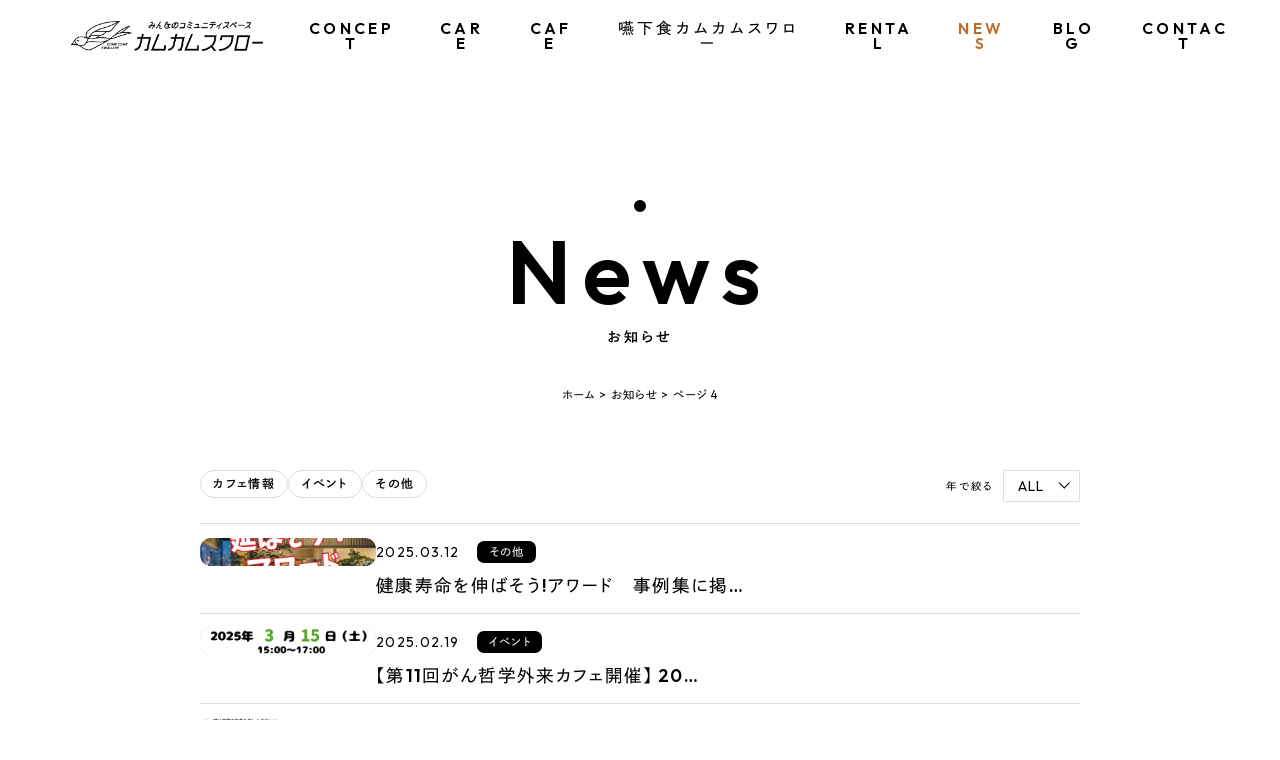

--- FILE ---
content_type: text/html; charset=UTF-8
request_url: https://comeswa.jp/news/page/4/
body_size: 24463
content:
<!DOCTYPE html>
<html class="no-js" lang="ja">

<head>
        <!-- Google Tag Manager -->
<script>
  (function(w, d, s, l, i) {
    w[l] = w[l] || [];
    w[l].push({
      'gtm.start': new Date().getTime(),
      event: 'gtm.js'
    });
    var f = d.getElementsByTagName(s)[0],
      j = d.createElement(s),
      dl = l != 'dataLayer' ? '&l=' + l : '';
    j.async = true;
    j.src =
      'https://www.googletagmanager.com/gtm.js?id=' + i + dl;
    f.parentNode.insertBefore(j, f);
  })(window, document, 'script', 'dataLayer', 'GTM-5SZX4QN');
</script>
<!-- End Google Tag Manager -->    <meta charset="UTF-8">
  <meta http-equiv="X-UA-Compatible" content="IE=edge">
  <script>
    if (navigator.userAgent.match(/(iPhone|Android.*Mobile)/)) {
      document.head.insertAdjacentHTML('beforeend', '<meta name="viewport" content="width=device-width,initial-scale=1.0,maximum-scale=2.0,user-scalable=1,viewport-fit-cover">');
    } else {
      document.head.insertAdjacentHTML('beforeend', '<meta name="viewport" content="width=1200,maximum-scale=2.0,user-scalable=1">');
    }
  </script>
  <meta name="format-detection" content="telephone=no">
  <title>お知らせ｜岐阜市忠節｜カムカムスワロー</title>
  <meta name='robots' content='index, follow, max-image-preview:large, max-snippet:-1, max-video-preview:-1' />

	<!-- This site is optimized with the Yoast SEO plugin v20.1 - https://yoast.com/wordpress/plugins/seo/ -->
	<meta name="description" content="近石病院(歯科・口腔外科)が運営する地域密着型コミュニティスペース「カムカムスワロー(岐阜市忠節)」からのお知らせやイベント情報、プレスリリースなどをご紹介します。" />
	<link rel="canonical" href="https://comeswa.jp/news/page/4/" />
	<link rel="prev" href="https://comeswa.jp/news/page/3/" />
	<meta property="og:locale" content="ja_JP" />
	<meta property="og:type" content="website" />
	<meta property="og:title" content="お知らせ｜岐阜市忠節｜カムカムスワロー" />
	<meta property="og:description" content="近石病院(歯科・口腔外科)が運営する地域密着型コミュニティスペース「カムカムスワロー(岐阜市忠節)」からのお知らせやイベント情報、プレスリリースなどをご紹介します。" />
	<meta property="og:url" content="https://comeswa.jp/news/" />
	<meta property="og:site_name" content="カムカムスワロー" />
	<meta property="og:image" content="https://comeswa.jp/wp/wp-content/uploads/2023/01/ogp.png" />
	<meta property="og:image:width" content="1200" />
	<meta property="og:image:height" content="630" />
	<meta property="og:image:type" content="image/png" />
	<meta name="twitter:card" content="summary_large_image" />
	<script type="application/ld+json" class="yoast-schema-graph">{"@context":"https://schema.org","@graph":[{"@type":"CollectionPage","@id":"https://comeswa.jp/news/","url":"https://comeswa.jp/news/page/4/","name":"お知らせ｜岐阜市忠節｜カムカムスワロー","isPartOf":{"@id":"https://comeswa.jp/#website"},"description":"近石病院(歯科・口腔外科)が運営する地域密着型コミュニティスペース「カムカムスワロー(岐阜市忠節)」からのお知らせやイベント情報、プレスリリースなどをご紹介します。","breadcrumb":{"@id":"https://comeswa.jp/news/page/4/#breadcrumb"},"inLanguage":"ja"},{"@type":"BreadcrumbList","@id":"https://comeswa.jp/news/page/4/#breadcrumb","itemListElement":[{"@type":"ListItem","position":1,"name":"ホーム","item":"https://comeswa.jp/"},{"@type":"ListItem","position":2,"name":"お知らせ"}]},{"@type":"WebSite","@id":"https://comeswa.jp/#website","url":"https://comeswa.jp/","name":"カムカムスワロー","description":"","potentialAction":[{"@type":"SearchAction","target":{"@type":"EntryPoint","urlTemplate":"https://comeswa.jp/?s={search_term_string}"},"query-input":"required name=search_term_string"}],"inLanguage":"ja"}]}</script>
	<!-- / Yoast SEO plugin. -->


<link rel='stylesheet' id='classic-theme-styles-css' href='https://comeswa.jp/wp/wp-includes/css/classic-themes.min.css' type='text/css' media='all' />
<link rel="https://api.w.org/" href="https://comeswa.jp/wp-json/" />  <script type="application/ld+json">
    {
      "@context": "http://schema.org",
      "@type": "WebSite",
      "url": "https://comeswa.jp",
      "potentialAction": {
        "@type": "SearchAction",
        "target": "https://comeswa.jp?s={search_term}",
        "query-input": "required name=search_term"
      }
    }
  </script>
  <link rel="stylesheet" href="https://comeswa.jp/wp/wp-content/themes/standard_sass/style.css">
  <link rel="stylesheet" href="https://comeswa.jp/wp/wp-content/themes/standard_sass/css/style.css">
  <link rel="shortcut icon" href="/favicon.ico">
  <link rel="apple-touch-icon" sizes="180x180" href="/apple-touch-icon.png">
  <link rel="preconnect" href="https://fonts.googleapis.com">
  <link rel="preconnect" href="https://fonts.gstatic.com" crossorigin>
  <link href="https://fonts.googleapis.com/css2?family=Outfit:wght@400;600&display=swap" rel="stylesheet">
  <script src="//typesquare.com/3/tsst/script/ja/typesquare.js?60cc056642f8410eb48d31d0e90393a3"></script>
        </head>


<body class="subpage archive archive-news post-type-news" id="top">
      <!-- Google Tag Manager (noscript) -->
<noscript><iframe src="https://www.googletagmanager.com/ns.html?id=GTM-5SZX4QN" height="0" width="0" style="display:none;visibility:hidden"></iframe></noscript>
<!-- End Google Tag Manager (noscript) -->  
  <div id="wrap">

    <svg aria-hidden="true" style="position: absolute; width: 0; height: 0; overflow: hidden;" version="1.1" xmlns="http://www.w3.org/2000/svg" xmlns:xlink="http://www.w3.org/1999/xlink">
<defs>
<symbol id="icon-new_tab" viewBox="0 0 32 32">
<title>new_tab</title>
<path d="M6 0v26h26v-26h-26zM29.5 23.5h-21v-21h21v21z"></path>
<path d="M2.5 29.5v-23.5h-2.5v26h26v-2.5h-2.5z"></path>
<path d="M14.551 19.552l7.366-7.366v5.3h2.5v-9.567h-9.567v2.5h5.3l-7.366 7.366z"></path>
</symbol>
<symbol id="icon-pdf" viewBox="0 0 73 32">
<title>pdf</title>
<path d="M7.273 0h58.182c4.017 0 7.273 3.256 7.273 7.273v0 17.455c0 4.017-3.256 7.273-7.273 7.273v0h-58.182c-4.017 0-7.273-3.256-7.273-7.273v0-17.455c0-4.017 3.256-7.273 7.273-7.273v0zM19.418 19.276c0.101 0.005 0.219 0.008 0.338 0.008 1.762 0 3.38-0.613 4.654-1.638l-0.014 0.011c1.174-0.998 1.914-2.477 1.914-4.128 0-0.077-0.002-0.153-0.005-0.229l0 0.011c0.006-0.091 0.010-0.197 0.010-0.304 0-1.474-0.672-2.791-1.725-3.662l-0.008-0.006c-1.264-0.863-2.824-1.377-4.505-1.377-0.194 0-0.387 0.007-0.578 0.020l0.026-0.001h-6.481v17.126h3.75v-5.83h2.618zM18.055 10.673c0.184-0.020 0.397-0.031 0.612-0.031 1.052 0 2.041 0.268 2.903 0.741l-0.031-0.016c0.542 0.447 0.885 1.119 0.885 1.871 0 0.054-0.002 0.107-0.005 0.16l0-0.007c0.006 0.072 0.010 0.155 0.010 0.24 0 0.847-0.355 1.611-0.923 2.152l-0.001 0.001c-0.879 0.512-1.935 0.815-3.062 0.815-0.236 0-0.469-0.013-0.698-0.039l0.028 0.003h-1.002v-5.888h1.284zM34.419 25.105c0.168 0.007 0.365 0.012 0.562 0.012 1.787 0 3.494-0.347 5.056-0.976l-0.091 0.032c1.388-0.647 2.507-1.674 3.248-2.949l0.019-0.035c0.769-1.287 1.223-2.838 1.223-4.495 0-0.048-0-0.096-0.001-0.143l0 0.007c0.003-0.093 0.005-0.203 0.005-0.313 0-1.644-0.439-3.186-1.205-4.515l0.023 0.044c-0.76-1.257-1.856-2.242-3.166-2.846l-0.045-0.018c-1.497-0.599-3.232-0.946-5.048-0.946-0.22 0-0.438 0.005-0.655 0.015l0.031-0.001h-5.353v17.127h5.398zM34.612 10.673q5.898 0 5.898 5.852 0 5.887-5.898 5.887h-1.843v-11.738h1.841zM59.385 7.98h-11.978v17.126h3.75v-7.651h7.455v-2.826h-7.478v-3.807h8.25v-2.842z"></path>
</symbol>

<symbol id="icon-facebook" viewBox="0 0 1024 1024">
<title>facebook</title>
<path d="M1024,512C1024,229.2,794.8,0,512,0S0,229.2,0,512c0,255.6,187.2,467.4,432,505.8V660H302V512h130V399.2
	C432,270.9,508.4,200,625.4,200c56,0,114.6,10,114.6,10v126h-64.6c-63.6,0-83.4,39.5-83.4,80v96h142l-22.7,148H592v357.8
	C836.8,979.4,1024,767.6,1024,512z"/>
</symbol>
<symbol id="icon-twitter" viewBox="0 0 250 203.2">
<title>twitter</title>
	<path d="M78.6,203.2c94.3,0,145.9-78.2,145.9-145.9c0-2.2,0-4.4-0.1-6.6c10-7.2,18.7-16.3,25.6-26.6
		c-9.2,4.1-19.1,6.8-29.5,8.1c10.6-6.3,18.7-16.4,22.6-28.4c-9.9,5.9-20.9,10.1-32.6,12.4C201.2,6.2,187.8,0,173.1,0
		c-28.3,0-51.3,23-51.3,51.3c0,4,0.5,7.9,1.3,11.7C80.5,60.8,42.7,40.4,17.4,9.4C13,17,10.5,25.8,10.5,35.2
		c0,17.8,9.1,33.5,22.8,42.7C24.9,77.6,17,75.3,10,71.5c0,0.2,0,0.4,0,0.7c0,24.8,17.7,45.6,41.1,50.3c-4.3,1.2-8.8,1.8-13.5,1.8
		c-3.3,0-6.5-0.3-9.6-0.9c6.5,20.4,25.5,35.2,47.9,35.6c-17.6,13.8-39.7,22-63.7,22c-4.1,0-8.2-0.2-12.2-0.7
		C22.7,194.7,49.7,203.2,78.6,203.2"/>
</symbol>
<symbol id="icon-instagram" viewBox="0 0 503.8 503.8">
<title>instagram</title>
	<path d="M251.9,45.4c67.3,0,75.2,0.3,101.8,1.5c24.6,1.1,37.9,5.2,46.8,8.7c11.8,4.6,20.2,10,29,18.8
		c8.8,8.8,14.3,17.2,18.8,29c3.4,8.9,7.6,22.2,8.7,46.8c1.2,26.6,1.5,34.5,1.5,101.8s-0.3,75.2-1.5,101.8
		c-1.1,24.6-5.2,37.9-8.7,46.8c-4.6,11.8-10,20.2-18.8,29c-8.8,8.8-17.2,14.3-29,18.8c-8.9,3.4-22.2,7.6-46.8,8.7
		c-26.6,1.2-34.5,1.5-101.8,1.5s-75.2-0.3-101.8-1.5c-24.6-1.1-37.9-5.2-46.8-8.7c-11.8-4.6-20.2-10-29-18.8
		c-8.8-8.8-14.3-17.2-18.8-29c-3.4-8.9-7.6-22.2-8.7-46.8c-1.2-26.6-1.5-34.5-1.5-101.8s0.3-75.2,1.5-101.8
		c1.1-24.6,5.2-37.9,8.7-46.8c4.6-11.8,10-20.2,18.8-29c8.8-8.8,17.2-14.3,29-18.8c8.9-3.4,22.2-7.6,46.8-8.7
		C176.7,45.6,184.7,45.4,251.9,45.4 M251.9,0c-68.4,0-77,0.3-103.9,1.5C121.2,2.7,102.9,7,86.9,13.2c-16.6,6.4-30.6,15.1-44.6,29.1
		c-14,14-22.6,28.1-29.1,44.6c-6.2,16-10.5,34.3-11.7,61.2C0.3,174.9,0,183.5,0,251.9c0,68.4,0.3,77,1.5,103.9
		c1.2,26.8,5.5,45.1,11.7,61.2c6.4,16.6,15.1,30.6,29.1,44.6c14,14,28.1,22.6,44.6,29.1c16,6.2,34.3,10.5,61.2,11.7
		c26.9,1.2,35.4,1.5,103.9,1.5s77-0.3,103.9-1.5c26.8-1.2,45.1-5.5,61.2-11.7c16.6-6.4,30.6-15.1,44.6-29.1
		c14-14,22.6-28.1,29.1-44.6c6.2-16,10.5-34.3,11.7-61.2c1.2-26.9,1.5-35.4,1.5-103.9s-0.3-77-1.5-103.9
		c-1.2-26.8-5.5-45.1-11.7-61.2c-6.4-16.6-15.1-30.6-29.1-44.6c-14-14-28.1-22.6-44.6-29.1c-16-6.2-34.3-10.5-61.2-11.7
		C328.9,0.3,320.3,0,251.9,0L251.9,0z"/>
	<path d="M251.9,122.6c-71.4,0-129.4,57.9-129.4,129.4s57.9,129.4,129.4,129.4s129.4-57.9,129.4-129.4
		S323.4,122.6,251.9,122.6z M251.9,335.9c-46.4,0-84-37.6-84-84c0-46.4,37.6-84,84-84s84,37.6,84,84
		C335.9,298.3,298.3,335.9,251.9,335.9z"/>
	<circle cx="386.4" cy="117.4" r="30.2"/>
</symbol>
<symbol id="icon-youtube" viewBox="0 0 176 124">
<title>youtube</title>
<path d="M172.3,19.4c-2-7.6-8-13.6-15.6-15.7C143,0,88,0,88,0S33,0,19.2,3.7c-7.6,2-13.5,8-15.6,15.7C0,33.2,0,62,0,62
	s0,28.8,3.7,42.6c2,7.6,8,13.6,15.6,15.7C33,124,88,124,88,124s55,0,68.8-3.7c7.6-2,13.5-8,15.6-15.7C176,90.8,176,62,176,62
	S176,33.2,172.3,19.4z M70,88.2V35.8L116,62L70,88.2z"/>
</symbol>
<symbol id="icon-pin" viewBox="0 0 260 368.6">
<title>pin</title>
<path d="M130,0C58.3,0,0,58.3,0,130c0,87.3,119.2,229.9,124.3,235.9c1.4,1.7,3.5,2.7,5.7,2.7l0,0c2.2,0,4.3-1,5.7-2.6
	c5.1-6,124.3-146.2,124.3-236C260,58.3,201.7,0,130,0z M130,349.3C106.1,319.5,15,201.5,15,130C15,66.6,66.6,15,130,15
	s115,51.6,115,115C245,203.5,154.1,319.8,130,349.3z"/>
<path d="M130,72.3c-30.5,0-55.3,24.8-55.3,55.3s24.8,55.3,55.3,55.3s55.3-24.8,55.3-55.3S160.5,72.3,130,72.3z M130,167.8
	c-22.2,0-40.3-18.1-40.3-40.3s18.1-40.3,40.3-40.3s40.3,18.1,40.3,40.3S152.2,167.8,130,167.8z"/>
</symbol>
<symbol id="icon-tel" viewBox="0 0 32.2 36.8">
<title>tel</title>
<path d="M32,28.6c-0.2-0.5-0.4-0.9-0.8-1.2c-0.5-0.4-1-0.8-1.5-1.2c-0.9-0.7-1.9-1.3-2.9-1.9c-0.5-0.3-0.9-0.6-1.3-0.8
	c-0.3-0.2-0.7-0.3-1-0.5c-0.2-0.1-0.5-0.1-0.8-0.1c-0.7,0-1.5,0.3-2,0.8c-0.6,0.5-1,1.1-1.3,1.8c0,0.1-0.1,0.2-0.1,0.2
	c-2.2-1.6-4.2-3.6-5.8-5.8c-1.5-1.8-2.8-3.7-3.9-5.7c-0.3-0.6-0.5-1-0.6-1.3c0.1,0,0.2,0,0.2-0.1c0.8-0.2,1.5-0.6,2.1-1.2
	c0.3-0.3,0.5-0.6,0.7-1c0.2-0.4,0.3-0.8,0.3-1.2c0-0.1,0-0.2,0-0.4c0-0.2-0.1-0.5-0.2-0.7c-0.2-0.9-0.7-2.2-1.2-3.5
	c-0.3-0.7-0.5-1.3-0.8-1.9c-0.2-0.5-0.5-1-0.8-1.5C9.9,1,9.4,0.5,8.9,0.3C8.4,0.1,7.9,0,7.4,0C7,0,6.6,0.1,6.2,0.2
	C6,0.2,5.9,0.2,5.7,0.3C5.6,0.4,5.4,0.4,5.3,0.5l0,0l0-0.1l0,0.1C5.2,0.6,5.1,0.6,5,0.7C3.8,1.4,2.9,2.3,2,3.3C0.7,4.9,0,7,0,9.1
	c0,0.6,0,1.1,0.1,1.7c1,5.7,3.4,11.1,7.1,15.5c3.5,4.5,8.2,7.9,13.5,9.9c1,0.4,2,0.5,3,0.6c2,0,3.8-0.7,5.4-1.9
	c0.5-0.4,1-0.9,1.5-1.4c0.2-0.2,0.3-0.4,0.4-0.5s0.2-0.2,0.2-0.3c0.1-0.2,0.2-0.3,0.3-0.5c0.4-0.7,0.6-1.5,0.6-2.3
	C32.2,29.4,32.1,29,32,28.6z M2.1,9.1c0-1,0.2-1.9,0.6-2.8c0.5-1.1,1.2-2,2.1-2.8c0.3-0.3,0.6-0.5,1-0.8C5.9,2.6,6,2.5,6.1,2.5
	s0.2-0.1,0.2-0.1c0.1-0.1,0.2-0.1,0.4-0.1c0.2-0.1,0.4-0.1,0.7-0.1c0.2,0,0.5,0,0.7,0.1c0.2,0.1,0.4,0.2,0.5,0.4
	c0.3,0.5,0.5,1,0.8,1.5c0.4,0.9,0.9,2.1,1.3,3.1c0.2,0.5,0.3,1,0.5,1.4c0.1,0.3,0.1,0.5,0.2,0.8v0.1c0,0.1,0,0.2-0.1,0.3
	c-0.1,0.2-0.3,0.5-0.5,0.6c-0.2,0.2-0.5,0.3-0.8,0.4c-0.3,0.1-0.7,0.2-0.9,0.3c-0.4,0.2-0.7,0.5-0.9,0.8c-0.1,0.2-0.2,0.5-0.2,0.8
	l0,0.1l0,0.2c0.1,0.2,0.8,3,5.1,8.2s6.8,6.5,6.9,6.6L20,28c0.1,0,0.2,0,0.3,0c0.4,0,0.8-0.1,1.1-0.4c0.4-0.4,0.7-0.8,0.9-1.4
	c0.1-0.4,0.3-0.7,0.6-0.9c0.2-0.2,0.5-0.3,0.8-0.3l0.1,0c0.1,0,0.2,0.1,0.4,0.2c1,0.5,2,1.1,2.9,1.8c0.6,0.4,1.1,0.7,1.5,1.1
	c0.4,0.3,0.7,0.6,1.1,0.9c0.1,0.1,0.2,0.3,0.2,0.4c0.1,0.2,0.1,0.3,0.1,0.5c0,0.3-0.1,0.6-0.2,0.9c-0.1,0.1-0.1,0.3-0.2,0.4
	l-0.1,0.1l0,0c-0.1,0.1-0.1,0.2-0.2,0.3c-0.6,0.7-1.3,1.3-2,1.9c-1.1,0.8-2.4,1.2-3.7,1.2c-0.8,0-1.6-0.1-2.4-0.4
	c-5-1.9-9.3-5.1-12.6-9.3c-3.4-4.2-5.7-9.2-6.6-14.5C2.1,10,2.1,9.5,2.1,9.1L2.1,9.1z"/>
</symbol>
<symbol id="circle" viewBox="0 0 453 453">
<title>circle</title>
		<path d="M190,20.7l-1.6-10.4l5.2,6.2l2.3-0.4l3.2-7.4l1.6,10.4l3.4-0.5l-2.6-17.4l-2.4,0.4l-4.8,11.2l-7.9-9.2L184,3.9l2.6,17.4
			L190,20.7z M430.3,272.5l10.2,2.6l-7.7,2.4l-0.6,2.3l5.6,5.8l-10.2-2.6l-0.8,3.3l17.1,4.3l0.6-2.3l-8.4-8.8l11.6-3.7l0.6-2.3
			l-17.1-4.3L430.3,272.5z M146.2,27.9c0.8,0.9,1.7,1.6,2.8,2c1.1,0.5,2.2,0.8,3.4,0.8c1.2,0.1,2.4-0.1,3.6-0.6
			c1.3-0.5,2.4-1.1,3.3-1.9c0.9-0.8,1.6-1.7,2.1-2.8l-3-1.4c-0.3,0.7-0.7,1.3-1.3,1.8c-0.6,0.5-1.3,1-2.2,1.3
			c-0.8,0.3-1.5,0.4-2.2,0.4c-0.7,0-1.4-0.2-2.1-0.5c-0.6-0.3-1.2-0.8-1.7-1.4c-0.5-0.6-0.9-1.3-1.2-2.1c-0.3-0.8-0.5-1.6-0.5-2.4
			c0-0.8,0.1-1.5,0.4-2.2c0.3-0.7,0.7-1.2,1.2-1.7c0.5-0.5,1.2-0.9,1.9-1.2c0.9-0.3,1.7-0.5,2.5-0.4c0.8,0,1.5,0.2,2.1,0.6l1.4-3
			c-1-0.5-2.1-0.7-3.3-0.8c-1.2-0.1-2.4,0.2-3.7,0.6c-1.2,0.4-2.2,1.1-3.1,1.9c-0.9,0.8-1.5,1.8-2,2.8c-0.5,1.1-0.7,2.2-0.8,3.4
			s0.2,2.4,0.6,3.6C144.7,26,145.4,27.1,146.2,27.9z M163.9,21.6c0.7,0.9,1.6,1.7,2.6,2.3c1,0.6,2.1,1,3.3,1.1
			c1.2,0.2,2.4,0.1,3.7-0.2c1.2-0.3,2.3-0.9,3.3-1.6c1-0.7,1.7-1.6,2.3-2.6c0.6-1,1-2.1,1.1-3.3c0.2-1.2,0.1-2.4-0.2-3.6
			c-0.3-1.2-0.9-2.3-1.6-3.3c-0.7-0.9-1.6-1.7-2.6-2.3c-1-0.6-2.1-1-3.3-1.1c-1.2-0.2-2.4-0.1-3.7,0.3c-1.2,0.3-2.3,0.9-3.3,1.6
			c-0.9,0.7-1.7,1.6-2.3,2.6c-0.6,1-1,2.1-1.1,3.3c-0.2,1.2-0.1,2.4,0.2,3.6C162.6,19.5,163.1,20.6,163.9,21.6z M165.6,14.2
			c0.2-1,0.7-1.8,1.4-2.5c0.7-0.7,1.6-1.2,2.6-1.5c0.8-0.2,1.6-0.3,2.3-0.2c0.7,0.1,1.4,0.3,2,0.7c0.6,0.4,1.1,0.9,1.6,1.5
			c0.4,0.6,0.8,1.4,1,2.2c0.3,1.1,0.3,2.2,0.1,3.2c-0.2,1-0.7,1.8-1.4,2.5c-0.7,0.7-1.6,1.2-2.7,1.5c-0.8,0.2-1.6,0.3-2.3,0.2
			c-0.7-0.1-1.4-0.3-2-0.7c-0.6-0.4-1.1-0.9-1.6-1.5c-0.4-0.6-0.8-1.4-1-2.2C165.4,16.3,165.4,15.2,165.6,14.2z M253.6,16.9
			c0.7,1,1.5,1.8,2.6,2.4c1,0.6,2.2,1.1,3.4,1.3c1.3,0.2,2.5,0.2,3.6-0.1c1.2-0.3,2.2-0.8,3.2-1.5c0.9-0.7,1.7-1.5,2.4-2.6
			c0.6-1,1.1-2.1,1.3-3.4c0.2-1.3,0.2-2.5-0.1-3.6c-0.3-1.2-0.8-2.2-1.5-3.2c-0.7-1-1.5-1.7-2.5-2.4c-1-0.6-2.2-1-3.5-1.2
			c-1.3-0.2-2.5-0.2-3.6,0.1c-1.2,0.3-2.2,0.7-3.2,1.4c-0.9,0.7-1.7,1.5-2.4,2.5c-0.6,1-1.1,2.1-1.3,3.4c-0.2,1.3-0.2,2.5,0.1,3.6
			C252.4,14.9,252.9,15.9,253.6,16.9z M255.5,10.7c0.2-1.2,0.6-2.1,1.2-2.9c0.6-0.8,1.4-1.4,2.3-1.7c0.9-0.4,1.9-0.4,3-0.3
			c0.8,0.1,1.6,0.4,2.2,0.8c0.6,0.4,1.1,0.9,1.5,1.5c0.4,0.6,0.7,1.3,0.8,2c0.1,0.8,0.2,1.6,0,2.4c-0.2,1.2-0.6,2.2-1.2,3
			c-0.6,0.8-1.4,1.4-2.3,1.8c-0.9,0.4-1.9,0.5-3,0.3c-0.8-0.1-1.5-0.4-2.2-0.8c-0.6-0.4-1.2-0.9-1.6-1.5c-0.4-0.6-0.7-1.3-0.8-2
			C255.4,12.4,255.3,11.5,255.5,10.7z M235.1,15.4c0.8,0.9,1.7,1.6,2.8,2.1c1.1,0.5,2.3,0.8,3.6,0.9c1.4,0.1,2.7-0.1,3.8-0.4
			c1.1-0.4,2.1-1,3-1.7l-2.2-2.5c-0.5,0.5-1.2,0.9-1.9,1.1c-0.7,0.3-1.6,0.4-2.6,0.3c-0.8-0.1-1.6-0.2-2.2-0.6
			c-0.7-0.3-1.2-0.8-1.7-1.3c-0.5-0.5-0.8-1.2-1-1.9c-0.2-0.7-0.3-1.6-0.2-2.4c0.1-0.9,0.2-1.7,0.6-2.4c0.3-0.7,0.7-1.3,1.3-1.8
			c0.5-0.5,1.1-0.9,1.8-1.1c0.7-0.2,1.4-0.3,2.2-0.3c0.9,0.1,1.7,0.3,2.4,0.6c0.7,0.3,1.2,0.8,1.7,1.4l2.5-2.2
			c-0.8-0.8-1.7-1.5-2.7-2c-1-0.5-2.3-0.8-3.7-0.9c-1.3-0.1-2.5,0.1-3.6,0.5c-1.1,0.4-2.1,1-3,1.7c-0.9,0.8-1.6,1.7-2.1,2.7
			c-0.5,1.1-0.8,2.2-0.9,3.5c-0.1,1.3,0.1,2.5,0.4,3.6C233.7,13.5,234.3,14.5,235.1,15.4z M213,18L213,18l8.8-0.5l-0.2-3l-8.8,0.5
			l-0.2-4.5l8-0.4l-0.2-2.9l-8,0.4l-0.2-4.1l8.7-0.5l-0.2-3l-9.5,0.5l-2.6,0.1l0.9,17.6L213,18z M89.6,57c0.8,1,1.6,1.8,2.7,2.4
			c1,0.6,2.1,1,3.3,1.2c1.2,0.2,2.3,0.1,3.5-0.2c1.2-0.3,2.3-0.8,3.3-1.6c1-0.8,1.8-1.6,2.5-2.7c0.6-1,1-2.1,1.2-3.3
			c0.2-1.2,0.1-2.3-0.2-3.5c-0.3-1.2-0.8-2.3-1.5-3.3c-0.8-1-1.6-1.8-2.7-2.4c-1-0.6-2.1-1-3.3-1.2c-1.2-0.2-2.3-0.1-3.5,0.2
			c-1.2,0.3-2.3,0.8-3.3,1.6c-1,0.8-1.9,1.7-2.5,2.7c-0.6,1-1,2.1-1.2,3.3c-0.2,1.2-0.1,2.3,0.2,3.5C88.4,54.9,88.9,56,89.6,57z
			 M91.6,49.2c0.4-0.9,1-1.7,1.9-2.3c0.7-0.5,1.4-0.8,2.1-1c0.7-0.2,1.4-0.2,2.1-0.1c0.7,0.1,1.4,0.4,2,0.8c0.6,0.4,1.2,1,1.7,1.7
			c0.7,1,1.1,1.9,1.3,2.9c0.2,1,0,1.9-0.3,2.8c-0.4,0.9-1,1.7-1.9,2.4c-0.7,0.5-1.4,0.8-2.1,1c-0.7,0.2-1.4,0.2-2.2,0.1
			c-0.7-0.1-1.4-0.4-2-0.8c-0.7-0.4-1.2-1-1.8-1.7c-0.7-0.9-1.1-1.9-1.3-2.9S91.2,50,91.6,49.2z M75.8,81.9L75.8,81.9l6.3-6.4
			l-2.2-2.1l-5.7,5.7L63.9,68.9l-2.4,2.4L74,83.7L75.8,81.9z M87.8,70.3L87.8,70.3l6.1-5.3l-2-2.3l-6.1,5.3l-9.6-11l-2.6,2.2
			l11.6,13.3L87.8,70.3z M428,319c-0.8-0.4-1.6-0.6-2.2-0.6c-0.7,0-1.3,0.1-1.8,0.4c-0.6,0.3-1.1,0.6-1.6,1
			c-0.5,0.4-0.9,0.8-1.4,1.3c-0.4,0.4-0.9,0.8-1.3,1.2c-0.4,0.3-0.8,0.6-1.3,0.7c-0.4,0.1-0.9,0.1-1.4-0.2c-0.6-0.3-0.9-0.7-1-1.3
			c-0.1-0.6,0.1-1.3,0.5-2.1c0.4-0.9,1-1.5,1.6-2c0.6-0.4,1.4-0.8,2.2-0.9l-1-3c-1.2,0.3-2.3,0.8-3.2,1.5c-0.9,0.7-1.6,1.7-2.2,2.9
			c-0.9,1.8-1.2,3.4-0.8,4.9c0.3,1.4,1.2,2.5,2.7,3.2c0.8,0.4,1.6,0.6,2.3,0.6c0.7,0,1.3-0.1,1.9-0.4c0.6-0.3,1.1-0.6,1.6-1
			c0.5-0.4,1-0.8,1.4-1.3c0.4-0.5,0.9-0.8,1.3-1.2c0.4-0.3,0.8-0.6,1.2-0.7c0.4-0.1,0.8-0.1,1.2,0.1c0.5,0.2,0.8,0.6,0.9,1.2
			c0.1,0.5-0.1,1.2-0.4,1.9c-0.3,0.6-0.7,1.1-1.2,1.5c-0.5,0.4-1.1,0.7-1.8,0.9l1,3c0.9-0.2,1.8-0.7,2.6-1.4c0.8-0.7,1.5-1.6,2-2.6
			c0.5-1,0.8-2,0.8-3s-0.2-1.9-0.6-2.7C429.7,320.1,429,319.5,428,319z M423.9,294.7L423.9,294.7l-3,8.3l2.8,1l3-8.3l4.2,1.5
			l-2.7,7.5l2.8,1l2.7-7.5l3.9,1.4l-2.9,8.2l2.8,1l2.9-8.2l1.1-3.2l-16.6-5.9L423.9,294.7z M434.7,208.2L434.7,208.2l0.7,9.7l3-0.2
			l-0.6-8.8l4.5-0.3l0.6,8l2.9-0.2l-0.6-8l4.1-0.3l0.6,8.7l3-0.2l-0.6-8.7l-0.2-3.4l-17.5,1.3L434.7,208.2z M118.6,47.7l-2.8-12
			l9,8.3l2.2-1.3l-3.9-18.1l-2.9,1.7l2.7,12l-9-8.3l-2.2,1.3l2.8,11.9l-9-8.3l-2.9,1.7L116.4,49L118.6,47.7z M403.3,115.2l11.9-3
			l-8.2,9.1l1.3,2.2l18-4.2l-1.7-2.9l-11.9,2.9l8.2-9.1l-1.3-2.2l-11.8,3l8.1-9.2l-1.8-2.9L402,113L403.3,115.2z M391.1,89.2
			c-0.6,1-1,2.1-1.1,3.3c-0.2,1.2-0.1,2.3,0.2,3.5c0.3,1.2,0.8,2.3,1.6,3.3c0.8,1,1.7,1.8,2.7,2.4c1,0.6,2.1,1,3.3,1.1
			c1.2,0.1,2.3,0.1,3.5-0.2c1.2-0.3,2.2-0.8,3.2-1.6c1-0.8,1.8-1.7,2.4-2.7c0.6-1,1-2.1,1.1-3.3c0.2-1.2,0.1-2.3-0.2-3.5
			c-0.3-1.1-0.9-2.2-1.7-3.3c-0.8-1-1.7-1.8-2.7-2.4c-1-0.6-2.1-1-3.3-1.1c-1.2-0.1-2.3-0.1-3.5,0.2c-1.2,0.3-2.2,0.8-3.2,1.6
			C392.5,87.2,391.7,88.1,391.1,89.2z M393.2,93.1c0.1-0.7,0.4-1.4,0.8-2c0.4-0.7,1-1.3,1.7-1.8c0.9-0.7,1.9-1.1,2.9-1.3
			c1-0.2,1.9-0.1,2.8,0.3c0.9,0.4,1.7,1,2.4,1.9c0.5,0.7,0.9,1.4,1.1,2.1c0.2,0.7,0.2,1.4,0.1,2.1c-0.1,0.7-0.4,1.4-0.8,2
			c-0.4,0.6-1,1.2-1.6,1.8c-0.9,0.7-1.9,1.2-2.9,1.3c-1,0.2-1.9,0.1-2.9-0.3c-0.9-0.4-1.7-1-2.4-1.9c-0.5-0.6-0.8-1.3-1-2.1
			C393.1,94.5,393.1,93.8,393.2,93.1z M368.3,73.1L368.3,73.1l6.5,6.2l2.1-2.2l-5.8-5.5l10-10.6l-2.5-2.3l-12.1,12.8L368.3,73.1z
			 M452.5,234.6c-0.4-1.1-1-2.1-1.8-3c-0.8-0.9-1.7-1.5-2.8-2c-1.1-0.5-2.3-0.8-3.5-0.8c-1.3-0.1-2.5,0.1-3.6,0.5
			c-1.1,0.4-2.1,1-3,1.8c-0.9,0.8-1.6,1.7-2.1,2.8c-0.5,1.1-0.8,2.3-0.9,3.6c-0.1,1.4,0.1,2.7,0.5,3.8c0.4,1.1,1,2.1,1.8,3l2.4-2.2
			c-0.5-0.5-0.9-1.1-1.2-1.9c-0.3-0.7-0.4-1.6-0.3-2.5c0-0.8,0.2-1.6,0.5-2.2c0.3-0.7,0.7-1.2,1.3-1.7c0.5-0.5,1.2-0.8,1.9-1.1
			c0.7-0.2,1.5-0.3,2.4-0.3c0.9,0,1.7,0.2,2.4,0.5c0.7,0.3,1.3,0.7,1.8,1.2c0.5,0.5,0.9,1.1,1.1,1.8c0.2,0.7,0.3,1.4,0.3,2.2
			c0,0.9-0.2,1.7-0.6,2.4c-0.3,0.7-0.8,1.3-1.3,1.7l2.2,2.4c0.8-0.8,1.5-1.7,2-2.7c0.5-1,0.8-2.3,0.9-3.7
			C453,237,452.9,235.8,452.5,234.6z M380.1,84.9L380.1,84.9l5.4,6l2.2-2l-5.4-6l10.8-9.8l-2.3-2.5l-13,11.8L380.1,84.9z
			 M431.6,186.1l10.4-1.8l-6.1,5.4l0.4,2.3l7.5,3l-10.3,1.8l0.6,3.4l17.3-3l-0.4-2.4l-11.2-4.6l9.1-8.1l-0.4-2.4l-17.3,3
			L431.6,186.1z M62.8,96.8L61,93.7l4.6-5.6l3.3,1.1l2.3-2.8l-18-5.8l-1.8,2.2l9,16.7L62.8,96.8z M56.1,84.8l6.7,2.3L59.5,91
			L56.1,84.8z M421.6,145.3c-0.5,1.1-0.7,2.2-0.8,3.4c0,1.2,0.2,2.4,0.7,3.6c0.5,1.3,1.2,2.4,2,3.2c0.8,0.9,1.8,1.5,2.8,2l1.3-3
			c-0.7-0.3-1.3-0.7-1.8-1.2c-0.5-0.5-1-1.3-1.3-2.2c-0.3-0.8-0.4-1.5-0.4-2.2c0-0.7,0.2-1.4,0.5-2.1c0.3-0.7,0.7-1.2,1.3-1.7
			c0.6-0.5,1.3-0.9,2.1-1.2c0.8-0.3,1.6-0.5,2.4-0.5c0.8,0,1.5,0.1,2.2,0.4c0.7,0.3,1.3,0.7,1.8,1.2c0.5,0.5,0.9,1.2,1.2,1.9
			c0.3,0.9,0.5,1.7,0.5,2.4c0,0.8-0.2,1.5-0.5,2.1l3,1.3c0.4-1,0.7-2.1,0.7-3.3c0-1.2-0.2-2.4-0.7-3.7c-0.5-1.2-1.1-2.2-2-3.1
			c-0.8-0.9-1.8-1.5-2.8-2c-1.1-0.5-2.2-0.7-3.4-0.7c-1.2,0-2.4,0.2-3.6,0.7c-1.2,0.5-2.2,1.1-3.1,1.9
			C422.7,143.3,422,144.2,421.6,145.3z M433.5,158.4c-1.2,0.3-2.3,0.9-3.2,1.6c-0.9,0.8-1.7,1.6-2.3,2.7c-0.6,1-0.9,2.1-1.1,3.3
			c-0.1,1.2,0,2.4,0.3,3.6c0.3,1.2,0.9,2.3,1.6,3.2c0.7,0.9,1.6,1.7,2.7,2.3c1,0.6,2.1,0.9,3.3,1.1c1.2,0.1,2.4,0,3.6-0.3
			c1.2-0.3,2.3-0.9,3.2-1.6c0.9-0.8,1.7-1.6,2.3-2.7c0.6-1,0.9-2.1,1.1-3.3c0.1-1.2,0-2.4-0.3-3.7c-0.4-1.2-0.9-2.3-1.6-3.3
			c-0.7-0.9-1.6-1.7-2.6-2.3c-1-0.6-2.1-0.9-3.3-1.1C435.9,157.9,434.7,158,433.5,158.4z M440.2,162.9c0.7,0.7,1.2,1.5,1.5,2.6
			c0.2,0.8,0.3,1.6,0.2,2.3c-0.1,0.7-0.3,1.4-0.7,2c-0.4,0.6-0.9,1.2-1.5,1.6c-0.6,0.5-1.3,0.8-2.2,1c-1.1,0.3-2.2,0.4-3.2,0.2
			c-1-0.2-1.8-0.6-2.5-1.3c-0.7-0.7-1.2-1.5-1.5-2.6c-0.2-0.8-0.3-1.6-0.2-2.3c0.1-0.7,0.3-1.4,0.7-2c0.4-0.6,0.9-1.2,1.5-1.6
			c0.6-0.5,1.4-0.8,2.2-1c1.1-0.3,2.2-0.4,3.2-0.2C438.6,161.8,439.5,162.3,440.2,162.9z M297.6,30.1l9.1,3.5l1.1-2.8l-8.3-3.1
			l1.6-4.2l7.5,2.8l1-2.7l-7.5-2.8l1.5-3.9l8.1,3.1l1.1-2.8l-9-3.4l0,0l-2.3-0.9l-6.2,16.5L297.6,30.1L297.6,30.1z M449.4,251.4
			c-0.7-0.9-1.6-1.7-2.6-2.3c-1-0.6-2.2-1-3.4-1.2c-1.3-0.2-2.5-0.1-3.6,0.2c-1.2,0.3-2.2,0.8-3.1,1.5c-0.9,0.7-1.7,1.6-2.3,2.6
			c-0.6,1-1,2.2-1.2,3.5c-0.2,1.3-0.1,2.5,0.2,3.6c0.3,1.2,0.8,2.2,1.5,3.1c0.7,0.9,1.6,1.7,2.6,2.3c1,0.6,2.2,1,3.4,1.2
			c1.3,0.2,2.5,0.1,3.6-0.2c1.2-0.3,2.2-0.8,3.1-1.5c0.9-0.7,1.7-1.6,2.3-2.6c0.6-1,1-2.2,1.2-3.5c0.2-1.3,0.1-2.5-0.2-3.6
			C450.6,253.4,450.1,252.4,449.4,251.4z M447.9,257.8c-0.1,0.8-0.4,1.6-0.7,2.2c-0.4,0.6-0.9,1.2-1.5,1.6c-0.6,0.4-1.3,0.7-2,0.9
			c-0.7,0.2-1.6,0.2-2.4,0.1c-1.2-0.2-2.2-0.5-3-1.1c-0.8-0.6-1.4-1.3-1.8-2.2c-0.4-0.9-0.5-1.9-0.3-3c0.1-0.8,0.4-1.5,0.8-2.2
			c0.4-0.6,0.9-1.2,1.5-1.6c0.6-0.4,1.3-0.7,2-0.9c0.8-0.2,1.6-0.2,2.5-0.1c1.2,0.2,2.1,0.5,2.9,1.1c0.8,0.6,1.4,1.3,1.8,2.2
			C448,255.7,448.1,256.7,447.9,257.8z M321.5,40.8c1.8,0.9,3.4,1.2,4.9,0.9c1.5-0.3,2.6-1.2,3.3-2.7c0.4-0.8,0.6-1.6,0.7-2.3
			c0-0.7-0.1-1.3-0.4-1.9c-0.3-0.6-0.6-1.1-1-1.6c-0.4-0.5-0.8-1-1.3-1.4c-0.4-0.5-0.8-0.9-1.2-1.3c-0.3-0.4-0.6-0.8-0.7-1.2
			c-0.1-0.4-0.1-0.8,0.1-1.2c0.3-0.5,0.6-0.8,1.2-0.8c0.5-0.1,1.2,0.1,1.9,0.4c0.6,0.3,1.1,0.7,1.5,1.2c0.4,0.5,0.6,1.1,0.8,1.8l3-1
			c-0.2-0.9-0.6-1.8-1.3-2.6c-0.7-0.8-1.5-1.5-2.6-2.1c-1-0.5-2-0.8-3-0.9c-1-0.1-1.9,0.1-2.7,0.6c-0.8,0.4-1.4,1.1-1.9,2.1
			c-0.4,0.8-0.6,1.6-0.6,2.2c0,0.7,0.1,1.3,0.4,1.8c0.3,0.6,0.6,1.1,1,1.6c0.4,0.5,0.8,1,1.3,1.4c0.4,0.4,0.8,0.9,1.2,1.3
			c0.3,0.4,0.6,0.9,0.7,1.3c0.1,0.4,0.1,0.9-0.2,1.4c-0.3,0.5-0.7,0.9-1.4,0.9c-0.6,0.1-1.3-0.1-2.1-0.5c-0.9-0.4-1.5-1-2-1.6
			c-0.4-0.6-0.7-1.4-0.9-2.2l-3,1c0.3,1.2,0.8,2.3,1.4,3.2C319.3,39.4,320.3,40.2,321.5,40.8z M279.1,13.5l2.3,7.8l2.3,0.6l5.9-5.5
			l-2.8,10.1l3.3,0.9l4.6-17l-2.3-0.6l-8.9,8.2L280,6.4l-2.3-0.6l-4.6,17l3.3,0.9L279.1,13.5z M353.2,60.3l3-1.8l5.6,4.5l-1.1,3.3
			l2.8,2.3l5.5-18.1l-2.2-1.7l-16.5,9.3L353.2,60.3z M365,53.4l-2.2,6.8l-3.9-3.2L365,53.4z M346.4,41.3l-3.3,11.8l2.1,1.4
			l14.3-11.7l-2.8-1.8l-9.4,7.9l3.4-11.8l-2.1-1.4l-9.3,7.9l3.3-11.8l-2.9-1.8l-4.8,17.9l2.2,1.4L346.4,41.3z M24.6,172.9l-10.1-3
			l7.8-2.1l0.7-2.3l-5.4-6l10,2.9l1-3.3l-16.9-5l-0.7,2.3l8.1,9.1l-11.7,3.3l-0.7,2.3l16.9,5L24.6,172.9z M147.4,419.7L147.4,419.7
			l-8.1-3.4l-1.2,2.8l8.1,3.4l-1.8,4.2l-7.4-3.1l-1.1,2.7l7.4,3.1l-1.6,3.8l-8-3.4l-1.2,2.8l8.9,3.7v0l2.3,1l6.8-16.2L147.4,419.7z
			 M166.1,437.4l-2-7.9l-2.2-0.7l-6.1,5.3l3.1-10l-3.2-1l-5.3,16.8l2.3,0.7l9.2-7.9l3.1,11.8l2.3,0.7l5.3-16.8l-3.2-1L166.1,437.4z
			 M371,377.4L371,377.4l-5.9,5.5l2.1,2.2l5.9-5.5l10,10.6l2.5-2.3L373.5,375L371,377.4z M124.8,408.5c-1.8-1-3.4-1.3-4.8-1.1
			c-1.5,0.3-2.6,1.1-3.4,2.5c-0.4,0.8-0.7,1.5-0.7,2.2c0,0.7,0.1,1.3,0.3,1.9c0.2,0.6,0.5,1.1,0.9,1.6c0.4,0.5,0.8,1,1.2,1.5
			c0.4,0.5,0.8,0.9,1.1,1.4c0.3,0.4,0.5,0.9,0.7,1.3c0.1,0.4,0.1,0.8-0.2,1.2c-0.3,0.5-0.7,0.7-1.2,0.8c-0.5,0-1.2-0.1-1.8-0.5
			c-0.6-0.3-1.1-0.7-1.4-1.2c-0.3-0.5-0.6-1.1-0.8-1.9l-3.1,0.9c0.2,0.9,0.6,1.8,1.2,2.7c0.6,0.9,1.5,1.6,2.5,2.2c1,0.6,2,0.9,3,1
			c1,0.1,1.9-0.1,2.7-0.5c0.8-0.4,1.5-1.1,2-2c0.4-0.8,0.7-1.5,0.7-2.2c0-0.7-0.1-1.3-0.3-1.8c-0.2-0.6-0.6-1.1-1-1.6
			c-0.4-0.5-0.8-1-1.2-1.4c-0.4-0.5-0.8-0.9-1.1-1.3c-0.3-0.4-0.5-0.9-0.6-1.3c-0.1-0.4,0-0.9,0.2-1.4c0.3-0.5,0.8-0.8,1.4-0.9
			c0.6-0.1,1.3,0.1,2.1,0.6c0.9,0.5,1.5,1,1.9,1.7c0.4,0.7,0.7,1.4,0.8,2.3l3.1-0.9c-0.2-1.3-0.7-2.3-1.3-3.3
			C126.9,410,126,409.2,124.8,408.5z M382.6,365.4L382.6,365.4l-6,6.6l2.2,2l5.4-6l10.8,9.8l2.3-2.5l-13-11.9L382.6,365.4z
			 M93.8,387.8l-3.1,1.7l-5.5-4.7l1.2-3.3l-2.7-2.4L77.6,397l2.1,1.8l16.9-8.7L93.8,387.8z M81.8,394.3l2.4-6.7l3.8,3.3L81.8,394.3z
			 M109.6,399.6l-9.7,7.5l3.8-11.7l-2.1-1.5l-14.8,11.1l2.7,1.9l9.7-7.5l-3.8,11.6l2.1,1.5l9.6-7.5l-3.7,11.7l2.8,2l5.4-17.7
			L109.6,399.6z M210.2,437.1c-0.7-0.9-1.6-1.6-2.7-2.2c-1-0.6-2.2-0.9-3.5-1.1c-1.4-0.1-2.7,0-3.8,0.3c-1.1,0.3-2.2,0.9-3.1,1.6
			l2.1,2.6c0.6-0.5,1.2-0.8,1.9-1.1c0.7-0.2,1.6-0.3,2.6-0.2c0.8,0.1,1.5,0.3,2.2,0.7c0.6,0.4,1.2,0.8,1.6,1.4c0.4,0.6,0.8,1.2,1,2
			c0.2,0.7,0.2,1.6,0.2,2.4c-0.1,0.9-0.3,1.6-0.6,2.3c-0.3,0.7-0.8,1.3-1.3,1.7c-0.6,0.5-1.2,0.8-1.9,1c-0.7,0.2-1.4,0.3-2.2,0.2
			c-0.9-0.1-1.7-0.3-2.4-0.7c-0.7-0.4-1.2-0.8-1.6-1.4l-2.6,2.1c0.7,0.9,1.6,1.6,2.6,2.1c1,0.6,2.2,0.9,3.7,1.1
			c1.3,0.1,2.5,0,3.6-0.3c1.1-0.4,2.2-0.9,3.1-1.6c0.9-0.7,1.6-1.6,2.2-2.7c0.6-1,0.9-2.2,1-3.5c0.1-1.3,0-2.5-0.3-3.6
			C211.5,439,211,438,210.2,437.1z M281.6,433.6c-0.7-1-1.5-1.8-2.5-2.4c-1-0.6-2.1-1.1-3.3-1.3c-1.2-0.2-2.4-0.2-3.7,0.1
			c-1.2,0.3-2.3,0.8-3.3,1.5c-1,0.7-1.8,1.5-2.4,2.5c-0.6,1-1,2.1-1.2,3.3c-0.2,1.2-0.2,2.4,0.1,3.6c0.3,1.2,0.8,2.3,1.5,3.3
			c0.7,1,1.5,1.8,2.5,2.4c1,0.6,2.1,1,3.2,1.2c1.2,0.2,2.4,0.2,3.7-0.1c1.3-0.3,2.4-0.8,3.3-1.4c1-0.7,1.8-1.5,2.4-2.5
			c0.6-1,1-2.1,1.3-3.2c0.2-1.2,0.2-2.4-0.1-3.6C282.8,435.7,282.3,434.5,281.6,433.6z M279.6,440.8c-0.3,1-0.8,1.8-1.5,2.4
			c-0.7,0.7-1.6,1.1-2.7,1.4c-0.8,0.2-1.6,0.2-2.3,0.1c-0.7-0.1-1.4-0.4-2-0.8c-0.6-0.4-1.1-0.9-1.5-1.6c-0.4-0.6-0.7-1.4-0.9-2.2
			c-0.3-1.2-0.3-2.2,0-3.2c0.3-1,0.7-1.8,1.5-2.5c0.7-0.7,1.6-1.1,2.7-1.4c0.8-0.2,1.6-0.2,2.3-0.1c0.7,0.1,1.4,0.4,2,0.8
			c0.6,0.4,1.1,0.9,1.5,1.6c0.4,0.7,0.7,1.4,0.9,2.3C279.9,438.8,279.9,439.9,279.6,440.8z M299.5,427.9c-0.8-0.9-1.7-1.6-2.7-2.2
			c-1-0.5-2.2-0.8-3.4-0.9c-1.2-0.1-2.4,0-3.6,0.5c-1.3,0.4-2.4,1-3.3,1.8c-0.9,0.8-1.6,1.7-2.2,2.7l2.9,1.5
			c0.3-0.7,0.7-1.3,1.3-1.8c0.6-0.5,1.3-0.9,2.3-1.2c0.8-0.3,1.5-0.4,2.3-0.3c0.7,0.1,1.4,0.3,2.1,0.6c0.6,0.3,1.2,0.8,1.7,1.4
			c0.5,0.6,0.9,1.3,1.1,2.2c0.3,0.8,0.4,1.6,0.4,2.4c0,0.8-0.2,1.5-0.5,2.1c-0.3,0.7-0.7,1.2-1.3,1.7c-0.6,0.5-1.2,0.8-2,1.1
			c-0.9,0.3-1.7,0.4-2.5,0.3c-0.8-0.1-1.5-0.3-2.1-0.6l-1.5,2.9c1,0.5,2.1,0.8,3.3,0.9c1.1,0.1,2.4-0.1,3.8-0.5
			c1.2-0.4,2.3-1,3.2-1.8c0.9-0.8,1.6-1.7,2.1-2.7c0.5-1,0.8-2.1,0.9-3.3c0.1-1.2-0.1-2.4-0.5-3.6
			C300.9,429.8,300.3,428.8,299.5,427.9z M369.7,390.8c-0.8-1-1.7-1.8-2.8-2.3c-1.1-0.6-2.2-0.9-3.3-1.1c-1.2-0.1-2.3,0-3.5,0.3
			c-1.2,0.3-2.2,0.9-3.2,1.7c-1,0.8-1.8,1.7-2.4,2.8c-0.6,1.1-0.9,2.2-1,3.3c-0.1,1.2,0,2.3,0.3,3.5c0.3,1.2,0.9,2.2,1.7,3.2
			c0.8,1,1.7,1.8,2.8,2.3c1.1,0.6,2.2,0.9,3.3,1.1c1.2,0.1,2.3,0,3.5-0.3c1.1-0.3,2.2-0.9,3.2-1.7c1-0.8,1.8-1.7,2.4-2.8
			c0.6-1,0.9-2.1,1.1-3.3c0.1-1.2,0-2.3-0.3-3.5C371,392.8,370.4,391.8,369.7,390.8z M368,398.7c-0.3,0.9-0.9,1.7-1.8,2.4
			c-0.7,0.5-1.4,0.9-2.1,1.1c-0.7,0.2-1.4,0.3-2.1,0.2c-0.7-0.1-1.4-0.3-2.1-0.7c-0.7-0.4-1.3-0.9-1.8-1.6c-0.7-0.9-1.2-1.9-1.4-2.9
			c-0.2-1-0.1-1.9,0.2-2.9c0.3-0.9,1-1.7,1.8-2.4c0.6-0.5,1.3-0.9,2-1.1c0.7-0.2,1.4-0.3,2.1-0.2c0.7,0.1,1.4,0.3,2.1,0.8
			c0.7,0.4,1.3,1,1.8,1.6c0.7,0.9,1.2,1.9,1.4,2.9C368.4,396.8,368.4,397.8,368,398.7z M191.8,434.9c-0.7-1-1.5-1.8-2.5-2.5
			c-1-0.7-2.1-1.1-3.4-1.4c-1.2-0.2-2.5-0.3-3.6,0c-1.2,0.2-2.2,0.7-3.2,1.3c-1,0.7-1.8,1.5-2.5,2.5c-0.7,1-1.1,2.1-1.4,3.3
			c-0.2,1.2-0.3,2.5,0,3.6c0.2,1.2,0.7,2.2,1.3,3.2c0.6,1,1.5,1.8,2.5,2.5c1,0.7,2.1,1.1,3.4,1.4c1.3,0.3,2.5,0.3,3.6,0
			c1.2-0.2,2.2-0.7,3.2-1.3c1-0.7,1.8-1.5,2.5-2.5c0.7-1,1.1-2.1,1.4-3.3c0.2-1.2,0.3-2.5,0-3.6C192.9,437,192.4,435.9,191.8,434.9z
			 M189.7,441.1c-0.2,1.1-0.7,2.1-1.3,2.9c-0.6,0.8-1.4,1.3-2.3,1.6c-0.9,0.3-1.9,0.4-3,0.2c-0.8-0.2-1.6-0.5-2.2-0.9
			c-0.6-0.4-1.1-0.9-1.5-1.5c-0.4-0.6-0.6-1.3-0.8-2.1c-0.1-0.8-0.1-1.6,0.1-2.4c0.2-1.2,0.7-2.1,1.3-2.9c0.6-0.8,1.4-1.3,2.3-1.7
			c0.9-0.3,1.9-0.4,3-0.2c0.8,0.2,1.5,0.5,2.1,0.9c0.6,0.4,1.1,0.9,1.5,1.5c0.4,0.6,0.6,1.3,0.8,2.1
			C189.9,439.4,189.8,440.2,189.7,441.1z M78.6,373.9L78.6,373.9l-5.6-5.8l-2.2,2.1l5.6,5.8L66,386.2l2.4,2.4l12.6-12.3L78.6,373.9z
			 M232.4,435.3L232.4,435.3l-8.8,0.1l0,3l8.8-0.1l0.1,4.5l-8,0.1l0,2.9l8-0.1l0.1,4.2l-8.7,0.1l0,3l9.6-0.2v0l2.5,0l-0.3-17.6
			L232.4,435.3z M255.4,433.4l1.2,10.4l-5-6.4l-2.3,0.3l-3.5,7.3l-1.2-10.4l-3.4,0.4l2,17.5l2.4-0.3l5.2-11l7.6,9.5l2.4-0.3l-2-17.5
			L255.4,433.4z M26.5,303.2c0.9-0.8,1.6-1.7,2.1-2.8c0.5-1.1,0.8-2.2,0.9-3.4c0.1-1.2-0.1-2.4-0.5-3.6c-0.5-1.3-1.1-2.4-1.9-3.3
			c-0.8-0.9-1.7-1.6-2.7-2.1l-1.4,3c0.7,0.3,1.3,0.7,1.8,1.3c0.5,0.6,0.9,1.3,1.3,2.2c0.3,0.8,0.4,1.5,0.3,2.3
			c0,0.7-0.2,1.4-0.6,2.1c-0.3,0.6-0.8,1.2-1.4,1.7c-0.6,0.5-1.3,0.9-2.1,1.2c-0.8,0.3-1.6,0.4-2.4,0.4c-0.8,0-1.5-0.2-2.2-0.5
			c-0.7-0.3-1.2-0.7-1.7-1.3c-0.5-0.5-0.9-1.2-1.1-2c-0.3-0.9-0.4-1.7-0.4-2.5c0.1-0.8,0.3-1.5,0.6-2.1l-3-1.4
			c-0.5,1-0.8,2.1-0.8,3.3c-0.1,1.2,0.1,2.4,0.6,3.8c0.4,1.2,1,2.3,1.8,3.2c0.8,0.9,1.7,1.6,2.8,2.1c1,0.5,2.2,0.8,3.3,0.9
			c1.2,0.1,2.4-0.1,3.6-0.5C24.6,304.6,25.7,304,26.5,303.2z M4.8,193.3c0.7,1,1.5,1.8,2.5,2.4c1,0.7,2.1,1.1,3.4,1.3
			c1.2,0.2,2.5,0.2,3.6-0.1c1.2-0.3,2.2-0.7,3.2-1.4c1-0.7,1.8-1.5,2.4-2.5s1.1-2.1,1.3-3.4c0.2-1.2,0.2-2.5,0-3.6
			c-0.3-1.2-0.7-2.2-1.4-3.2c-0.7-1-1.5-1.8-2.5-2.4c-1-0.7-2.1-1.1-3.4-1.3c-1.2-0.2-2.5-0.2-3.6,0.1c-1.2,0.3-2.2,0.7-3.2,1.4
			c-1,0.7-1.8,1.5-2.4,2.5c-0.6,1-1.1,2.1-1.3,3.4c-0.2,1.3-0.2,2.5,0,3.6C3.7,191.3,4.1,192.3,4.8,193.3z M6.5,187
			c0.2-0.8,0.4-1.6,0.8-2.2c0.4-0.6,0.9-1.1,1.5-1.5c0.6-0.4,1.3-0.7,2-0.8c0.8-0.1,1.6-0.1,2.4,0c1.2,0.2,2.1,0.6,2.9,1.2
			c0.8,0.6,1.4,1.4,1.7,2.3c0.3,0.9,0.4,1.9,0.2,3c-0.1,0.8-0.4,1.5-0.8,2.2c-0.4,0.6-0.9,1.1-1.5,1.5c-0.6,0.4-1.3,0.7-2,0.8
			c-0.8,0.1-1.6,0.1-2.5,0c-1.1-0.2-2.1-0.6-2.9-1.2c-0.8-0.6-1.3-1.4-1.7-2.3C6.4,189.1,6.3,188.1,6.5,187z M2.8,213
			c0.7,0.9,1.6,1.6,2.7,2.1c1.1,0.5,2.2,0.9,3.5,1c1.3,0.1,2.5,0,3.6-0.4c1.1-0.4,2.1-0.9,3-1.7c0.9-0.8,1.6-1.7,2.2-2.7
			c0.6-1.1,0.9-2.2,1-3.5c0.1-1.4,0-2.7-0.4-3.8c-0.4-1.1-0.9-2.1-1.6-3l-2.5,2.1c0.5,0.5,0.9,1.2,1.1,1.9c0.2,0.7,0.3,1.6,0.2,2.6
			c-0.1,0.8-0.3,1.5-0.6,2.2c-0.3,0.7-0.8,1.2-1.3,1.7c-0.6,0.5-1.2,0.8-2,1c-0.7,0.2-1.6,0.3-2.4,0.2c-0.9-0.1-1.6-0.3-2.3-0.6
			c-0.7-0.3-1.3-0.8-1.8-1.3c-0.5-0.5-0.8-1.2-1-1.9c-0.2-0.7-0.3-1.4-0.2-2.2c0.1-0.9,0.3-1.7,0.7-2.4c0.4-0.7,0.8-1.2,1.4-1.7
			L3.8,200c-0.8,0.7-1.5,1.6-2.1,2.6c-0.5,1-0.9,2.2-1,3.7c-0.1,1.3,0,2.5,0.4,3.6C1.5,211.1,2.1,212.1,2.8,213z M405.9,333.6
			l8.1,9.2l-11.9-3.1l-1.3,2.2l11.9,14.1l1.8-2.9l-8-9.3l11.8,3.1l1.3-2.2l-8-9.2l11.8,3.1l1.8-2.9l-18-4.4L405.9,333.6z M341,401.2
			l3.2,11.8l-9.3-8l-2.2,1.4l4.5,17.9l2.8-1.8l-3.1-11.9l9.3,8l2.2-1.4l-3.2-11.8l9.3,7.9l2.9-1.8l-14.2-11.9L341,401.2z
			 M17.9,237.1l-0.3-9.7l-3,0.1l0.3,8.8l-4.5,0.2l-0.3-8l-2.9,0.1l0.3,8l-4.2,0.1L3,228l-3,0.1l0.3,9.6h0l0.1,2.5l17.6-0.6
			L17.9,237.1z M28.7,126.5c0.8,0.4,1.5,0.7,2.2,0.7c0.7,0,1.3-0.1,1.8-0.4c0.6-0.3,1.1-0.6,1.6-1c0.5-0.4,1-0.8,1.4-1.2
			c0.4-0.4,0.9-0.8,1.3-1.1c0.4-0.3,0.9-0.5,1.3-0.7c0.4-0.1,0.9,0,1.4,0.2c0.5,0.3,0.8,0.7,0.9,1.4c0.1,0.6-0.1,1.3-0.5,2.1
			c-0.5,0.9-1,1.5-1.7,1.9c-0.6,0.4-1.4,0.7-2.3,0.8l0.9,3c1.3-0.3,2.3-0.7,3.2-1.4c0.9-0.7,1.7-1.6,2.3-2.8c1-1.8,1.3-3.4,1-4.9
			c-0.3-1.5-1.2-2.6-2.6-3.3c-0.8-0.4-1.6-0.7-2.3-0.7c-0.7,0-1.3,0.1-1.9,0.3c-0.6,0.2-1.1,0.6-1.6,1c-0.5,0.4-1,0.8-1.4,1.2
			c-0.5,0.4-0.9,0.8-1.3,1.1c-0.4,0.3-0.8,0.6-1.2,0.7c-0.4,0.1-0.8,0.1-1.2-0.2c-0.5-0.3-0.8-0.7-0.8-1.2c-0.1-0.5,0.1-1.2,0.5-1.9
			c0.3-0.6,0.7-1.1,1.2-1.4c0.5-0.4,1.1-0.6,1.9-0.8l-0.9-3c-0.9,0.2-1.8,0.6-2.7,1.3c-0.9,0.6-1.6,1.5-2.1,2.6c-0.5,1-0.8,2-0.9,3
			c-0.1,1,0.1,1.9,0.5,2.7C27,125.3,27.7,126,28.7,126.5z M31.8,151L31.8,151l3.3-8.2l-2.8-1.1l-3.3,8.2l-4.2-1.7l3-7.4l-2.7-1.1
			l-3,7.4l-3.9-1.5l3.2-8.1l-2.8-1.1l-3.2,8.1l0,0l-1.3,3.2l16.3,6.5L31.8,151z M20.2,259.2l-10.4,1.4l6.3-5.1l-0.3-2.3l-7.4-3.3
			l10.4-1.4l-0.4-3.4l-17.4,2.3l0.3,2.4l11.1,5l-9.4,7.7l0.3,2.4l17.4-2.3L20.2,259.2z M45.8,331.1l-12,2.5l8.5-8.8l-1.2-2.2
			l-18.2,3.5l1.6,2.9l12-2.5l-8.5,8.8l1.2,2.2l11.9-2.5l-8.4,8.9l1.7,3L47,333.3L45.8,331.1z M57,357.6c0.6-1,1-2.1,1.2-3.3
			c0.2-1.2,0.2-2.3-0.1-3.5c-0.3-1.2-0.8-2.3-1.5-3.3c-0.7-1-1.6-1.9-2.6-2.5c-1-0.6-2.1-1-3.3-1.2c-1.2-0.2-2.3-0.1-3.5,0.1
			c-1.2,0.3-2.3,0.8-3.3,1.5c-1,0.7-1.9,1.6-2.5,2.6c-0.6,1-1,2.1-1.2,3.3c-0.2,1.2-0.2,2.3,0.1,3.5c0.3,1.2,0.8,2.3,1.5,3.3
			c0.7,1,1.6,1.9,2.6,2.5c1,0.6,2.1,1,3.2,1.2c1.2,0.2,2.3,0.2,3.5-0.1c1.2-0.3,2.3-0.7,3.3-1.5C55.6,359.5,56.4,358.6,57,357.6z
			 M52.5,357.3c-1,0.7-1.9,1.1-2.9,1.2c-1,0.1-1.9,0-2.8-0.4c-0.9-0.4-1.6-1-2.3-1.9c-0.5-0.7-0.8-1.4-1-2.1c-0.2-0.7-0.2-1.4,0-2.1
			c0.1-0.7,0.4-1.4,0.9-2c0.4-0.6,1-1.2,1.7-1.7c1-0.7,1.9-1.1,2.9-1.2c1-0.1,1.9,0,2.8,0.4c0.9,0.4,1.7,1.1,2.3,2
			c0.5,0.7,0.8,1.4,1,2.1c0.2,0.7,0.2,1.5,0,2.2c-0.1,0.7-0.4,1.4-0.9,2C53.8,356.2,53.2,356.8,52.5,357.3z M51.3,112.8l-7.7-9.5
			l11.7,3.6l1.4-2.1L45.4,90.1l-1.9,2.8l7.7,9.6l-11.7-3.6L38,101l7.7,9.5L34,107l-1.9,2.8l17.8,5.1L51.3,112.8z M17.2,286.9
			c1.2-0.3,2.3-0.8,3.3-1.5c1-0.7,1.7-1.6,2.4-2.6c0.6-1,1-2.1,1.2-3.3s0.1-2.4-0.2-3.7c-0.3-1.2-0.8-2.3-1.5-3.3
			c-0.7-1-1.6-1.8-2.6-2.3c-1-0.6-2.1-1-3.3-1.2s-2.4-0.1-3.6,0.2c-1.2,0.3-2.3,0.8-3.3,1.5c-1,0.7-1.7,1.6-2.4,2.6
			c-0.6,1-1,2.1-1.2,3.3c-0.2,1.2-0.1,2.4,0.2,3.7c0.3,1.2,0.8,2.4,1.5,3.3c0.7,1,1.6,1.7,2.6,2.3c1,0.6,2.1,1,3.3,1.2
			C14.8,287.2,16,287.2,17.2,286.9z M10.7,282.1c-0.7-0.7-1.1-1.6-1.4-2.6c-0.2-0.8-0.2-1.6-0.1-2.3c0.1-0.7,0.4-1.4,0.8-2
			c0.4-0.6,0.9-1.1,1.5-1.6c0.6-0.4,1.4-0.7,2.2-1c1.2-0.3,2.2-0.3,3.2-0.1c1,0.2,1.8,0.7,2.5,1.4c0.7,0.7,1.2,1.6,1.4,2.7
			c0.2,0.8,0.2,1.6,0.1,2.3c-0.1,0.7-0.4,1.4-0.8,2c-0.4,0.6-0.9,1.1-1.6,1.6c-0.6,0.4-1.4,0.8-2.3,1c-1.1,0.3-2.2,0.3-3.2,0
			C12.2,283.2,11.4,282.7,10.7,282.1z M68.5,363L68.5,363l-5.8-6.9l-2.3,1.9l5.2,6.2l-11.2,9.4l2.2,2.6l13.5-11.3L68.5,363z
			 M395,350l1.8,3l-4.4,5.7l-3.4-1l-2.2,2.9l18.2,5.1l1.7-2.2l-9.6-16.4L395,350z M402.2,361.7l-6.8-2.1l3.1-4L402.2,361.7z
			 M36.4,226.9c0,105.1,85.2,190.2,190.2,190.2c105.1,0,190.2-85.2,190.2-190.2S331.6,36.7,226.6,36.7
			C121.5,36.7,36.4,121.9,36.4,226.9z"/>
</symbol>

</defs>
</svg>

    <header class="header ">
      <div class="inner flex flex-j-between">

        <h2 class="header--logo"><a href="/"><img src="/wp/wp-content/themes/standard_sass/images/common/logo-header.png" alt="お知らせ｜岐阜市忠節｜カムカムスワロー" width="366" height="63" class="logo-header pos_ab"><img src="/wp/wp-content/themes/standard_sass/images/common/logo-header-b.png" alt="お知らせ｜岐阜市忠節｜カムカムスワロー" width="366" height="63" class="logo-header-b pos_ab"></a></h2>
                  <div class="gnav_btn flex flex-j-ctr flex-a-ctr">
            <div class="gnav_btn--lines">
              <span></span><span></span><span></span>
            </div>
          </div>
          <nav class="gnav">
            <div class="gnav--inner">
              <ul class="gnav--menu flex flex-j-ctr">
  <li id="menu-item-3229" class="menu-item menu-item-type-post_type menu-item-object-page menu-item-3229"><a href="https://comeswa.jp/concept/" class="gnav--link">CONCEPT<span class="label">コンセプト</span></a></li>
<li id="menu-item-3230" class="menu-item menu-item-type-post_type menu-item-object-page menu-item-3230"><a href="https://comeswa.jp/care/" class="gnav--link">CARE<span class="label">認定栄養ケア・ステーションちかいしとは？</span></a></li>
<li id="menu-item-4935" class="menu-item menu-item-type-post_type menu-item-object-page menu-item-4935"><a href="https://comeswa.jp/cafe/" class="gnav--link">CAFE<span class="label">カフェ案内</span></a></li>
<li id="menu-item-4642" class="menu-item menu-item-type-custom menu-item-object-custom menu-item-4642"><a href="https://comeswa.xsrv.jp/" class="gnav--link">嚥下食カムカムスワロー<span class="label">嚥下食カムカムスワロー</span></a></li>
<li id="menu-item-3231" class="menu-item menu-item-type-post_type menu-item-object-page menu-item-3231"><a href="https://comeswa.jp/rental/" class="gnav--link">RENTAL<span class="label">レンタルついて</span></a></li>
<li id="menu-item-3283" class="menu-item menu-item-type-post_type menu-item-object-page menu-item-3283"><a href="https://comeswa.jp/news/" class="gnav--link">NEWS<span class="label">お知らせ</span></a></li>
<li id="menu-item-3517" class="menu-item menu-item-type-post_type menu-item-object-page menu-item-3517"><a href="https://comeswa.jp/blog/" class="gnav--link">BLOG<span class="label">ブログ</span></a></li>
<li id="menu-item-3233" class="menu-item menu-item-type-post_type menu-item-object-page menu-item-3233"><a href="https://comeswa.jp/contact/" class="gnav--link">CONTACT<span class="label">お問い合わせ</span></a></li>
</ul>              <svg class="circle deco-circle pc-none">
                <use xlink:href="#circle"></use>
              </svg>
              <ul class="gnav--sub line_box pc-none">
                <li>
                  <a href="https://goo.gl/maps/wJJFmzX7tbP4Bmys5" target="_blank" rel="noopener nofollow" class="flex flex-a-ctr">
                    <p class="icon">
                      <svg class="icon-pin">
                        <use xlink:href="#icon-pin"></use>
                      </svg>ACCESS
                    </p>
                    <p>岐阜県岐阜市<ruby>早田大通<rt>そうでんおおどおり</rt></ruby>2丁目8-1<br><span class="fz-13">※近石病院のとなり・駐車場あり</span></p>
                  </a>
                </li>
                                  <li class="cta_tel cta-link">
                    <a href="tel:0582163333">
                      <p class="icon">
                        <svg class="icon-tel">
                          <use xlink:href="#icon-tel"></use>
                        </svg>TEL
                      </p>
                      058-216-3333                    </a>
                  </li>
                              </ul>
            </div>
          </nav>
        
      </div>
    </header>



    

<div class="page_ttl txt-ctr ">
  

  <div class="inner">
    <span class="page_ttl-en">news</span>
    <h1 class="page_ttl-jp">お知らせ</h1>  </div>

      <!-- start breadcrumb - パンくず -->
    <div class="breadcrumbs sp-none"><div class="inner inner-lg"><span><span><a href="https://comeswa.jp/">ホーム</a></span> &gt; <span><a href="https://comeswa.jp/news/">お知らせ</a></span> &gt; <span class="breadcrumb_last" aria-current="page">ページ 4</span></span></div></div>    <!-- end breadcrumb - パンくず -->
  </div>
          <!-- start breadcrumb - パンくず -->
      <div class="breadcrumbs pc-none"><div class="inner inner-lg"><span><span><a href="https://comeswa.jp/">ホーム</a></span> &gt; <span><a href="https://comeswa.jp/news/">お知らせ</a></span> &gt; <span class="breadcrumb_last" aria-current="page">ページ 4</span></span></div></div>      <!-- end breadcrumb - パンくず -->
    
<div class="container">

  <div class="inner inner-sm sec-last-child">
  <div class="flex flex-c-wrap flex-sp-block">
    <ul class="tax_list--list">
      	<li class="cat-item cat-item-26"><a href="https://comeswa.jp/news/%e3%82%ab%e3%83%95%e3%82%a7%e6%83%85%e5%a0%b1/">カフェ情報</a>
</li>
	<li class="cat-item cat-item-25"><a href="https://comeswa.jp/news/event/">イベント</a>
</li>
	<li class="cat-item cat-item-24"><a href="https://comeswa.jp/news/others/">その他</a>
</li>
    </ul>
    <aside class="archive-pulldown flex flex-c-wrap mgn-btm24">
  <div class="archive_list flex flex-c-wrap flex-a-ctr">
    <div class="archive_list--label">年で絞る</div>
    <div class="pos_rel">
      <button class="archive_list--btn">
        ALL      </button>
      <div class="archive_list--menu">
        <a class="archive_list--item" href="/news/">ALL</a>
                  <a class="dropdown-item" href="/news/date/2026/">2026年</a>
                  <a class="dropdown-item" href="/news/date/2025/">2025年</a>
                  <a class="dropdown-item" href="/news/date/2024/">2024年</a>
                  <a class="dropdown-item" href="/news/date/2023/">2023年</a>
              </div>
    </div>
  </div>
</aside>  </div>
  <main>
          <div class="news_list">
        
<article class="post">
  <div class="post--img pos_rel">
    <svg xmlns="http://www.w3.org/2000/svg" xmlns:xlink="http://www.w3.org/1999/xlink" x="0px"
	 y="0px" viewBox="0 0 519.7 248.8" style="enable-background:new 0 0 519.7 248.8;" xml:space="preserve">
<path d="M517,99c-28.5-5.5-52.6-6.5-73.2-4.6c13.7-11,40.7-32.8,59.6-48.1c1.2-1,1.6-2.7,0.8-4.1c-0.7-1.4-2.4-2.1-3.9-1.6
	c-71.9,20.8-118.6,68.7-124.7,75.3c-15.5,9.1-27.1,19.5-36.5,27.9c-1.9,1.7-3.6,3.2-5.3,4.7c-11.7-6.8-60.4-13.3-104.9-8.6
	c5.3-3.7,9.6-8,12.1-13c4.8,0.1,9.6-0.5,14.2-1.8c16.7-5.3,41.5-18.2,46-33.2c12.6,0.7,22.4,1,27.6,0.1
	c11.5-2.1,25.7-18.9,43.6-40.1c12.8-15.2,27.4-32.3,42.8-46.1l6.2-5.5l-8.3-0.2c-61.9-1.5-129.6,10-185.6,31.5
	c-54.4,20.8-90.8,47.8-99.8,74.1c-3.2,9.2-4.1,21.9,5.8,34.7c-24.1-8.8-43.9-11.5-60.4-8.2c-30.2,5.9-45.4,29.5-56.5,46.8
	c-5.2,8.1-10.1,15.7-14,16.5c-1.8,0.3-2.9,2-2.6,3.8c0.3,1.6,1.8,2.8,3.4,2.7c38.2-1.8,63.9,6.8,74.3,14.8c7.4,5.7,43.4,32,75,32
	c2.6,0,5.1-0.2,7.6-0.6c10.3-1.6,41.1-16.3,91.5-43.8c37.4-20.4,74.1-41.6,77.5-43.9c2.1-1.4,4.2-3.2,6.5-5.1
	c21.9-3.8,47.3-12.3,74.2-21.5c35.1-11.9,71.4-24.2,106.7-28.5c1.8-0.2,3.1-1.8,2.9-3.6C519.5,100.4,518.5,99.3,517,99 M279.4,145.4
	c23.5,1.3,41.3,4.8,48.5,7.5c-39.5,26-80.9,22.8-117.6,20c-26.8-2.1-52.4-4-73.7,5.8c2-3.8,3.9-7.7,5.6-11.4
	c2.2-4.9,4.7-9.7,7.5-14.4c1.9,0.1,5.2,0.4,8.2,0.7c6.9,0.6,15.3,1.4,20.8,1.4c0.8,0,1.5,0,2.2,0c4.9-0.3,9.7-0.9,14.5-1.9l0,0
	l0.4-0.1c4.1-0.8,8.1-1.9,12.1-3.2C234.5,144.1,263.3,144.5,279.4,145.4 M147.9,149.6h0.1v0.1L147.9,149.6L147.9,149.6z M214,140.7
	c-2.5,1.1-5.1,2.1-7.8,2.9c-4.2,0.9-8.2,2-12.2,3.2c-4.4,0.9-8.9,1.5-13.5,1.7c-4.9,0.2-14.8-0.7-22.1-1.3c-2-0.2-3.7-0.3-5.1-0.5
	c6.7-10.1,18.9-16.5,26.2-19.6c9.2-4,24.7-2.7,39.6-1.4c4.9,0.4,9.8,0.8,14.3,1C229.8,131.9,223.1,136.8,214,140.7 M281,105.6
	c-8.6,5.7-17.9,10.2-27.6,13.3c-7.8,2.5-20.9,1.4-33.6,0.3c-15.8-1.3-32-2.7-42.8,1.9c-5.2,2.2-10.1,4.9-14.8,8.1
	c7.6-10.8,18.1-20.8,31.4-30c23.1-11.8,69.6-9.3,100.8-7.6C292.6,95.9,287.9,100.8,281,105.6 M367.5,47.7
	c-15.7,18.6-30.6,36.2-39.8,37.9c-5.3,1-17.9,0.3-32.5-0.5c-24.1-1.3-54.5-3-79,0.8c19-9.7,41.8-18.1,69.2-25.5
	c40.6-11,84.9-31.6,109.7-44C385.3,26.6,376,37.6,367.5,47.7 M134,107.8C150.2,61,270.7,7.1,400,6.6
	c-21.9,11.2-71.5,35.3-116.3,47.5c-32.5,8.8-58.6,19-79.8,31c-4.8,2.7-9.4,5.6-13.7,8.5c-0.3,0.2-0.6,0.3-0.8,0.4l0.1,0.1
	c-21,14.5-35.3,31.3-42.9,50C133.6,133.4,129.4,121.2,134,107.8 M74.5,138.6c17.8-3.5,40.2,0.6,68.6,12.6c-2.3,3.9-4.5,8.6-6.9,13.4
	c-3.3,6.9-6.9,14.5-11.4,21.2c-0.3,0.2-0.5,0.4-0.8,0.6l0.2,0.3c-5.9,8.7-13.3,15.7-23.2,17.7c-10.1,1.9-20.5,1.8-30.5-0.3
	c-16.8-5.9-30.4-18.3-32.8-30.4c-1.5-7.5,1.2-14.4,8.1-20.7C54,145.7,63.9,140.7,74.5,138.6 M13.5,195.1c3.2-4.1,6.1-8.3,8.8-12.7
	c2.5-3.9,5.3-8.3,8.4-12.6c0,1.7,0.2,3.4,0.5,5c1.7,8.9,7.7,16.8,15.4,23.2C35.8,196.1,24.7,195.2,13.5,195.1 M159.5,241.7
	c-23.3,3.5-55.8-13.6-76.8-29.6c1.3,0.1,2.7,0.1,4.1,0.1c5.2,0,10.5-0.5,15.6-1.5c12.1-2.4,20.7-10.6,27.4-20.4
	c21.2-15.3,48.5-13.2,80-10.8c24.4,1.9,50.9,3.9,77.8-2.3C243.4,202.1,174.8,239.4,159.5,241.7 M485.5,52.4
	C462.2,71.3,435,93.1,431.4,96c-12.3,2-24.3,5.3-35.8,10C413,90.8,444.1,67.5,485.5,52.4 M408,127.7c-22.2,7.5-43.4,14.7-62.2,19
	c21.4-19.1,54.4-46.7,118.1-46.7c10.7,0,21.3,0.7,31.9,2.1C466.4,108,436.8,118,408,127.7 M62.6,172.3c4-0.8,6.6-4.8,5.7-8.8
	c-0.8-4-4.8-6.6-8.8-5.7c-4,0.8-6.5,4.7-5.8,8.7C54.6,170.5,58.5,173.1,62.6,172.3C62.5,172.3,62.6,172.3,62.6,172.3 M325.8,190.1
	c0.1-0.1,0.2-0.2,0.3-0.3l0.6-2.2c0.1-0.2-0.1-0.5-0.3-0.6c-0.3-0.1-0.6-0.2-0.8-0.3c-0.3-0.1-0.7-0.2-1.1-0.2s-0.8-0.1-1.2-0.2
	c-3.7-0.3-7.4,0.8-10.3,3.1c-1.2,1-2.3,2.2-3.2,3.6c-0.9,1.4-1.6,2.9-2,4.5c-0.4,1.5-0.6,3-0.5,4.5c0.1,1.3,0.5,2.5,1.2,3.5
	c0.8,1,1.8,1.8,3,2.2c1.5,0.5,3,0.8,4.6,0.8c0.9,0,1.7-0.1,2.6-0.2c0.8-0.1,1.6-0.3,2.4-0.6c0.2-0.1,0.3-0.2,0.3-0.4l0.6-2.2
	c0.1-0.2,0-0.4-0.2-0.5c-0.1-0.1-0.3-0.2-0.5-0.1c-0.3,0.1-0.7,0.2-1,0.3c-0.4,0.1-0.8,0.2-1.2,0.2s-0.8,0.1-1.2,0.1
	c-0.4,0-0.7,0.1-1.1,0.1c-1.1,0-2.1-0.1-3.1-0.5c-0.8-0.2-1.5-0.7-2-1.3c-0.5-0.7-0.8-1.5-0.9-2.3c-0.1-1.2,0.1-2.3,0.4-3.5
	c0.3-1.3,0.9-2.5,1.6-3.6c0.7-1,1.5-1.8,2.4-2.6c0.9-0.7,1.9-1.2,2.9-1.5c1.7-0.6,3.5-0.7,5.3-0.3c0.6,0.1,1.2,0.3,1.8,0.5
	C325.5,190.2,325.6,190.2,325.8,190.1L325.8,190.1z M325.9,201.6c0,1.3,0.4,2.5,1,3.6c0.6,1,1.5,1.9,2.6,2.4
	c1.3,0.6,2.7,0.9,4.1,0.8c1.5,0,3-0.3,4.4-0.8c1.4-0.6,2.7-1.3,3.8-2.3c1.2-1,2.2-2.2,3-3.5c0.8-1.4,1.5-2.9,1.9-4.4
	c0.4-1.4,0.6-2.9,0.6-4.4c0-1.3-0.4-2.5-1-3.6c-0.6-1-1.5-1.9-2.6-2.4c-1.3-0.6-2.7-0.9-4.1-0.8c-1.5,0-3,0.3-4.4,0.8
	s-2.7,1.3-3.8,2.3c-1.2,1-2.2,2.2-3,3.5c-0.9,1.4-1.5,2.9-1.9,4.4C326,198.6,325.8,200.1,325.9,201.6L325.9,201.6z M330,197.5
	c0.3-1.2,0.8-2.4,1.5-3.5c0.6-0.9,1.3-1.8,2.1-2.5c0.8-0.6,1.6-1.2,2.6-1.5c0.9-0.3,1.8-0.5,2.8-0.5c0.8,0,1.7,0.2,2.4,0.5
	c0.7,0.3,1.2,0.8,1.6,1.4c0.4,0.7,0.7,1.5,0.7,2.4c0,1.2-0.1,2.3-0.4,3.5s-0.8,2.4-1.5,3.5c-0.6,0.9-1.3,1.8-2.1,2.5
	c-0.8,0.6-1.6,1.1-2.5,1.5c-1.7,0.7-3.5,0.7-5.2,0c-0.7-0.3-1.2-0.8-1.6-1.4c-0.4-0.7-0.7-1.5-0.7-2.4
	C329.5,199.8,329.6,198.6,330,197.5L330,197.5z M368,195.6c0.6-0.8,1.2-1.7,1.8-2.6c-0.5,1.6-0.9,3.1-1.3,4.5l-2.8,9.9
	c0,0.2,0,0.3,0.1,0.5c0.1,0.1,0.3,0.2,0.4,0.2h2.5c0.2,0,0.4-0.2,0.5-0.4l5.7-20.4c0-0.2,0-0.3-0.1-0.4s-0.3-0.2-0.4-0.2h-3.6
	c-0.2,0-0.3,0.1-0.4,0.2l-8.1,11.6c-0.6,0.9-1.4,2.1-2.4,3.6c-0.1-1.3-0.2-2.4-0.4-3.4l-1.6-11.6c0-0.3-0.3-0.5-0.5-0.4h-3.6
	c-0.2,0-0.4,0.2-0.5,0.4l-5.7,20.4c0,0.2,0,0.3,0.1,0.5c0.1,0.1,0.3,0.2,0.4,0.2h2.5c0.2,0,0.4-0.2,0.5-0.4l2.8-9.9
	c0.4-1.6,0.9-3.3,1.3-5.1c0.1,0.9,0.2,1.9,0.4,2.7l1.8,12.2c0,0.3,0.3,0.4,0.5,0.4h1.2c0.2,0,0.3-0.1,0.4-0.2L368,195.6z
	 M373.6,207.9c0.1,0.1,0.3,0.2,0.4,0.2h13.1c0.2,0,0.4-0.2,0.5-0.4l0.6-2.2c0.1-0.3-0.1-0.6-0.4-0.7h-0.1h-9.9l1.7-6.1h8.5
	c0.2,0,0.4-0.2,0.5-0.4l0.6-2.2c0-0.2,0-0.3-0.1-0.4s-0.3-0.2-0.4-0.2h-8.2l1.6-5.6h9.6c0.2,0,0.4-0.2,0.5-0.4l0.6-2.2
	c0.1-0.3-0.1-0.6-0.4-0.6h-0.1h-12.5c-0.2,0-0.4,0.2-0.5,0.4l-5.7,20.4C373.4,207.6,373.5,207.7,373.6,207.9L373.6,207.9z
	 M417.5,189.8l0.6-2.2c0.1-0.2,0-0.5-0.3-0.6s-0.6-0.2-0.8-0.3c-0.3-0.1-0.7-0.2-1.1-0.2s-0.8-0.1-1.2-0.2
	c-3.7-0.3-7.4,0.8-10.3,3.1c-1.2,1-2.3,2.2-3.2,3.6c-0.9,1.4-1.6,2.9-2,4.5c-0.4,1.5-0.6,3-0.5,4.5c0.1,2.6,1.8,4.9,4.2,5.7
	c1.5,0.5,3,0.8,4.6,0.8c0.9,0,1.7-0.1,2.6-0.2c0.8-0.1,1.6-0.3,2.4-0.6c0.2-0.1,0.3-0.2,0.3-0.4l0.6-2.2c0-0.2,0-0.4-0.2-0.5
	c-0.1-0.1-0.3-0.2-0.5-0.1c-0.3,0.1-0.7,0.2-1,0.3c-0.4,0.1-0.8,0.2-1.2,0.2s-0.8,0.1-1.2,0.1c-0.4,0-0.7,0.1-1.1,0.1
	c-1.1,0-2.1-0.1-3.1-0.5c-0.8-0.2-1.5-0.7-2-1.3c-0.5-0.7-0.8-1.5-0.9-2.3c-0.1-1.2,0.1-2.3,0.4-3.5c0.3-1.3,0.9-2.5,1.6-3.6
	c0.7-1,1.5-1.8,2.4-2.6c0.9-0.7,1.9-1.2,2.9-1.5c1.7-0.6,3.5-0.7,5.3-0.3c0.6,0.1,1.2,0.3,1.8,0.5
	C417.1,190.2,417.4,190.1,417.5,189.8L417.5,189.8L417.5,189.8z M437.8,189.4c-0.6-1-1.5-1.9-2.6-2.4c-1.3-0.6-2.7-0.9-4.1-0.8
	c-1.5,0-3,0.3-4.4,0.8s-2.7,1.3-3.8,2.3c-1.2,1-2.2,2.2-3,3.5c-0.9,1.4-1.5,2.9-1.9,4.4c-0.4,1.4-0.6,2.9-0.6,4.4
	c0,1.3,0.4,2.5,1,3.6c0.6,1,1.5,1.9,2.6,2.4c1.3,0.6,2.7,0.9,4.1,0.8c1.5,0,3-0.3,4.4-0.8c1.4-0.6,2.7-1.3,3.8-2.3
	c1.2-1,2.2-2.2,3-3.5c0.8-1.4,1.5-2.9,1.9-4.4c0.4-1.4,0.6-2.9,0.6-4.4C438.8,191.8,438.4,190.5,437.8,189.4L437.8,189.4z
	 M423.3,204.7c-0.7-0.3-1.2-0.8-1.6-1.4c-0.4-0.7-0.7-1.5-0.7-2.4c0-1.2,0.1-2.3,0.4-3.5s0.8-2.4,1.5-3.5c0.6-0.9,1.3-1.8,2.1-2.5
	c0.8-0.7,1.6-1.2,2.6-1.5c0.9-0.3,1.8-0.5,2.8-0.5c0.8,0,1.7,0.2,2.4,0.5c0.7,0.3,1.2,0.8,1.6,1.4c0.4,0.7,0.7,1.5,0.7,2.4
	c0,1.2-0.1,2.3-0.5,3.5c-0.3,1.2-0.8,2.4-1.5,3.5c-0.6,0.9-1.3,1.8-2.1,2.5c-0.8,0.6-1.6,1.1-2.5,1.5
	C426.9,205.4,425,205.4,423.3,204.7L423.3,204.7z M466.4,186.8c-0.1-0.1-0.3-0.2-0.4-0.2h-3.6c-0.2,0-0.3,0.1-0.4,0.2l-8.1,11.6
	c-0.6,0.9-1.4,2.1-2.4,3.6c-0.1-1.3-0.2-2.4-0.4-3.4l-1.6-11.6c0-0.3-0.3-0.5-0.5-0.4h-3.6c-0.2,0-0.4,0.2-0.5,0.4l-5.7,20.4
	c0,0.2,0,0.3,0.1,0.5c0.1,0.1,0.3,0.2,0.4,0.2h2.5c0.2,0,0.4-0.2,0.5-0.4l2.8-9.9c0.4-1.6,0.9-3.3,1.3-5.1c0.1,0.9,0.2,1.9,0.4,2.7
	l1.8,12.2c0,0.3,0.3,0.4,0.5,0.4h1.2c0.2,0,0.3-0.1,0.4-0.2l8.6-12.2c0.6-0.8,1.2-1.7,1.8-2.6c-0.5,1.6-0.9,3.1-1.3,4.5l-2.8,9.9
	c0,0.2,0,0.3,0.1,0.5c0.1,0.1,0.3,0.2,0.4,0.2h2.5c0.2,0,0.4-0.2,0.5-0.4l5.7-20.4C466.5,187.1,466.5,186.9,466.4,186.8L466.4,186.8
	z M484.2,186.8c-0.1-0.1-0.3-0.2-0.4-0.2h-12.5c-0.2,0-0.4,0.2-0.5,0.4l-5.7,20.4c-0.1,0.2,0,0.3,0.1,0.5c0.1,0.1,0.3,0.2,0.4,0.2
	h13.1c0.2,0,0.4-0.2,0.5-0.4l0.6-2.2c0.1-0.3-0.1-0.6-0.4-0.7h-0.1h-9.9l1.7-6.1h8.5c0.2,0,0.4-0.2,0.5-0.4l0.6-2.2
	c0-0.2,0-0.3-0.1-0.4s-0.3-0.2-0.4-0.2H472l1.6-5.6h9.6c0.2,0,0.4-0.2,0.5-0.4l0.6-2.2C484.3,187.1,484.3,186.9,484.2,186.8
	L484.2,186.8z M277.7,217.7c-0.8-0.4-1.6-0.7-2.5-0.9c-2-0.5-4.1-0.4-6.1,0c-1,0.2-1.9,0.6-2.7,1.2c-0.9,0.5-1.6,1.2-2.2,2
	c-0.7,0.8-1.1,1.8-1.4,2.9c-0.3,0.9-0.4,1.8-0.1,2.8c0.2,0.7,0.6,1.4,1.2,1.8c0.6,0.5,1.3,0.8,2,1.1c0.7,0.2,1.5,0.4,2.2,0.6
	c0.6,0.1,1.1,0.3,1.6,0.4c0.4,0.1,0.8,0.3,1.1,0.6c0.3,0.2,0.5,0.4,0.6,0.8s0.1,0.8-0.1,1.2c-0.3,1.2-1.1,2.2-2.2,2.7
	c-0.6,0.3-1.1,0.5-1.8,0.6c-1.1,0.2-2.2,0.2-3.3,0.1c-0.5-0.1-0.9-0.1-1.4-0.2c-0.4-0.1-0.8-0.2-1.3-0.4c-0.4-0.1-0.7-0.3-1-0.5
	c-0.1-0.1-0.3-0.1-0.5,0s-0.3,0.2-0.3,0.3l-0.6,2.3c-0.1,0.2,0,0.4,0.2,0.6c0.3,0.2,0.6,0.4,1,0.5c0.4,0.2,0.9,0.3,1.3,0.4
	c0.5,0.1,1.1,0.2,1.6,0.3c0.6,0.1,1.1,0.1,1.7,0.1c1.2,0,2.3-0.1,3.4-0.4c1-0.2,2.1-0.6,3-1.2c0.9-0.5,1.7-1.2,2.4-2
	c0.7-0.9,1.2-1.9,1.5-2.9c0.3-0.9,0.4-1.9,0.2-2.8c-0.2-0.7-0.6-1.4-1.2-1.9s-1.3-0.8-2-1.1c-0.7-0.2-1.5-0.5-2.2-0.7
	c-0.5-0.1-1.1-0.3-1.6-0.4c-0.4-0.1-0.8-0.3-1.1-0.6c-0.2-0.2-0.4-0.4-0.5-0.7c-0.1-0.4-0.1-0.8,0.1-1.2c0.1-0.5,0.3-0.9,0.6-1.3
	c0.3-0.4,0.6-0.7,1-1c0.5-0.3,1-0.5,1.5-0.7c0.6-0.2,1.3-0.2,2-0.2c0.9,0,1.8,0.1,2.7,0.3c0.8,0.2,1.6,0.5,2.3,0.8
	c0.1,0.1,0.3,0.1,0.4,0s0.3-0.2,0.3-0.3l0.7-2.3C278,218,277.9,217.8,277.7,217.7L277.7,217.7z M307.9,217.1
	c-0.1-0.2-0.3-0.3-0.5-0.3h-2.5c-0.2,0-0.4,0.1-0.5,0.3l-6.9,12c-0.7,1.2-1.3,2.3-1.9,3.3c0-0.8,0-1.8,0.1-3l0.2-12
	c0-0.1,0-0.3-0.2-0.4c-0.1-0.1-0.2-0.2-0.4-0.2h-2.5c-0.2,0-0.4,0.1-0.5,0.3l-6.5,12c-0.4,0.7-0.8,1.5-1.3,2.4
	c-0.2,0.3-0.3,0.6-0.5,0.9c0-1,0-2,0-3.1l-0.2-12c0-0.3-0.2-0.5-0.5-0.5h-2.5c-0.1,0-0.3,0.1-0.4,0.2s-0.2,0.2-0.2,0.4l0.6,20.4
	c0,0.3,0.2,0.5,0.5,0.5h2.6c0.2,0,0.4-0.1,0.5-0.3l6.6-12.2c0.6-1,1.1-1.9,1.4-2.7c0,0.7-0.1,1.5-0.1,2.5l-0.2,12.2
	c0,0.1,0.1,0.3,0.2,0.4s0.2,0.2,0.4,0.2h2.6c0.2,0,0.4-0.1,0.4-0.3l12.1-20.4C308,217.5,308,217.3,307.9,217.1L307.9,217.1z
	 M319.3,216.9h-2.2c-0.2,0-0.3,0.1-0.4,0.2l-14.2,20.4c-0.1,0.2-0.1,0.4,0,0.5c0.1,0.2,0.3,0.3,0.5,0.3h2.7c0.2,0,0.3-0.1,0.4-0.2
	l4-5.9h7.9l0.7,5.7c0,0.3,0.3,0.5,0.5,0.5h2.7c0.2,0,0.3-0.1,0.4-0.2s0.1-0.3,0.1-0.4l-2.7-20.4
	C319.8,217.1,319.6,216.9,319.3,216.9L319.3,216.9z M317.7,228.9h-5.2l0.8-1.1c1.2-1.7,2.4-3.6,3.8-5.7c0.2,1.9,0.3,3.8,0.5,5.5
	L317.7,228.9z M338.4,235.1H329l4.9-17.5c0.1-0.3-0.1-0.6-0.4-0.7h-0.1h-2.5c-0.2,0-0.4,0.2-0.5,0.4l-5.7,20.4
	c-0.1,0.3,0.1,0.6,0.4,0.6c0.1,0,0.1,0,0.2,0h12.6c0.2,0,0.4-0.2,0.5-0.4l0.6-2.2c0-0.2,0-0.3-0.1-0.5
	C338.7,235.1,338.6,235.1,338.4,235.1L338.4,235.1z M354.9,235.1h-9.4l4.9-17.5c0-0.2,0-0.3-0.1-0.5c-0.1-0.1-0.3-0.2-0.4-0.2h-2.5
	c-0.2,0-0.4,0.2-0.5,0.4l-5.7,20.4c0,0.2,0,0.3,0.1,0.5c0.1,0.1,0.3,0.2,0.4,0.2h12.6c0.2,0,0.4-0.2,0.5-0.4l0.6-2.2
	c0-0.2,0-0.3-0.1-0.5C355.2,235.1,355.1,235.1,354.9,235.1L354.9,235.1z M379.5,219.7c-0.6-1-1.5-1.9-2.6-2.4
	c-1.3-0.6-2.7-0.9-4.1-0.8c-1.5,0-3,0.3-4.4,0.8s-2.7,1.3-3.8,2.3c-1.2,1-2.2,2.2-3,3.5c-0.9,1.4-1.5,2.9-1.9,4.4
	c-0.4,1.4-0.6,2.9-0.6,4.4c0,1.3,0.4,2.5,1,3.6c0.6,1,1.5,1.9,2.6,2.4c1.3,0.6,2.7,0.9,4.1,0.8c1.5,0,3-0.3,4.4-0.8s2.7-1.3,3.8-2.3
	c1.2-1,2.2-2.2,3-3.5c0.9-1.4,1.5-2.8,1.9-4.4c0.4-1.4,0.6-3,0.6-4.5C380.5,222.1,380.1,220.8,379.5,219.7L379.5,219.7z M365.1,235
	c-0.7-0.3-1.2-0.8-1.6-1.4c-0.4-0.7-0.7-1.5-0.7-2.4c0-1.2,0.1-2.3,0.4-3.4c0.3-1.2,0.8-2.4,1.5-3.5c0.6-0.9,1.3-1.8,2.1-2.5
	c0.8-0.6,1.6-1.2,2.6-1.5c0.9-0.3,1.8-0.5,2.8-0.5c0.8,0,1.7,0.1,2.4,0.5c0.7,0.3,1.2,0.8,1.6,1.4c0.4,0.7,0.7,1.5,0.7,2.4
	c0,1.2-0.1,2.3-0.5,3.5c-0.3,1.2-0.8,2.4-1.5,3.5c-0.6,0.9-1.3,1.8-2.1,2.5c-0.8,0.6-1.6,1.2-2.5,1.5
	C368.6,235.6,366.7,235.7,365.1,235L365.1,235z M411.5,216.9H409c-0.2,0-0.4,0.1-0.5,0.3l-6.9,12c-0.7,1.2-1.3,2.3-1.9,3.3
	c0-0.8,0-1.8,0.1-3l0.2-12c0-0.1,0-0.3-0.2-0.4c-0.1-0.1-0.2-0.2-0.4-0.2h-2.5c-0.2,0-0.4,0.1-0.5,0.3l-6.5,12
	c-0.4,0.7-0.8,1.5-1.3,2.4c-0.2,0.3-0.3,0.6-0.5,0.9c0-1,0-2,0-3.1l-0.2-12c0-0.3-0.2-0.5-0.5-0.5h-2.5c-0.1,0-0.3,0.1-0.4,0.2
	s-0.2,0.2-0.2,0.4l0.6,20.4c0,0.3,0.2,0.5,0.5,0.5h2.6c0.2,0,0.4-0.1,0.5-0.3l6.6-12.2c0.6-1,1.1-1.9,1.4-2.7c0,0.7-0.1,1.5-0.1,2.5
	l-0.2,12.2c0,0.1,0.1,0.3,0.2,0.4s0.2,0.2,0.4,0.2h2.6c0.2,0,0.4-0.1,0.4-0.3l12.1-20.4c0.1-0.2,0.1-0.4,0-0.5
	C411.9,217,411.7,216.9,411.5,216.9L411.5,216.9z"/>
</svg>
          <img width="450" height="563" src="/wp/wp-content/uploads/2025/03/1-450x563.png" class="img-cover pos_ab" alt="健康寿命を伸ばそう!アワード　事例集に掲載されました | その他" decoding="async" loading="lazy" srcset="/wp/wp-content/uploads/2025/03/1-450x563.png 450w, /wp/wp-content/uploads/2025/03/1-700x875.png 700w, /wp/wp-content/uploads/2025/03/1.png 1080w" sizes="(max-width: 450px) 100vw, 450px" />      </div>
  <div class="post--txtarea">
    <div class="post--info flex flex-a-ctr mgn-btm8">
      <p class="post--date">2025.03.12</p>
              <div class="cat_list"><a href="https://comeswa.jp/news/others/" rel="tag">その他</a></div>
          </div>
    <h2 class="post--ttl"><a href="https://comeswa.jp/news/others/p4622/" class="post--link">健康寿命を伸ばそう!アワード　事例集に掲…</a></h2>
  </div>
</article>
<article class="post">
  <div class="post--img pos_rel">
    <svg xmlns="http://www.w3.org/2000/svg" xmlns:xlink="http://www.w3.org/1999/xlink" x="0px"
	 y="0px" viewBox="0 0 519.7 248.8" style="enable-background:new 0 0 519.7 248.8;" xml:space="preserve">
<path d="M517,99c-28.5-5.5-52.6-6.5-73.2-4.6c13.7-11,40.7-32.8,59.6-48.1c1.2-1,1.6-2.7,0.8-4.1c-0.7-1.4-2.4-2.1-3.9-1.6
	c-71.9,20.8-118.6,68.7-124.7,75.3c-15.5,9.1-27.1,19.5-36.5,27.9c-1.9,1.7-3.6,3.2-5.3,4.7c-11.7-6.8-60.4-13.3-104.9-8.6
	c5.3-3.7,9.6-8,12.1-13c4.8,0.1,9.6-0.5,14.2-1.8c16.7-5.3,41.5-18.2,46-33.2c12.6,0.7,22.4,1,27.6,0.1
	c11.5-2.1,25.7-18.9,43.6-40.1c12.8-15.2,27.4-32.3,42.8-46.1l6.2-5.5l-8.3-0.2c-61.9-1.5-129.6,10-185.6,31.5
	c-54.4,20.8-90.8,47.8-99.8,74.1c-3.2,9.2-4.1,21.9,5.8,34.7c-24.1-8.8-43.9-11.5-60.4-8.2c-30.2,5.9-45.4,29.5-56.5,46.8
	c-5.2,8.1-10.1,15.7-14,16.5c-1.8,0.3-2.9,2-2.6,3.8c0.3,1.6,1.8,2.8,3.4,2.7c38.2-1.8,63.9,6.8,74.3,14.8c7.4,5.7,43.4,32,75,32
	c2.6,0,5.1-0.2,7.6-0.6c10.3-1.6,41.1-16.3,91.5-43.8c37.4-20.4,74.1-41.6,77.5-43.9c2.1-1.4,4.2-3.2,6.5-5.1
	c21.9-3.8,47.3-12.3,74.2-21.5c35.1-11.9,71.4-24.2,106.7-28.5c1.8-0.2,3.1-1.8,2.9-3.6C519.5,100.4,518.5,99.3,517,99 M279.4,145.4
	c23.5,1.3,41.3,4.8,48.5,7.5c-39.5,26-80.9,22.8-117.6,20c-26.8-2.1-52.4-4-73.7,5.8c2-3.8,3.9-7.7,5.6-11.4
	c2.2-4.9,4.7-9.7,7.5-14.4c1.9,0.1,5.2,0.4,8.2,0.7c6.9,0.6,15.3,1.4,20.8,1.4c0.8,0,1.5,0,2.2,0c4.9-0.3,9.7-0.9,14.5-1.9l0,0
	l0.4-0.1c4.1-0.8,8.1-1.9,12.1-3.2C234.5,144.1,263.3,144.5,279.4,145.4 M147.9,149.6h0.1v0.1L147.9,149.6L147.9,149.6z M214,140.7
	c-2.5,1.1-5.1,2.1-7.8,2.9c-4.2,0.9-8.2,2-12.2,3.2c-4.4,0.9-8.9,1.5-13.5,1.7c-4.9,0.2-14.8-0.7-22.1-1.3c-2-0.2-3.7-0.3-5.1-0.5
	c6.7-10.1,18.9-16.5,26.2-19.6c9.2-4,24.7-2.7,39.6-1.4c4.9,0.4,9.8,0.8,14.3,1C229.8,131.9,223.1,136.8,214,140.7 M281,105.6
	c-8.6,5.7-17.9,10.2-27.6,13.3c-7.8,2.5-20.9,1.4-33.6,0.3c-15.8-1.3-32-2.7-42.8,1.9c-5.2,2.2-10.1,4.9-14.8,8.1
	c7.6-10.8,18.1-20.8,31.4-30c23.1-11.8,69.6-9.3,100.8-7.6C292.6,95.9,287.9,100.8,281,105.6 M367.5,47.7
	c-15.7,18.6-30.6,36.2-39.8,37.9c-5.3,1-17.9,0.3-32.5-0.5c-24.1-1.3-54.5-3-79,0.8c19-9.7,41.8-18.1,69.2-25.5
	c40.6-11,84.9-31.6,109.7-44C385.3,26.6,376,37.6,367.5,47.7 M134,107.8C150.2,61,270.7,7.1,400,6.6
	c-21.9,11.2-71.5,35.3-116.3,47.5c-32.5,8.8-58.6,19-79.8,31c-4.8,2.7-9.4,5.6-13.7,8.5c-0.3,0.2-0.6,0.3-0.8,0.4l0.1,0.1
	c-21,14.5-35.3,31.3-42.9,50C133.6,133.4,129.4,121.2,134,107.8 M74.5,138.6c17.8-3.5,40.2,0.6,68.6,12.6c-2.3,3.9-4.5,8.6-6.9,13.4
	c-3.3,6.9-6.9,14.5-11.4,21.2c-0.3,0.2-0.5,0.4-0.8,0.6l0.2,0.3c-5.9,8.7-13.3,15.7-23.2,17.7c-10.1,1.9-20.5,1.8-30.5-0.3
	c-16.8-5.9-30.4-18.3-32.8-30.4c-1.5-7.5,1.2-14.4,8.1-20.7C54,145.7,63.9,140.7,74.5,138.6 M13.5,195.1c3.2-4.1,6.1-8.3,8.8-12.7
	c2.5-3.9,5.3-8.3,8.4-12.6c0,1.7,0.2,3.4,0.5,5c1.7,8.9,7.7,16.8,15.4,23.2C35.8,196.1,24.7,195.2,13.5,195.1 M159.5,241.7
	c-23.3,3.5-55.8-13.6-76.8-29.6c1.3,0.1,2.7,0.1,4.1,0.1c5.2,0,10.5-0.5,15.6-1.5c12.1-2.4,20.7-10.6,27.4-20.4
	c21.2-15.3,48.5-13.2,80-10.8c24.4,1.9,50.9,3.9,77.8-2.3C243.4,202.1,174.8,239.4,159.5,241.7 M485.5,52.4
	C462.2,71.3,435,93.1,431.4,96c-12.3,2-24.3,5.3-35.8,10C413,90.8,444.1,67.5,485.5,52.4 M408,127.7c-22.2,7.5-43.4,14.7-62.2,19
	c21.4-19.1,54.4-46.7,118.1-46.7c10.7,0,21.3,0.7,31.9,2.1C466.4,108,436.8,118,408,127.7 M62.6,172.3c4-0.8,6.6-4.8,5.7-8.8
	c-0.8-4-4.8-6.6-8.8-5.7c-4,0.8-6.5,4.7-5.8,8.7C54.6,170.5,58.5,173.1,62.6,172.3C62.5,172.3,62.6,172.3,62.6,172.3 M325.8,190.1
	c0.1-0.1,0.2-0.2,0.3-0.3l0.6-2.2c0.1-0.2-0.1-0.5-0.3-0.6c-0.3-0.1-0.6-0.2-0.8-0.3c-0.3-0.1-0.7-0.2-1.1-0.2s-0.8-0.1-1.2-0.2
	c-3.7-0.3-7.4,0.8-10.3,3.1c-1.2,1-2.3,2.2-3.2,3.6c-0.9,1.4-1.6,2.9-2,4.5c-0.4,1.5-0.6,3-0.5,4.5c0.1,1.3,0.5,2.5,1.2,3.5
	c0.8,1,1.8,1.8,3,2.2c1.5,0.5,3,0.8,4.6,0.8c0.9,0,1.7-0.1,2.6-0.2c0.8-0.1,1.6-0.3,2.4-0.6c0.2-0.1,0.3-0.2,0.3-0.4l0.6-2.2
	c0.1-0.2,0-0.4-0.2-0.5c-0.1-0.1-0.3-0.2-0.5-0.1c-0.3,0.1-0.7,0.2-1,0.3c-0.4,0.1-0.8,0.2-1.2,0.2s-0.8,0.1-1.2,0.1
	c-0.4,0-0.7,0.1-1.1,0.1c-1.1,0-2.1-0.1-3.1-0.5c-0.8-0.2-1.5-0.7-2-1.3c-0.5-0.7-0.8-1.5-0.9-2.3c-0.1-1.2,0.1-2.3,0.4-3.5
	c0.3-1.3,0.9-2.5,1.6-3.6c0.7-1,1.5-1.8,2.4-2.6c0.9-0.7,1.9-1.2,2.9-1.5c1.7-0.6,3.5-0.7,5.3-0.3c0.6,0.1,1.2,0.3,1.8,0.5
	C325.5,190.2,325.6,190.2,325.8,190.1L325.8,190.1z M325.9,201.6c0,1.3,0.4,2.5,1,3.6c0.6,1,1.5,1.9,2.6,2.4
	c1.3,0.6,2.7,0.9,4.1,0.8c1.5,0,3-0.3,4.4-0.8c1.4-0.6,2.7-1.3,3.8-2.3c1.2-1,2.2-2.2,3-3.5c0.8-1.4,1.5-2.9,1.9-4.4
	c0.4-1.4,0.6-2.9,0.6-4.4c0-1.3-0.4-2.5-1-3.6c-0.6-1-1.5-1.9-2.6-2.4c-1.3-0.6-2.7-0.9-4.1-0.8c-1.5,0-3,0.3-4.4,0.8
	s-2.7,1.3-3.8,2.3c-1.2,1-2.2,2.2-3,3.5c-0.9,1.4-1.5,2.9-1.9,4.4C326,198.6,325.8,200.1,325.9,201.6L325.9,201.6z M330,197.5
	c0.3-1.2,0.8-2.4,1.5-3.5c0.6-0.9,1.3-1.8,2.1-2.5c0.8-0.6,1.6-1.2,2.6-1.5c0.9-0.3,1.8-0.5,2.8-0.5c0.8,0,1.7,0.2,2.4,0.5
	c0.7,0.3,1.2,0.8,1.6,1.4c0.4,0.7,0.7,1.5,0.7,2.4c0,1.2-0.1,2.3-0.4,3.5s-0.8,2.4-1.5,3.5c-0.6,0.9-1.3,1.8-2.1,2.5
	c-0.8,0.6-1.6,1.1-2.5,1.5c-1.7,0.7-3.5,0.7-5.2,0c-0.7-0.3-1.2-0.8-1.6-1.4c-0.4-0.7-0.7-1.5-0.7-2.4
	C329.5,199.8,329.6,198.6,330,197.5L330,197.5z M368,195.6c0.6-0.8,1.2-1.7,1.8-2.6c-0.5,1.6-0.9,3.1-1.3,4.5l-2.8,9.9
	c0,0.2,0,0.3,0.1,0.5c0.1,0.1,0.3,0.2,0.4,0.2h2.5c0.2,0,0.4-0.2,0.5-0.4l5.7-20.4c0-0.2,0-0.3-0.1-0.4s-0.3-0.2-0.4-0.2h-3.6
	c-0.2,0-0.3,0.1-0.4,0.2l-8.1,11.6c-0.6,0.9-1.4,2.1-2.4,3.6c-0.1-1.3-0.2-2.4-0.4-3.4l-1.6-11.6c0-0.3-0.3-0.5-0.5-0.4h-3.6
	c-0.2,0-0.4,0.2-0.5,0.4l-5.7,20.4c0,0.2,0,0.3,0.1,0.5c0.1,0.1,0.3,0.2,0.4,0.2h2.5c0.2,0,0.4-0.2,0.5-0.4l2.8-9.9
	c0.4-1.6,0.9-3.3,1.3-5.1c0.1,0.9,0.2,1.9,0.4,2.7l1.8,12.2c0,0.3,0.3,0.4,0.5,0.4h1.2c0.2,0,0.3-0.1,0.4-0.2L368,195.6z
	 M373.6,207.9c0.1,0.1,0.3,0.2,0.4,0.2h13.1c0.2,0,0.4-0.2,0.5-0.4l0.6-2.2c0.1-0.3-0.1-0.6-0.4-0.7h-0.1h-9.9l1.7-6.1h8.5
	c0.2,0,0.4-0.2,0.5-0.4l0.6-2.2c0-0.2,0-0.3-0.1-0.4s-0.3-0.2-0.4-0.2h-8.2l1.6-5.6h9.6c0.2,0,0.4-0.2,0.5-0.4l0.6-2.2
	c0.1-0.3-0.1-0.6-0.4-0.6h-0.1h-12.5c-0.2,0-0.4,0.2-0.5,0.4l-5.7,20.4C373.4,207.6,373.5,207.7,373.6,207.9L373.6,207.9z
	 M417.5,189.8l0.6-2.2c0.1-0.2,0-0.5-0.3-0.6s-0.6-0.2-0.8-0.3c-0.3-0.1-0.7-0.2-1.1-0.2s-0.8-0.1-1.2-0.2
	c-3.7-0.3-7.4,0.8-10.3,3.1c-1.2,1-2.3,2.2-3.2,3.6c-0.9,1.4-1.6,2.9-2,4.5c-0.4,1.5-0.6,3-0.5,4.5c0.1,2.6,1.8,4.9,4.2,5.7
	c1.5,0.5,3,0.8,4.6,0.8c0.9,0,1.7-0.1,2.6-0.2c0.8-0.1,1.6-0.3,2.4-0.6c0.2-0.1,0.3-0.2,0.3-0.4l0.6-2.2c0-0.2,0-0.4-0.2-0.5
	c-0.1-0.1-0.3-0.2-0.5-0.1c-0.3,0.1-0.7,0.2-1,0.3c-0.4,0.1-0.8,0.2-1.2,0.2s-0.8,0.1-1.2,0.1c-0.4,0-0.7,0.1-1.1,0.1
	c-1.1,0-2.1-0.1-3.1-0.5c-0.8-0.2-1.5-0.7-2-1.3c-0.5-0.7-0.8-1.5-0.9-2.3c-0.1-1.2,0.1-2.3,0.4-3.5c0.3-1.3,0.9-2.5,1.6-3.6
	c0.7-1,1.5-1.8,2.4-2.6c0.9-0.7,1.9-1.2,2.9-1.5c1.7-0.6,3.5-0.7,5.3-0.3c0.6,0.1,1.2,0.3,1.8,0.5
	C417.1,190.2,417.4,190.1,417.5,189.8L417.5,189.8L417.5,189.8z M437.8,189.4c-0.6-1-1.5-1.9-2.6-2.4c-1.3-0.6-2.7-0.9-4.1-0.8
	c-1.5,0-3,0.3-4.4,0.8s-2.7,1.3-3.8,2.3c-1.2,1-2.2,2.2-3,3.5c-0.9,1.4-1.5,2.9-1.9,4.4c-0.4,1.4-0.6,2.9-0.6,4.4
	c0,1.3,0.4,2.5,1,3.6c0.6,1,1.5,1.9,2.6,2.4c1.3,0.6,2.7,0.9,4.1,0.8c1.5,0,3-0.3,4.4-0.8c1.4-0.6,2.7-1.3,3.8-2.3
	c1.2-1,2.2-2.2,3-3.5c0.8-1.4,1.5-2.9,1.9-4.4c0.4-1.4,0.6-2.9,0.6-4.4C438.8,191.8,438.4,190.5,437.8,189.4L437.8,189.4z
	 M423.3,204.7c-0.7-0.3-1.2-0.8-1.6-1.4c-0.4-0.7-0.7-1.5-0.7-2.4c0-1.2,0.1-2.3,0.4-3.5s0.8-2.4,1.5-3.5c0.6-0.9,1.3-1.8,2.1-2.5
	c0.8-0.7,1.6-1.2,2.6-1.5c0.9-0.3,1.8-0.5,2.8-0.5c0.8,0,1.7,0.2,2.4,0.5c0.7,0.3,1.2,0.8,1.6,1.4c0.4,0.7,0.7,1.5,0.7,2.4
	c0,1.2-0.1,2.3-0.5,3.5c-0.3,1.2-0.8,2.4-1.5,3.5c-0.6,0.9-1.3,1.8-2.1,2.5c-0.8,0.6-1.6,1.1-2.5,1.5
	C426.9,205.4,425,205.4,423.3,204.7L423.3,204.7z M466.4,186.8c-0.1-0.1-0.3-0.2-0.4-0.2h-3.6c-0.2,0-0.3,0.1-0.4,0.2l-8.1,11.6
	c-0.6,0.9-1.4,2.1-2.4,3.6c-0.1-1.3-0.2-2.4-0.4-3.4l-1.6-11.6c0-0.3-0.3-0.5-0.5-0.4h-3.6c-0.2,0-0.4,0.2-0.5,0.4l-5.7,20.4
	c0,0.2,0,0.3,0.1,0.5c0.1,0.1,0.3,0.2,0.4,0.2h2.5c0.2,0,0.4-0.2,0.5-0.4l2.8-9.9c0.4-1.6,0.9-3.3,1.3-5.1c0.1,0.9,0.2,1.9,0.4,2.7
	l1.8,12.2c0,0.3,0.3,0.4,0.5,0.4h1.2c0.2,0,0.3-0.1,0.4-0.2l8.6-12.2c0.6-0.8,1.2-1.7,1.8-2.6c-0.5,1.6-0.9,3.1-1.3,4.5l-2.8,9.9
	c0,0.2,0,0.3,0.1,0.5c0.1,0.1,0.3,0.2,0.4,0.2h2.5c0.2,0,0.4-0.2,0.5-0.4l5.7-20.4C466.5,187.1,466.5,186.9,466.4,186.8L466.4,186.8
	z M484.2,186.8c-0.1-0.1-0.3-0.2-0.4-0.2h-12.5c-0.2,0-0.4,0.2-0.5,0.4l-5.7,20.4c-0.1,0.2,0,0.3,0.1,0.5c0.1,0.1,0.3,0.2,0.4,0.2
	h13.1c0.2,0,0.4-0.2,0.5-0.4l0.6-2.2c0.1-0.3-0.1-0.6-0.4-0.7h-0.1h-9.9l1.7-6.1h8.5c0.2,0,0.4-0.2,0.5-0.4l0.6-2.2
	c0-0.2,0-0.3-0.1-0.4s-0.3-0.2-0.4-0.2H472l1.6-5.6h9.6c0.2,0,0.4-0.2,0.5-0.4l0.6-2.2C484.3,187.1,484.3,186.9,484.2,186.8
	L484.2,186.8z M277.7,217.7c-0.8-0.4-1.6-0.7-2.5-0.9c-2-0.5-4.1-0.4-6.1,0c-1,0.2-1.9,0.6-2.7,1.2c-0.9,0.5-1.6,1.2-2.2,2
	c-0.7,0.8-1.1,1.8-1.4,2.9c-0.3,0.9-0.4,1.8-0.1,2.8c0.2,0.7,0.6,1.4,1.2,1.8c0.6,0.5,1.3,0.8,2,1.1c0.7,0.2,1.5,0.4,2.2,0.6
	c0.6,0.1,1.1,0.3,1.6,0.4c0.4,0.1,0.8,0.3,1.1,0.6c0.3,0.2,0.5,0.4,0.6,0.8s0.1,0.8-0.1,1.2c-0.3,1.2-1.1,2.2-2.2,2.7
	c-0.6,0.3-1.1,0.5-1.8,0.6c-1.1,0.2-2.2,0.2-3.3,0.1c-0.5-0.1-0.9-0.1-1.4-0.2c-0.4-0.1-0.8-0.2-1.3-0.4c-0.4-0.1-0.7-0.3-1-0.5
	c-0.1-0.1-0.3-0.1-0.5,0s-0.3,0.2-0.3,0.3l-0.6,2.3c-0.1,0.2,0,0.4,0.2,0.6c0.3,0.2,0.6,0.4,1,0.5c0.4,0.2,0.9,0.3,1.3,0.4
	c0.5,0.1,1.1,0.2,1.6,0.3c0.6,0.1,1.1,0.1,1.7,0.1c1.2,0,2.3-0.1,3.4-0.4c1-0.2,2.1-0.6,3-1.2c0.9-0.5,1.7-1.2,2.4-2
	c0.7-0.9,1.2-1.9,1.5-2.9c0.3-0.9,0.4-1.9,0.2-2.8c-0.2-0.7-0.6-1.4-1.2-1.9s-1.3-0.8-2-1.1c-0.7-0.2-1.5-0.5-2.2-0.7
	c-0.5-0.1-1.1-0.3-1.6-0.4c-0.4-0.1-0.8-0.3-1.1-0.6c-0.2-0.2-0.4-0.4-0.5-0.7c-0.1-0.4-0.1-0.8,0.1-1.2c0.1-0.5,0.3-0.9,0.6-1.3
	c0.3-0.4,0.6-0.7,1-1c0.5-0.3,1-0.5,1.5-0.7c0.6-0.2,1.3-0.2,2-0.2c0.9,0,1.8,0.1,2.7,0.3c0.8,0.2,1.6,0.5,2.3,0.8
	c0.1,0.1,0.3,0.1,0.4,0s0.3-0.2,0.3-0.3l0.7-2.3C278,218,277.9,217.8,277.7,217.7L277.7,217.7z M307.9,217.1
	c-0.1-0.2-0.3-0.3-0.5-0.3h-2.5c-0.2,0-0.4,0.1-0.5,0.3l-6.9,12c-0.7,1.2-1.3,2.3-1.9,3.3c0-0.8,0-1.8,0.1-3l0.2-12
	c0-0.1,0-0.3-0.2-0.4c-0.1-0.1-0.2-0.2-0.4-0.2h-2.5c-0.2,0-0.4,0.1-0.5,0.3l-6.5,12c-0.4,0.7-0.8,1.5-1.3,2.4
	c-0.2,0.3-0.3,0.6-0.5,0.9c0-1,0-2,0-3.1l-0.2-12c0-0.3-0.2-0.5-0.5-0.5h-2.5c-0.1,0-0.3,0.1-0.4,0.2s-0.2,0.2-0.2,0.4l0.6,20.4
	c0,0.3,0.2,0.5,0.5,0.5h2.6c0.2,0,0.4-0.1,0.5-0.3l6.6-12.2c0.6-1,1.1-1.9,1.4-2.7c0,0.7-0.1,1.5-0.1,2.5l-0.2,12.2
	c0,0.1,0.1,0.3,0.2,0.4s0.2,0.2,0.4,0.2h2.6c0.2,0,0.4-0.1,0.4-0.3l12.1-20.4C308,217.5,308,217.3,307.9,217.1L307.9,217.1z
	 M319.3,216.9h-2.2c-0.2,0-0.3,0.1-0.4,0.2l-14.2,20.4c-0.1,0.2-0.1,0.4,0,0.5c0.1,0.2,0.3,0.3,0.5,0.3h2.7c0.2,0,0.3-0.1,0.4-0.2
	l4-5.9h7.9l0.7,5.7c0,0.3,0.3,0.5,0.5,0.5h2.7c0.2,0,0.3-0.1,0.4-0.2s0.1-0.3,0.1-0.4l-2.7-20.4
	C319.8,217.1,319.6,216.9,319.3,216.9L319.3,216.9z M317.7,228.9h-5.2l0.8-1.1c1.2-1.7,2.4-3.6,3.8-5.7c0.2,1.9,0.3,3.8,0.5,5.5
	L317.7,228.9z M338.4,235.1H329l4.9-17.5c0.1-0.3-0.1-0.6-0.4-0.7h-0.1h-2.5c-0.2,0-0.4,0.2-0.5,0.4l-5.7,20.4
	c-0.1,0.3,0.1,0.6,0.4,0.6c0.1,0,0.1,0,0.2,0h12.6c0.2,0,0.4-0.2,0.5-0.4l0.6-2.2c0-0.2,0-0.3-0.1-0.5
	C338.7,235.1,338.6,235.1,338.4,235.1L338.4,235.1z M354.9,235.1h-9.4l4.9-17.5c0-0.2,0-0.3-0.1-0.5c-0.1-0.1-0.3-0.2-0.4-0.2h-2.5
	c-0.2,0-0.4,0.2-0.5,0.4l-5.7,20.4c0,0.2,0,0.3,0.1,0.5c0.1,0.1,0.3,0.2,0.4,0.2h12.6c0.2,0,0.4-0.2,0.5-0.4l0.6-2.2
	c0-0.2,0-0.3-0.1-0.5C355.2,235.1,355.1,235.1,354.9,235.1L354.9,235.1z M379.5,219.7c-0.6-1-1.5-1.9-2.6-2.4
	c-1.3-0.6-2.7-0.9-4.1-0.8c-1.5,0-3,0.3-4.4,0.8s-2.7,1.3-3.8,2.3c-1.2,1-2.2,2.2-3,3.5c-0.9,1.4-1.5,2.9-1.9,4.4
	c-0.4,1.4-0.6,2.9-0.6,4.4c0,1.3,0.4,2.5,1,3.6c0.6,1,1.5,1.9,2.6,2.4c1.3,0.6,2.7,0.9,4.1,0.8c1.5,0,3-0.3,4.4-0.8s2.7-1.3,3.8-2.3
	c1.2-1,2.2-2.2,3-3.5c0.9-1.4,1.5-2.8,1.9-4.4c0.4-1.4,0.6-3,0.6-4.5C380.5,222.1,380.1,220.8,379.5,219.7L379.5,219.7z M365.1,235
	c-0.7-0.3-1.2-0.8-1.6-1.4c-0.4-0.7-0.7-1.5-0.7-2.4c0-1.2,0.1-2.3,0.4-3.4c0.3-1.2,0.8-2.4,1.5-3.5c0.6-0.9,1.3-1.8,2.1-2.5
	c0.8-0.6,1.6-1.2,2.6-1.5c0.9-0.3,1.8-0.5,2.8-0.5c0.8,0,1.7,0.1,2.4,0.5c0.7,0.3,1.2,0.8,1.6,1.4c0.4,0.7,0.7,1.5,0.7,2.4
	c0,1.2-0.1,2.3-0.5,3.5c-0.3,1.2-0.8,2.4-1.5,3.5c-0.6,0.9-1.3,1.8-2.1,2.5c-0.8,0.6-1.6,1.2-2.5,1.5
	C368.6,235.6,366.7,235.7,365.1,235L365.1,235z M411.5,216.9H409c-0.2,0-0.4,0.1-0.5,0.3l-6.9,12c-0.7,1.2-1.3,2.3-1.9,3.3
	c0-0.8,0-1.8,0.1-3l0.2-12c0-0.1,0-0.3-0.2-0.4c-0.1-0.1-0.2-0.2-0.4-0.2h-2.5c-0.2,0-0.4,0.1-0.5,0.3l-6.5,12
	c-0.4,0.7-0.8,1.5-1.3,2.4c-0.2,0.3-0.3,0.6-0.5,0.9c0-1,0-2,0-3.1l-0.2-12c0-0.3-0.2-0.5-0.5-0.5h-2.5c-0.1,0-0.3,0.1-0.4,0.2
	s-0.2,0.2-0.2,0.4l0.6,20.4c0,0.3,0.2,0.5,0.5,0.5h2.6c0.2,0,0.4-0.1,0.5-0.3l6.6-12.2c0.6-1,1.1-1.9,1.4-2.7c0,0.7-0.1,1.5-0.1,2.5
	l-0.2,12.2c0,0.1,0.1,0.3,0.2,0.4s0.2,0.2,0.4,0.2h2.6c0.2,0,0.4-0.1,0.4-0.3l12.1-20.4c0.1-0.2,0.1-0.4,0-0.5
	C411.9,217,411.7,216.9,411.5,216.9L411.5,216.9z"/>
</svg>
          <img width="450" height="637" src="/wp/wp-content/uploads/2025/02/8c25d6c3c009137f04033838cacaa1fb-450x637.png" class="img-cover pos_ab" alt="【第11回がん哲学外来カフェ開催】 2025年3月15日（土） | イベント" decoding="async" loading="lazy" srcset="/wp/wp-content/uploads/2025/02/8c25d6c3c009137f04033838cacaa1fb-450x637.png 450w, /wp/wp-content/uploads/2025/02/8c25d6c3c009137f04033838cacaa1fb-700x990.png 700w, /wp/wp-content/uploads/2025/02/8c25d6c3c009137f04033838cacaa1fb-1400x1980.png 1400w, /wp/wp-content/uploads/2025/02/8c25d6c3c009137f04033838cacaa1fb-1086x1536.png 1086w, /wp/wp-content/uploads/2025/02/8c25d6c3c009137f04033838cacaa1fb-1448x2048.png 1448w, /wp/wp-content/uploads/2025/02/8c25d6c3c009137f04033838cacaa1fb.png 1587w" sizes="(max-width: 450px) 100vw, 450px" />      </div>
  <div class="post--txtarea">
    <div class="post--info flex flex-a-ctr mgn-btm8">
      <p class="post--date">2025.02.19</p>
              <div class="cat_list"><a href="https://comeswa.jp/news/event/" rel="tag">イベント</a></div>
          </div>
    <h2 class="post--ttl"><a href="https://comeswa.jp/news/event/p4618/" class="post--link">【第11回がん哲学外来カフェ開催】 20…</a></h2>
  </div>
</article>
<article class="post">
  <div class="post--img pos_rel">
    <svg xmlns="http://www.w3.org/2000/svg" xmlns:xlink="http://www.w3.org/1999/xlink" x="0px"
	 y="0px" viewBox="0 0 519.7 248.8" style="enable-background:new 0 0 519.7 248.8;" xml:space="preserve">
<path d="M517,99c-28.5-5.5-52.6-6.5-73.2-4.6c13.7-11,40.7-32.8,59.6-48.1c1.2-1,1.6-2.7,0.8-4.1c-0.7-1.4-2.4-2.1-3.9-1.6
	c-71.9,20.8-118.6,68.7-124.7,75.3c-15.5,9.1-27.1,19.5-36.5,27.9c-1.9,1.7-3.6,3.2-5.3,4.7c-11.7-6.8-60.4-13.3-104.9-8.6
	c5.3-3.7,9.6-8,12.1-13c4.8,0.1,9.6-0.5,14.2-1.8c16.7-5.3,41.5-18.2,46-33.2c12.6,0.7,22.4,1,27.6,0.1
	c11.5-2.1,25.7-18.9,43.6-40.1c12.8-15.2,27.4-32.3,42.8-46.1l6.2-5.5l-8.3-0.2c-61.9-1.5-129.6,10-185.6,31.5
	c-54.4,20.8-90.8,47.8-99.8,74.1c-3.2,9.2-4.1,21.9,5.8,34.7c-24.1-8.8-43.9-11.5-60.4-8.2c-30.2,5.9-45.4,29.5-56.5,46.8
	c-5.2,8.1-10.1,15.7-14,16.5c-1.8,0.3-2.9,2-2.6,3.8c0.3,1.6,1.8,2.8,3.4,2.7c38.2-1.8,63.9,6.8,74.3,14.8c7.4,5.7,43.4,32,75,32
	c2.6,0,5.1-0.2,7.6-0.6c10.3-1.6,41.1-16.3,91.5-43.8c37.4-20.4,74.1-41.6,77.5-43.9c2.1-1.4,4.2-3.2,6.5-5.1
	c21.9-3.8,47.3-12.3,74.2-21.5c35.1-11.9,71.4-24.2,106.7-28.5c1.8-0.2,3.1-1.8,2.9-3.6C519.5,100.4,518.5,99.3,517,99 M279.4,145.4
	c23.5,1.3,41.3,4.8,48.5,7.5c-39.5,26-80.9,22.8-117.6,20c-26.8-2.1-52.4-4-73.7,5.8c2-3.8,3.9-7.7,5.6-11.4
	c2.2-4.9,4.7-9.7,7.5-14.4c1.9,0.1,5.2,0.4,8.2,0.7c6.9,0.6,15.3,1.4,20.8,1.4c0.8,0,1.5,0,2.2,0c4.9-0.3,9.7-0.9,14.5-1.9l0,0
	l0.4-0.1c4.1-0.8,8.1-1.9,12.1-3.2C234.5,144.1,263.3,144.5,279.4,145.4 M147.9,149.6h0.1v0.1L147.9,149.6L147.9,149.6z M214,140.7
	c-2.5,1.1-5.1,2.1-7.8,2.9c-4.2,0.9-8.2,2-12.2,3.2c-4.4,0.9-8.9,1.5-13.5,1.7c-4.9,0.2-14.8-0.7-22.1-1.3c-2-0.2-3.7-0.3-5.1-0.5
	c6.7-10.1,18.9-16.5,26.2-19.6c9.2-4,24.7-2.7,39.6-1.4c4.9,0.4,9.8,0.8,14.3,1C229.8,131.9,223.1,136.8,214,140.7 M281,105.6
	c-8.6,5.7-17.9,10.2-27.6,13.3c-7.8,2.5-20.9,1.4-33.6,0.3c-15.8-1.3-32-2.7-42.8,1.9c-5.2,2.2-10.1,4.9-14.8,8.1
	c7.6-10.8,18.1-20.8,31.4-30c23.1-11.8,69.6-9.3,100.8-7.6C292.6,95.9,287.9,100.8,281,105.6 M367.5,47.7
	c-15.7,18.6-30.6,36.2-39.8,37.9c-5.3,1-17.9,0.3-32.5-0.5c-24.1-1.3-54.5-3-79,0.8c19-9.7,41.8-18.1,69.2-25.5
	c40.6-11,84.9-31.6,109.7-44C385.3,26.6,376,37.6,367.5,47.7 M134,107.8C150.2,61,270.7,7.1,400,6.6
	c-21.9,11.2-71.5,35.3-116.3,47.5c-32.5,8.8-58.6,19-79.8,31c-4.8,2.7-9.4,5.6-13.7,8.5c-0.3,0.2-0.6,0.3-0.8,0.4l0.1,0.1
	c-21,14.5-35.3,31.3-42.9,50C133.6,133.4,129.4,121.2,134,107.8 M74.5,138.6c17.8-3.5,40.2,0.6,68.6,12.6c-2.3,3.9-4.5,8.6-6.9,13.4
	c-3.3,6.9-6.9,14.5-11.4,21.2c-0.3,0.2-0.5,0.4-0.8,0.6l0.2,0.3c-5.9,8.7-13.3,15.7-23.2,17.7c-10.1,1.9-20.5,1.8-30.5-0.3
	c-16.8-5.9-30.4-18.3-32.8-30.4c-1.5-7.5,1.2-14.4,8.1-20.7C54,145.7,63.9,140.7,74.5,138.6 M13.5,195.1c3.2-4.1,6.1-8.3,8.8-12.7
	c2.5-3.9,5.3-8.3,8.4-12.6c0,1.7,0.2,3.4,0.5,5c1.7,8.9,7.7,16.8,15.4,23.2C35.8,196.1,24.7,195.2,13.5,195.1 M159.5,241.7
	c-23.3,3.5-55.8-13.6-76.8-29.6c1.3,0.1,2.7,0.1,4.1,0.1c5.2,0,10.5-0.5,15.6-1.5c12.1-2.4,20.7-10.6,27.4-20.4
	c21.2-15.3,48.5-13.2,80-10.8c24.4,1.9,50.9,3.9,77.8-2.3C243.4,202.1,174.8,239.4,159.5,241.7 M485.5,52.4
	C462.2,71.3,435,93.1,431.4,96c-12.3,2-24.3,5.3-35.8,10C413,90.8,444.1,67.5,485.5,52.4 M408,127.7c-22.2,7.5-43.4,14.7-62.2,19
	c21.4-19.1,54.4-46.7,118.1-46.7c10.7,0,21.3,0.7,31.9,2.1C466.4,108,436.8,118,408,127.7 M62.6,172.3c4-0.8,6.6-4.8,5.7-8.8
	c-0.8-4-4.8-6.6-8.8-5.7c-4,0.8-6.5,4.7-5.8,8.7C54.6,170.5,58.5,173.1,62.6,172.3C62.5,172.3,62.6,172.3,62.6,172.3 M325.8,190.1
	c0.1-0.1,0.2-0.2,0.3-0.3l0.6-2.2c0.1-0.2-0.1-0.5-0.3-0.6c-0.3-0.1-0.6-0.2-0.8-0.3c-0.3-0.1-0.7-0.2-1.1-0.2s-0.8-0.1-1.2-0.2
	c-3.7-0.3-7.4,0.8-10.3,3.1c-1.2,1-2.3,2.2-3.2,3.6c-0.9,1.4-1.6,2.9-2,4.5c-0.4,1.5-0.6,3-0.5,4.5c0.1,1.3,0.5,2.5,1.2,3.5
	c0.8,1,1.8,1.8,3,2.2c1.5,0.5,3,0.8,4.6,0.8c0.9,0,1.7-0.1,2.6-0.2c0.8-0.1,1.6-0.3,2.4-0.6c0.2-0.1,0.3-0.2,0.3-0.4l0.6-2.2
	c0.1-0.2,0-0.4-0.2-0.5c-0.1-0.1-0.3-0.2-0.5-0.1c-0.3,0.1-0.7,0.2-1,0.3c-0.4,0.1-0.8,0.2-1.2,0.2s-0.8,0.1-1.2,0.1
	c-0.4,0-0.7,0.1-1.1,0.1c-1.1,0-2.1-0.1-3.1-0.5c-0.8-0.2-1.5-0.7-2-1.3c-0.5-0.7-0.8-1.5-0.9-2.3c-0.1-1.2,0.1-2.3,0.4-3.5
	c0.3-1.3,0.9-2.5,1.6-3.6c0.7-1,1.5-1.8,2.4-2.6c0.9-0.7,1.9-1.2,2.9-1.5c1.7-0.6,3.5-0.7,5.3-0.3c0.6,0.1,1.2,0.3,1.8,0.5
	C325.5,190.2,325.6,190.2,325.8,190.1L325.8,190.1z M325.9,201.6c0,1.3,0.4,2.5,1,3.6c0.6,1,1.5,1.9,2.6,2.4
	c1.3,0.6,2.7,0.9,4.1,0.8c1.5,0,3-0.3,4.4-0.8c1.4-0.6,2.7-1.3,3.8-2.3c1.2-1,2.2-2.2,3-3.5c0.8-1.4,1.5-2.9,1.9-4.4
	c0.4-1.4,0.6-2.9,0.6-4.4c0-1.3-0.4-2.5-1-3.6c-0.6-1-1.5-1.9-2.6-2.4c-1.3-0.6-2.7-0.9-4.1-0.8c-1.5,0-3,0.3-4.4,0.8
	s-2.7,1.3-3.8,2.3c-1.2,1-2.2,2.2-3,3.5c-0.9,1.4-1.5,2.9-1.9,4.4C326,198.6,325.8,200.1,325.9,201.6L325.9,201.6z M330,197.5
	c0.3-1.2,0.8-2.4,1.5-3.5c0.6-0.9,1.3-1.8,2.1-2.5c0.8-0.6,1.6-1.2,2.6-1.5c0.9-0.3,1.8-0.5,2.8-0.5c0.8,0,1.7,0.2,2.4,0.5
	c0.7,0.3,1.2,0.8,1.6,1.4c0.4,0.7,0.7,1.5,0.7,2.4c0,1.2-0.1,2.3-0.4,3.5s-0.8,2.4-1.5,3.5c-0.6,0.9-1.3,1.8-2.1,2.5
	c-0.8,0.6-1.6,1.1-2.5,1.5c-1.7,0.7-3.5,0.7-5.2,0c-0.7-0.3-1.2-0.8-1.6-1.4c-0.4-0.7-0.7-1.5-0.7-2.4
	C329.5,199.8,329.6,198.6,330,197.5L330,197.5z M368,195.6c0.6-0.8,1.2-1.7,1.8-2.6c-0.5,1.6-0.9,3.1-1.3,4.5l-2.8,9.9
	c0,0.2,0,0.3,0.1,0.5c0.1,0.1,0.3,0.2,0.4,0.2h2.5c0.2,0,0.4-0.2,0.5-0.4l5.7-20.4c0-0.2,0-0.3-0.1-0.4s-0.3-0.2-0.4-0.2h-3.6
	c-0.2,0-0.3,0.1-0.4,0.2l-8.1,11.6c-0.6,0.9-1.4,2.1-2.4,3.6c-0.1-1.3-0.2-2.4-0.4-3.4l-1.6-11.6c0-0.3-0.3-0.5-0.5-0.4h-3.6
	c-0.2,0-0.4,0.2-0.5,0.4l-5.7,20.4c0,0.2,0,0.3,0.1,0.5c0.1,0.1,0.3,0.2,0.4,0.2h2.5c0.2,0,0.4-0.2,0.5-0.4l2.8-9.9
	c0.4-1.6,0.9-3.3,1.3-5.1c0.1,0.9,0.2,1.9,0.4,2.7l1.8,12.2c0,0.3,0.3,0.4,0.5,0.4h1.2c0.2,0,0.3-0.1,0.4-0.2L368,195.6z
	 M373.6,207.9c0.1,0.1,0.3,0.2,0.4,0.2h13.1c0.2,0,0.4-0.2,0.5-0.4l0.6-2.2c0.1-0.3-0.1-0.6-0.4-0.7h-0.1h-9.9l1.7-6.1h8.5
	c0.2,0,0.4-0.2,0.5-0.4l0.6-2.2c0-0.2,0-0.3-0.1-0.4s-0.3-0.2-0.4-0.2h-8.2l1.6-5.6h9.6c0.2,0,0.4-0.2,0.5-0.4l0.6-2.2
	c0.1-0.3-0.1-0.6-0.4-0.6h-0.1h-12.5c-0.2,0-0.4,0.2-0.5,0.4l-5.7,20.4C373.4,207.6,373.5,207.7,373.6,207.9L373.6,207.9z
	 M417.5,189.8l0.6-2.2c0.1-0.2,0-0.5-0.3-0.6s-0.6-0.2-0.8-0.3c-0.3-0.1-0.7-0.2-1.1-0.2s-0.8-0.1-1.2-0.2
	c-3.7-0.3-7.4,0.8-10.3,3.1c-1.2,1-2.3,2.2-3.2,3.6c-0.9,1.4-1.6,2.9-2,4.5c-0.4,1.5-0.6,3-0.5,4.5c0.1,2.6,1.8,4.9,4.2,5.7
	c1.5,0.5,3,0.8,4.6,0.8c0.9,0,1.7-0.1,2.6-0.2c0.8-0.1,1.6-0.3,2.4-0.6c0.2-0.1,0.3-0.2,0.3-0.4l0.6-2.2c0-0.2,0-0.4-0.2-0.5
	c-0.1-0.1-0.3-0.2-0.5-0.1c-0.3,0.1-0.7,0.2-1,0.3c-0.4,0.1-0.8,0.2-1.2,0.2s-0.8,0.1-1.2,0.1c-0.4,0-0.7,0.1-1.1,0.1
	c-1.1,0-2.1-0.1-3.1-0.5c-0.8-0.2-1.5-0.7-2-1.3c-0.5-0.7-0.8-1.5-0.9-2.3c-0.1-1.2,0.1-2.3,0.4-3.5c0.3-1.3,0.9-2.5,1.6-3.6
	c0.7-1,1.5-1.8,2.4-2.6c0.9-0.7,1.9-1.2,2.9-1.5c1.7-0.6,3.5-0.7,5.3-0.3c0.6,0.1,1.2,0.3,1.8,0.5
	C417.1,190.2,417.4,190.1,417.5,189.8L417.5,189.8L417.5,189.8z M437.8,189.4c-0.6-1-1.5-1.9-2.6-2.4c-1.3-0.6-2.7-0.9-4.1-0.8
	c-1.5,0-3,0.3-4.4,0.8s-2.7,1.3-3.8,2.3c-1.2,1-2.2,2.2-3,3.5c-0.9,1.4-1.5,2.9-1.9,4.4c-0.4,1.4-0.6,2.9-0.6,4.4
	c0,1.3,0.4,2.5,1,3.6c0.6,1,1.5,1.9,2.6,2.4c1.3,0.6,2.7,0.9,4.1,0.8c1.5,0,3-0.3,4.4-0.8c1.4-0.6,2.7-1.3,3.8-2.3
	c1.2-1,2.2-2.2,3-3.5c0.8-1.4,1.5-2.9,1.9-4.4c0.4-1.4,0.6-2.9,0.6-4.4C438.8,191.8,438.4,190.5,437.8,189.4L437.8,189.4z
	 M423.3,204.7c-0.7-0.3-1.2-0.8-1.6-1.4c-0.4-0.7-0.7-1.5-0.7-2.4c0-1.2,0.1-2.3,0.4-3.5s0.8-2.4,1.5-3.5c0.6-0.9,1.3-1.8,2.1-2.5
	c0.8-0.7,1.6-1.2,2.6-1.5c0.9-0.3,1.8-0.5,2.8-0.5c0.8,0,1.7,0.2,2.4,0.5c0.7,0.3,1.2,0.8,1.6,1.4c0.4,0.7,0.7,1.5,0.7,2.4
	c0,1.2-0.1,2.3-0.5,3.5c-0.3,1.2-0.8,2.4-1.5,3.5c-0.6,0.9-1.3,1.8-2.1,2.5c-0.8,0.6-1.6,1.1-2.5,1.5
	C426.9,205.4,425,205.4,423.3,204.7L423.3,204.7z M466.4,186.8c-0.1-0.1-0.3-0.2-0.4-0.2h-3.6c-0.2,0-0.3,0.1-0.4,0.2l-8.1,11.6
	c-0.6,0.9-1.4,2.1-2.4,3.6c-0.1-1.3-0.2-2.4-0.4-3.4l-1.6-11.6c0-0.3-0.3-0.5-0.5-0.4h-3.6c-0.2,0-0.4,0.2-0.5,0.4l-5.7,20.4
	c0,0.2,0,0.3,0.1,0.5c0.1,0.1,0.3,0.2,0.4,0.2h2.5c0.2,0,0.4-0.2,0.5-0.4l2.8-9.9c0.4-1.6,0.9-3.3,1.3-5.1c0.1,0.9,0.2,1.9,0.4,2.7
	l1.8,12.2c0,0.3,0.3,0.4,0.5,0.4h1.2c0.2,0,0.3-0.1,0.4-0.2l8.6-12.2c0.6-0.8,1.2-1.7,1.8-2.6c-0.5,1.6-0.9,3.1-1.3,4.5l-2.8,9.9
	c0,0.2,0,0.3,0.1,0.5c0.1,0.1,0.3,0.2,0.4,0.2h2.5c0.2,0,0.4-0.2,0.5-0.4l5.7-20.4C466.5,187.1,466.5,186.9,466.4,186.8L466.4,186.8
	z M484.2,186.8c-0.1-0.1-0.3-0.2-0.4-0.2h-12.5c-0.2,0-0.4,0.2-0.5,0.4l-5.7,20.4c-0.1,0.2,0,0.3,0.1,0.5c0.1,0.1,0.3,0.2,0.4,0.2
	h13.1c0.2,0,0.4-0.2,0.5-0.4l0.6-2.2c0.1-0.3-0.1-0.6-0.4-0.7h-0.1h-9.9l1.7-6.1h8.5c0.2,0,0.4-0.2,0.5-0.4l0.6-2.2
	c0-0.2,0-0.3-0.1-0.4s-0.3-0.2-0.4-0.2H472l1.6-5.6h9.6c0.2,0,0.4-0.2,0.5-0.4l0.6-2.2C484.3,187.1,484.3,186.9,484.2,186.8
	L484.2,186.8z M277.7,217.7c-0.8-0.4-1.6-0.7-2.5-0.9c-2-0.5-4.1-0.4-6.1,0c-1,0.2-1.9,0.6-2.7,1.2c-0.9,0.5-1.6,1.2-2.2,2
	c-0.7,0.8-1.1,1.8-1.4,2.9c-0.3,0.9-0.4,1.8-0.1,2.8c0.2,0.7,0.6,1.4,1.2,1.8c0.6,0.5,1.3,0.8,2,1.1c0.7,0.2,1.5,0.4,2.2,0.6
	c0.6,0.1,1.1,0.3,1.6,0.4c0.4,0.1,0.8,0.3,1.1,0.6c0.3,0.2,0.5,0.4,0.6,0.8s0.1,0.8-0.1,1.2c-0.3,1.2-1.1,2.2-2.2,2.7
	c-0.6,0.3-1.1,0.5-1.8,0.6c-1.1,0.2-2.2,0.2-3.3,0.1c-0.5-0.1-0.9-0.1-1.4-0.2c-0.4-0.1-0.8-0.2-1.3-0.4c-0.4-0.1-0.7-0.3-1-0.5
	c-0.1-0.1-0.3-0.1-0.5,0s-0.3,0.2-0.3,0.3l-0.6,2.3c-0.1,0.2,0,0.4,0.2,0.6c0.3,0.2,0.6,0.4,1,0.5c0.4,0.2,0.9,0.3,1.3,0.4
	c0.5,0.1,1.1,0.2,1.6,0.3c0.6,0.1,1.1,0.1,1.7,0.1c1.2,0,2.3-0.1,3.4-0.4c1-0.2,2.1-0.6,3-1.2c0.9-0.5,1.7-1.2,2.4-2
	c0.7-0.9,1.2-1.9,1.5-2.9c0.3-0.9,0.4-1.9,0.2-2.8c-0.2-0.7-0.6-1.4-1.2-1.9s-1.3-0.8-2-1.1c-0.7-0.2-1.5-0.5-2.2-0.7
	c-0.5-0.1-1.1-0.3-1.6-0.4c-0.4-0.1-0.8-0.3-1.1-0.6c-0.2-0.2-0.4-0.4-0.5-0.7c-0.1-0.4-0.1-0.8,0.1-1.2c0.1-0.5,0.3-0.9,0.6-1.3
	c0.3-0.4,0.6-0.7,1-1c0.5-0.3,1-0.5,1.5-0.7c0.6-0.2,1.3-0.2,2-0.2c0.9,0,1.8,0.1,2.7,0.3c0.8,0.2,1.6,0.5,2.3,0.8
	c0.1,0.1,0.3,0.1,0.4,0s0.3-0.2,0.3-0.3l0.7-2.3C278,218,277.9,217.8,277.7,217.7L277.7,217.7z M307.9,217.1
	c-0.1-0.2-0.3-0.3-0.5-0.3h-2.5c-0.2,0-0.4,0.1-0.5,0.3l-6.9,12c-0.7,1.2-1.3,2.3-1.9,3.3c0-0.8,0-1.8,0.1-3l0.2-12
	c0-0.1,0-0.3-0.2-0.4c-0.1-0.1-0.2-0.2-0.4-0.2h-2.5c-0.2,0-0.4,0.1-0.5,0.3l-6.5,12c-0.4,0.7-0.8,1.5-1.3,2.4
	c-0.2,0.3-0.3,0.6-0.5,0.9c0-1,0-2,0-3.1l-0.2-12c0-0.3-0.2-0.5-0.5-0.5h-2.5c-0.1,0-0.3,0.1-0.4,0.2s-0.2,0.2-0.2,0.4l0.6,20.4
	c0,0.3,0.2,0.5,0.5,0.5h2.6c0.2,0,0.4-0.1,0.5-0.3l6.6-12.2c0.6-1,1.1-1.9,1.4-2.7c0,0.7-0.1,1.5-0.1,2.5l-0.2,12.2
	c0,0.1,0.1,0.3,0.2,0.4s0.2,0.2,0.4,0.2h2.6c0.2,0,0.4-0.1,0.4-0.3l12.1-20.4C308,217.5,308,217.3,307.9,217.1L307.9,217.1z
	 M319.3,216.9h-2.2c-0.2,0-0.3,0.1-0.4,0.2l-14.2,20.4c-0.1,0.2-0.1,0.4,0,0.5c0.1,0.2,0.3,0.3,0.5,0.3h2.7c0.2,0,0.3-0.1,0.4-0.2
	l4-5.9h7.9l0.7,5.7c0,0.3,0.3,0.5,0.5,0.5h2.7c0.2,0,0.3-0.1,0.4-0.2s0.1-0.3,0.1-0.4l-2.7-20.4
	C319.8,217.1,319.6,216.9,319.3,216.9L319.3,216.9z M317.7,228.9h-5.2l0.8-1.1c1.2-1.7,2.4-3.6,3.8-5.7c0.2,1.9,0.3,3.8,0.5,5.5
	L317.7,228.9z M338.4,235.1H329l4.9-17.5c0.1-0.3-0.1-0.6-0.4-0.7h-0.1h-2.5c-0.2,0-0.4,0.2-0.5,0.4l-5.7,20.4
	c-0.1,0.3,0.1,0.6,0.4,0.6c0.1,0,0.1,0,0.2,0h12.6c0.2,0,0.4-0.2,0.5-0.4l0.6-2.2c0-0.2,0-0.3-0.1-0.5
	C338.7,235.1,338.6,235.1,338.4,235.1L338.4,235.1z M354.9,235.1h-9.4l4.9-17.5c0-0.2,0-0.3-0.1-0.5c-0.1-0.1-0.3-0.2-0.4-0.2h-2.5
	c-0.2,0-0.4,0.2-0.5,0.4l-5.7,20.4c0,0.2,0,0.3,0.1,0.5c0.1,0.1,0.3,0.2,0.4,0.2h12.6c0.2,0,0.4-0.2,0.5-0.4l0.6-2.2
	c0-0.2,0-0.3-0.1-0.5C355.2,235.1,355.1,235.1,354.9,235.1L354.9,235.1z M379.5,219.7c-0.6-1-1.5-1.9-2.6-2.4
	c-1.3-0.6-2.7-0.9-4.1-0.8c-1.5,0-3,0.3-4.4,0.8s-2.7,1.3-3.8,2.3c-1.2,1-2.2,2.2-3,3.5c-0.9,1.4-1.5,2.9-1.9,4.4
	c-0.4,1.4-0.6,2.9-0.6,4.4c0,1.3,0.4,2.5,1,3.6c0.6,1,1.5,1.9,2.6,2.4c1.3,0.6,2.7,0.9,4.1,0.8c1.5,0,3-0.3,4.4-0.8s2.7-1.3,3.8-2.3
	c1.2-1,2.2-2.2,3-3.5c0.9-1.4,1.5-2.8,1.9-4.4c0.4-1.4,0.6-3,0.6-4.5C380.5,222.1,380.1,220.8,379.5,219.7L379.5,219.7z M365.1,235
	c-0.7-0.3-1.2-0.8-1.6-1.4c-0.4-0.7-0.7-1.5-0.7-2.4c0-1.2,0.1-2.3,0.4-3.4c0.3-1.2,0.8-2.4,1.5-3.5c0.6-0.9,1.3-1.8,2.1-2.5
	c0.8-0.6,1.6-1.2,2.6-1.5c0.9-0.3,1.8-0.5,2.8-0.5c0.8,0,1.7,0.1,2.4,0.5c0.7,0.3,1.2,0.8,1.6,1.4c0.4,0.7,0.7,1.5,0.7,2.4
	c0,1.2-0.1,2.3-0.5,3.5c-0.3,1.2-0.8,2.4-1.5,3.5c-0.6,0.9-1.3,1.8-2.1,2.5c-0.8,0.6-1.6,1.2-2.5,1.5
	C368.6,235.6,366.7,235.7,365.1,235L365.1,235z M411.5,216.9H409c-0.2,0-0.4,0.1-0.5,0.3l-6.9,12c-0.7,1.2-1.3,2.3-1.9,3.3
	c0-0.8,0-1.8,0.1-3l0.2-12c0-0.1,0-0.3-0.2-0.4c-0.1-0.1-0.2-0.2-0.4-0.2h-2.5c-0.2,0-0.4,0.1-0.5,0.3l-6.5,12
	c-0.4,0.7-0.8,1.5-1.3,2.4c-0.2,0.3-0.3,0.6-0.5,0.9c0-1,0-2,0-3.1l-0.2-12c0-0.3-0.2-0.5-0.5-0.5h-2.5c-0.1,0-0.3,0.1-0.4,0.2
	s-0.2,0.2-0.2,0.4l0.6,20.4c0,0.3,0.2,0.5,0.5,0.5h2.6c0.2,0,0.4-0.1,0.5-0.3l6.6-12.2c0.6-1,1.1-1.9,1.4-2.7c0,0.7-0.1,1.5-0.1,2.5
	l-0.2,12.2c0,0.1,0.1,0.3,0.2,0.4s0.2,0.2,0.4,0.2h2.6c0.2,0,0.4-0.1,0.4-0.3l12.1-20.4c0.1-0.2,0.1-0.4,0-0.5
	C411.9,217,411.7,216.9,411.5,216.9L411.5,216.9z"/>
</svg>
          <img width="450" height="636" src="/wp/wp-content/uploads/2025/02/1-450x636.png" class="img-cover pos_ab" alt="見た目もおいしい えんげ食体験会 4月4日開催 | イベント" decoding="async" loading="lazy" srcset="/wp/wp-content/uploads/2025/02/1-450x636.png 450w, /wp/wp-content/uploads/2025/02/1-700x990.png 700w, /wp/wp-content/uploads/2025/02/1-1400x1980.png 1400w, /wp/wp-content/uploads/2025/02/1-1086x1536.png 1086w, /wp/wp-content/uploads/2025/02/1.png 1414w" sizes="(max-width: 450px) 100vw, 450px" />      </div>
  <div class="post--txtarea">
    <div class="post--info flex flex-a-ctr mgn-btm8">
      <p class="post--date">2025.02.03</p>
              <div class="cat_list"><a href="https://comeswa.jp/news/event/" rel="tag">イベント</a></div>
          </div>
    <h2 class="post--ttl"><a href="https://comeswa.jp/news/event/p4610/" class="post--link">見た目もおいしい えんげ食体験会 4月4…</a></h2>
  </div>
</article>
<article class="post">
  <div class="post--img pos_rel">
    <svg xmlns="http://www.w3.org/2000/svg" xmlns:xlink="http://www.w3.org/1999/xlink" x="0px"
	 y="0px" viewBox="0 0 519.7 248.8" style="enable-background:new 0 0 519.7 248.8;" xml:space="preserve">
<path d="M517,99c-28.5-5.5-52.6-6.5-73.2-4.6c13.7-11,40.7-32.8,59.6-48.1c1.2-1,1.6-2.7,0.8-4.1c-0.7-1.4-2.4-2.1-3.9-1.6
	c-71.9,20.8-118.6,68.7-124.7,75.3c-15.5,9.1-27.1,19.5-36.5,27.9c-1.9,1.7-3.6,3.2-5.3,4.7c-11.7-6.8-60.4-13.3-104.9-8.6
	c5.3-3.7,9.6-8,12.1-13c4.8,0.1,9.6-0.5,14.2-1.8c16.7-5.3,41.5-18.2,46-33.2c12.6,0.7,22.4,1,27.6,0.1
	c11.5-2.1,25.7-18.9,43.6-40.1c12.8-15.2,27.4-32.3,42.8-46.1l6.2-5.5l-8.3-0.2c-61.9-1.5-129.6,10-185.6,31.5
	c-54.4,20.8-90.8,47.8-99.8,74.1c-3.2,9.2-4.1,21.9,5.8,34.7c-24.1-8.8-43.9-11.5-60.4-8.2c-30.2,5.9-45.4,29.5-56.5,46.8
	c-5.2,8.1-10.1,15.7-14,16.5c-1.8,0.3-2.9,2-2.6,3.8c0.3,1.6,1.8,2.8,3.4,2.7c38.2-1.8,63.9,6.8,74.3,14.8c7.4,5.7,43.4,32,75,32
	c2.6,0,5.1-0.2,7.6-0.6c10.3-1.6,41.1-16.3,91.5-43.8c37.4-20.4,74.1-41.6,77.5-43.9c2.1-1.4,4.2-3.2,6.5-5.1
	c21.9-3.8,47.3-12.3,74.2-21.5c35.1-11.9,71.4-24.2,106.7-28.5c1.8-0.2,3.1-1.8,2.9-3.6C519.5,100.4,518.5,99.3,517,99 M279.4,145.4
	c23.5,1.3,41.3,4.8,48.5,7.5c-39.5,26-80.9,22.8-117.6,20c-26.8-2.1-52.4-4-73.7,5.8c2-3.8,3.9-7.7,5.6-11.4
	c2.2-4.9,4.7-9.7,7.5-14.4c1.9,0.1,5.2,0.4,8.2,0.7c6.9,0.6,15.3,1.4,20.8,1.4c0.8,0,1.5,0,2.2,0c4.9-0.3,9.7-0.9,14.5-1.9l0,0
	l0.4-0.1c4.1-0.8,8.1-1.9,12.1-3.2C234.5,144.1,263.3,144.5,279.4,145.4 M147.9,149.6h0.1v0.1L147.9,149.6L147.9,149.6z M214,140.7
	c-2.5,1.1-5.1,2.1-7.8,2.9c-4.2,0.9-8.2,2-12.2,3.2c-4.4,0.9-8.9,1.5-13.5,1.7c-4.9,0.2-14.8-0.7-22.1-1.3c-2-0.2-3.7-0.3-5.1-0.5
	c6.7-10.1,18.9-16.5,26.2-19.6c9.2-4,24.7-2.7,39.6-1.4c4.9,0.4,9.8,0.8,14.3,1C229.8,131.9,223.1,136.8,214,140.7 M281,105.6
	c-8.6,5.7-17.9,10.2-27.6,13.3c-7.8,2.5-20.9,1.4-33.6,0.3c-15.8-1.3-32-2.7-42.8,1.9c-5.2,2.2-10.1,4.9-14.8,8.1
	c7.6-10.8,18.1-20.8,31.4-30c23.1-11.8,69.6-9.3,100.8-7.6C292.6,95.9,287.9,100.8,281,105.6 M367.5,47.7
	c-15.7,18.6-30.6,36.2-39.8,37.9c-5.3,1-17.9,0.3-32.5-0.5c-24.1-1.3-54.5-3-79,0.8c19-9.7,41.8-18.1,69.2-25.5
	c40.6-11,84.9-31.6,109.7-44C385.3,26.6,376,37.6,367.5,47.7 M134,107.8C150.2,61,270.7,7.1,400,6.6
	c-21.9,11.2-71.5,35.3-116.3,47.5c-32.5,8.8-58.6,19-79.8,31c-4.8,2.7-9.4,5.6-13.7,8.5c-0.3,0.2-0.6,0.3-0.8,0.4l0.1,0.1
	c-21,14.5-35.3,31.3-42.9,50C133.6,133.4,129.4,121.2,134,107.8 M74.5,138.6c17.8-3.5,40.2,0.6,68.6,12.6c-2.3,3.9-4.5,8.6-6.9,13.4
	c-3.3,6.9-6.9,14.5-11.4,21.2c-0.3,0.2-0.5,0.4-0.8,0.6l0.2,0.3c-5.9,8.7-13.3,15.7-23.2,17.7c-10.1,1.9-20.5,1.8-30.5-0.3
	c-16.8-5.9-30.4-18.3-32.8-30.4c-1.5-7.5,1.2-14.4,8.1-20.7C54,145.7,63.9,140.7,74.5,138.6 M13.5,195.1c3.2-4.1,6.1-8.3,8.8-12.7
	c2.5-3.9,5.3-8.3,8.4-12.6c0,1.7,0.2,3.4,0.5,5c1.7,8.9,7.7,16.8,15.4,23.2C35.8,196.1,24.7,195.2,13.5,195.1 M159.5,241.7
	c-23.3,3.5-55.8-13.6-76.8-29.6c1.3,0.1,2.7,0.1,4.1,0.1c5.2,0,10.5-0.5,15.6-1.5c12.1-2.4,20.7-10.6,27.4-20.4
	c21.2-15.3,48.5-13.2,80-10.8c24.4,1.9,50.9,3.9,77.8-2.3C243.4,202.1,174.8,239.4,159.5,241.7 M485.5,52.4
	C462.2,71.3,435,93.1,431.4,96c-12.3,2-24.3,5.3-35.8,10C413,90.8,444.1,67.5,485.5,52.4 M408,127.7c-22.2,7.5-43.4,14.7-62.2,19
	c21.4-19.1,54.4-46.7,118.1-46.7c10.7,0,21.3,0.7,31.9,2.1C466.4,108,436.8,118,408,127.7 M62.6,172.3c4-0.8,6.6-4.8,5.7-8.8
	c-0.8-4-4.8-6.6-8.8-5.7c-4,0.8-6.5,4.7-5.8,8.7C54.6,170.5,58.5,173.1,62.6,172.3C62.5,172.3,62.6,172.3,62.6,172.3 M325.8,190.1
	c0.1-0.1,0.2-0.2,0.3-0.3l0.6-2.2c0.1-0.2-0.1-0.5-0.3-0.6c-0.3-0.1-0.6-0.2-0.8-0.3c-0.3-0.1-0.7-0.2-1.1-0.2s-0.8-0.1-1.2-0.2
	c-3.7-0.3-7.4,0.8-10.3,3.1c-1.2,1-2.3,2.2-3.2,3.6c-0.9,1.4-1.6,2.9-2,4.5c-0.4,1.5-0.6,3-0.5,4.5c0.1,1.3,0.5,2.5,1.2,3.5
	c0.8,1,1.8,1.8,3,2.2c1.5,0.5,3,0.8,4.6,0.8c0.9,0,1.7-0.1,2.6-0.2c0.8-0.1,1.6-0.3,2.4-0.6c0.2-0.1,0.3-0.2,0.3-0.4l0.6-2.2
	c0.1-0.2,0-0.4-0.2-0.5c-0.1-0.1-0.3-0.2-0.5-0.1c-0.3,0.1-0.7,0.2-1,0.3c-0.4,0.1-0.8,0.2-1.2,0.2s-0.8,0.1-1.2,0.1
	c-0.4,0-0.7,0.1-1.1,0.1c-1.1,0-2.1-0.1-3.1-0.5c-0.8-0.2-1.5-0.7-2-1.3c-0.5-0.7-0.8-1.5-0.9-2.3c-0.1-1.2,0.1-2.3,0.4-3.5
	c0.3-1.3,0.9-2.5,1.6-3.6c0.7-1,1.5-1.8,2.4-2.6c0.9-0.7,1.9-1.2,2.9-1.5c1.7-0.6,3.5-0.7,5.3-0.3c0.6,0.1,1.2,0.3,1.8,0.5
	C325.5,190.2,325.6,190.2,325.8,190.1L325.8,190.1z M325.9,201.6c0,1.3,0.4,2.5,1,3.6c0.6,1,1.5,1.9,2.6,2.4
	c1.3,0.6,2.7,0.9,4.1,0.8c1.5,0,3-0.3,4.4-0.8c1.4-0.6,2.7-1.3,3.8-2.3c1.2-1,2.2-2.2,3-3.5c0.8-1.4,1.5-2.9,1.9-4.4
	c0.4-1.4,0.6-2.9,0.6-4.4c0-1.3-0.4-2.5-1-3.6c-0.6-1-1.5-1.9-2.6-2.4c-1.3-0.6-2.7-0.9-4.1-0.8c-1.5,0-3,0.3-4.4,0.8
	s-2.7,1.3-3.8,2.3c-1.2,1-2.2,2.2-3,3.5c-0.9,1.4-1.5,2.9-1.9,4.4C326,198.6,325.8,200.1,325.9,201.6L325.9,201.6z M330,197.5
	c0.3-1.2,0.8-2.4,1.5-3.5c0.6-0.9,1.3-1.8,2.1-2.5c0.8-0.6,1.6-1.2,2.6-1.5c0.9-0.3,1.8-0.5,2.8-0.5c0.8,0,1.7,0.2,2.4,0.5
	c0.7,0.3,1.2,0.8,1.6,1.4c0.4,0.7,0.7,1.5,0.7,2.4c0,1.2-0.1,2.3-0.4,3.5s-0.8,2.4-1.5,3.5c-0.6,0.9-1.3,1.8-2.1,2.5
	c-0.8,0.6-1.6,1.1-2.5,1.5c-1.7,0.7-3.5,0.7-5.2,0c-0.7-0.3-1.2-0.8-1.6-1.4c-0.4-0.7-0.7-1.5-0.7-2.4
	C329.5,199.8,329.6,198.6,330,197.5L330,197.5z M368,195.6c0.6-0.8,1.2-1.7,1.8-2.6c-0.5,1.6-0.9,3.1-1.3,4.5l-2.8,9.9
	c0,0.2,0,0.3,0.1,0.5c0.1,0.1,0.3,0.2,0.4,0.2h2.5c0.2,0,0.4-0.2,0.5-0.4l5.7-20.4c0-0.2,0-0.3-0.1-0.4s-0.3-0.2-0.4-0.2h-3.6
	c-0.2,0-0.3,0.1-0.4,0.2l-8.1,11.6c-0.6,0.9-1.4,2.1-2.4,3.6c-0.1-1.3-0.2-2.4-0.4-3.4l-1.6-11.6c0-0.3-0.3-0.5-0.5-0.4h-3.6
	c-0.2,0-0.4,0.2-0.5,0.4l-5.7,20.4c0,0.2,0,0.3,0.1,0.5c0.1,0.1,0.3,0.2,0.4,0.2h2.5c0.2,0,0.4-0.2,0.5-0.4l2.8-9.9
	c0.4-1.6,0.9-3.3,1.3-5.1c0.1,0.9,0.2,1.9,0.4,2.7l1.8,12.2c0,0.3,0.3,0.4,0.5,0.4h1.2c0.2,0,0.3-0.1,0.4-0.2L368,195.6z
	 M373.6,207.9c0.1,0.1,0.3,0.2,0.4,0.2h13.1c0.2,0,0.4-0.2,0.5-0.4l0.6-2.2c0.1-0.3-0.1-0.6-0.4-0.7h-0.1h-9.9l1.7-6.1h8.5
	c0.2,0,0.4-0.2,0.5-0.4l0.6-2.2c0-0.2,0-0.3-0.1-0.4s-0.3-0.2-0.4-0.2h-8.2l1.6-5.6h9.6c0.2,0,0.4-0.2,0.5-0.4l0.6-2.2
	c0.1-0.3-0.1-0.6-0.4-0.6h-0.1h-12.5c-0.2,0-0.4,0.2-0.5,0.4l-5.7,20.4C373.4,207.6,373.5,207.7,373.6,207.9L373.6,207.9z
	 M417.5,189.8l0.6-2.2c0.1-0.2,0-0.5-0.3-0.6s-0.6-0.2-0.8-0.3c-0.3-0.1-0.7-0.2-1.1-0.2s-0.8-0.1-1.2-0.2
	c-3.7-0.3-7.4,0.8-10.3,3.1c-1.2,1-2.3,2.2-3.2,3.6c-0.9,1.4-1.6,2.9-2,4.5c-0.4,1.5-0.6,3-0.5,4.5c0.1,2.6,1.8,4.9,4.2,5.7
	c1.5,0.5,3,0.8,4.6,0.8c0.9,0,1.7-0.1,2.6-0.2c0.8-0.1,1.6-0.3,2.4-0.6c0.2-0.1,0.3-0.2,0.3-0.4l0.6-2.2c0-0.2,0-0.4-0.2-0.5
	c-0.1-0.1-0.3-0.2-0.5-0.1c-0.3,0.1-0.7,0.2-1,0.3c-0.4,0.1-0.8,0.2-1.2,0.2s-0.8,0.1-1.2,0.1c-0.4,0-0.7,0.1-1.1,0.1
	c-1.1,0-2.1-0.1-3.1-0.5c-0.8-0.2-1.5-0.7-2-1.3c-0.5-0.7-0.8-1.5-0.9-2.3c-0.1-1.2,0.1-2.3,0.4-3.5c0.3-1.3,0.9-2.5,1.6-3.6
	c0.7-1,1.5-1.8,2.4-2.6c0.9-0.7,1.9-1.2,2.9-1.5c1.7-0.6,3.5-0.7,5.3-0.3c0.6,0.1,1.2,0.3,1.8,0.5
	C417.1,190.2,417.4,190.1,417.5,189.8L417.5,189.8L417.5,189.8z M437.8,189.4c-0.6-1-1.5-1.9-2.6-2.4c-1.3-0.6-2.7-0.9-4.1-0.8
	c-1.5,0-3,0.3-4.4,0.8s-2.7,1.3-3.8,2.3c-1.2,1-2.2,2.2-3,3.5c-0.9,1.4-1.5,2.9-1.9,4.4c-0.4,1.4-0.6,2.9-0.6,4.4
	c0,1.3,0.4,2.5,1,3.6c0.6,1,1.5,1.9,2.6,2.4c1.3,0.6,2.7,0.9,4.1,0.8c1.5,0,3-0.3,4.4-0.8c1.4-0.6,2.7-1.3,3.8-2.3
	c1.2-1,2.2-2.2,3-3.5c0.8-1.4,1.5-2.9,1.9-4.4c0.4-1.4,0.6-2.9,0.6-4.4C438.8,191.8,438.4,190.5,437.8,189.4L437.8,189.4z
	 M423.3,204.7c-0.7-0.3-1.2-0.8-1.6-1.4c-0.4-0.7-0.7-1.5-0.7-2.4c0-1.2,0.1-2.3,0.4-3.5s0.8-2.4,1.5-3.5c0.6-0.9,1.3-1.8,2.1-2.5
	c0.8-0.7,1.6-1.2,2.6-1.5c0.9-0.3,1.8-0.5,2.8-0.5c0.8,0,1.7,0.2,2.4,0.5c0.7,0.3,1.2,0.8,1.6,1.4c0.4,0.7,0.7,1.5,0.7,2.4
	c0,1.2-0.1,2.3-0.5,3.5c-0.3,1.2-0.8,2.4-1.5,3.5c-0.6,0.9-1.3,1.8-2.1,2.5c-0.8,0.6-1.6,1.1-2.5,1.5
	C426.9,205.4,425,205.4,423.3,204.7L423.3,204.7z M466.4,186.8c-0.1-0.1-0.3-0.2-0.4-0.2h-3.6c-0.2,0-0.3,0.1-0.4,0.2l-8.1,11.6
	c-0.6,0.9-1.4,2.1-2.4,3.6c-0.1-1.3-0.2-2.4-0.4-3.4l-1.6-11.6c0-0.3-0.3-0.5-0.5-0.4h-3.6c-0.2,0-0.4,0.2-0.5,0.4l-5.7,20.4
	c0,0.2,0,0.3,0.1,0.5c0.1,0.1,0.3,0.2,0.4,0.2h2.5c0.2,0,0.4-0.2,0.5-0.4l2.8-9.9c0.4-1.6,0.9-3.3,1.3-5.1c0.1,0.9,0.2,1.9,0.4,2.7
	l1.8,12.2c0,0.3,0.3,0.4,0.5,0.4h1.2c0.2,0,0.3-0.1,0.4-0.2l8.6-12.2c0.6-0.8,1.2-1.7,1.8-2.6c-0.5,1.6-0.9,3.1-1.3,4.5l-2.8,9.9
	c0,0.2,0,0.3,0.1,0.5c0.1,0.1,0.3,0.2,0.4,0.2h2.5c0.2,0,0.4-0.2,0.5-0.4l5.7-20.4C466.5,187.1,466.5,186.9,466.4,186.8L466.4,186.8
	z M484.2,186.8c-0.1-0.1-0.3-0.2-0.4-0.2h-12.5c-0.2,0-0.4,0.2-0.5,0.4l-5.7,20.4c-0.1,0.2,0,0.3,0.1,0.5c0.1,0.1,0.3,0.2,0.4,0.2
	h13.1c0.2,0,0.4-0.2,0.5-0.4l0.6-2.2c0.1-0.3-0.1-0.6-0.4-0.7h-0.1h-9.9l1.7-6.1h8.5c0.2,0,0.4-0.2,0.5-0.4l0.6-2.2
	c0-0.2,0-0.3-0.1-0.4s-0.3-0.2-0.4-0.2H472l1.6-5.6h9.6c0.2,0,0.4-0.2,0.5-0.4l0.6-2.2C484.3,187.1,484.3,186.9,484.2,186.8
	L484.2,186.8z M277.7,217.7c-0.8-0.4-1.6-0.7-2.5-0.9c-2-0.5-4.1-0.4-6.1,0c-1,0.2-1.9,0.6-2.7,1.2c-0.9,0.5-1.6,1.2-2.2,2
	c-0.7,0.8-1.1,1.8-1.4,2.9c-0.3,0.9-0.4,1.8-0.1,2.8c0.2,0.7,0.6,1.4,1.2,1.8c0.6,0.5,1.3,0.8,2,1.1c0.7,0.2,1.5,0.4,2.2,0.6
	c0.6,0.1,1.1,0.3,1.6,0.4c0.4,0.1,0.8,0.3,1.1,0.6c0.3,0.2,0.5,0.4,0.6,0.8s0.1,0.8-0.1,1.2c-0.3,1.2-1.1,2.2-2.2,2.7
	c-0.6,0.3-1.1,0.5-1.8,0.6c-1.1,0.2-2.2,0.2-3.3,0.1c-0.5-0.1-0.9-0.1-1.4-0.2c-0.4-0.1-0.8-0.2-1.3-0.4c-0.4-0.1-0.7-0.3-1-0.5
	c-0.1-0.1-0.3-0.1-0.5,0s-0.3,0.2-0.3,0.3l-0.6,2.3c-0.1,0.2,0,0.4,0.2,0.6c0.3,0.2,0.6,0.4,1,0.5c0.4,0.2,0.9,0.3,1.3,0.4
	c0.5,0.1,1.1,0.2,1.6,0.3c0.6,0.1,1.1,0.1,1.7,0.1c1.2,0,2.3-0.1,3.4-0.4c1-0.2,2.1-0.6,3-1.2c0.9-0.5,1.7-1.2,2.4-2
	c0.7-0.9,1.2-1.9,1.5-2.9c0.3-0.9,0.4-1.9,0.2-2.8c-0.2-0.7-0.6-1.4-1.2-1.9s-1.3-0.8-2-1.1c-0.7-0.2-1.5-0.5-2.2-0.7
	c-0.5-0.1-1.1-0.3-1.6-0.4c-0.4-0.1-0.8-0.3-1.1-0.6c-0.2-0.2-0.4-0.4-0.5-0.7c-0.1-0.4-0.1-0.8,0.1-1.2c0.1-0.5,0.3-0.9,0.6-1.3
	c0.3-0.4,0.6-0.7,1-1c0.5-0.3,1-0.5,1.5-0.7c0.6-0.2,1.3-0.2,2-0.2c0.9,0,1.8,0.1,2.7,0.3c0.8,0.2,1.6,0.5,2.3,0.8
	c0.1,0.1,0.3,0.1,0.4,0s0.3-0.2,0.3-0.3l0.7-2.3C278,218,277.9,217.8,277.7,217.7L277.7,217.7z M307.9,217.1
	c-0.1-0.2-0.3-0.3-0.5-0.3h-2.5c-0.2,0-0.4,0.1-0.5,0.3l-6.9,12c-0.7,1.2-1.3,2.3-1.9,3.3c0-0.8,0-1.8,0.1-3l0.2-12
	c0-0.1,0-0.3-0.2-0.4c-0.1-0.1-0.2-0.2-0.4-0.2h-2.5c-0.2,0-0.4,0.1-0.5,0.3l-6.5,12c-0.4,0.7-0.8,1.5-1.3,2.4
	c-0.2,0.3-0.3,0.6-0.5,0.9c0-1,0-2,0-3.1l-0.2-12c0-0.3-0.2-0.5-0.5-0.5h-2.5c-0.1,0-0.3,0.1-0.4,0.2s-0.2,0.2-0.2,0.4l0.6,20.4
	c0,0.3,0.2,0.5,0.5,0.5h2.6c0.2,0,0.4-0.1,0.5-0.3l6.6-12.2c0.6-1,1.1-1.9,1.4-2.7c0,0.7-0.1,1.5-0.1,2.5l-0.2,12.2
	c0,0.1,0.1,0.3,0.2,0.4s0.2,0.2,0.4,0.2h2.6c0.2,0,0.4-0.1,0.4-0.3l12.1-20.4C308,217.5,308,217.3,307.9,217.1L307.9,217.1z
	 M319.3,216.9h-2.2c-0.2,0-0.3,0.1-0.4,0.2l-14.2,20.4c-0.1,0.2-0.1,0.4,0,0.5c0.1,0.2,0.3,0.3,0.5,0.3h2.7c0.2,0,0.3-0.1,0.4-0.2
	l4-5.9h7.9l0.7,5.7c0,0.3,0.3,0.5,0.5,0.5h2.7c0.2,0,0.3-0.1,0.4-0.2s0.1-0.3,0.1-0.4l-2.7-20.4
	C319.8,217.1,319.6,216.9,319.3,216.9L319.3,216.9z M317.7,228.9h-5.2l0.8-1.1c1.2-1.7,2.4-3.6,3.8-5.7c0.2,1.9,0.3,3.8,0.5,5.5
	L317.7,228.9z M338.4,235.1H329l4.9-17.5c0.1-0.3-0.1-0.6-0.4-0.7h-0.1h-2.5c-0.2,0-0.4,0.2-0.5,0.4l-5.7,20.4
	c-0.1,0.3,0.1,0.6,0.4,0.6c0.1,0,0.1,0,0.2,0h12.6c0.2,0,0.4-0.2,0.5-0.4l0.6-2.2c0-0.2,0-0.3-0.1-0.5
	C338.7,235.1,338.6,235.1,338.4,235.1L338.4,235.1z M354.9,235.1h-9.4l4.9-17.5c0-0.2,0-0.3-0.1-0.5c-0.1-0.1-0.3-0.2-0.4-0.2h-2.5
	c-0.2,0-0.4,0.2-0.5,0.4l-5.7,20.4c0,0.2,0,0.3,0.1,0.5c0.1,0.1,0.3,0.2,0.4,0.2h12.6c0.2,0,0.4-0.2,0.5-0.4l0.6-2.2
	c0-0.2,0-0.3-0.1-0.5C355.2,235.1,355.1,235.1,354.9,235.1L354.9,235.1z M379.5,219.7c-0.6-1-1.5-1.9-2.6-2.4
	c-1.3-0.6-2.7-0.9-4.1-0.8c-1.5,0-3,0.3-4.4,0.8s-2.7,1.3-3.8,2.3c-1.2,1-2.2,2.2-3,3.5c-0.9,1.4-1.5,2.9-1.9,4.4
	c-0.4,1.4-0.6,2.9-0.6,4.4c0,1.3,0.4,2.5,1,3.6c0.6,1,1.5,1.9,2.6,2.4c1.3,0.6,2.7,0.9,4.1,0.8c1.5,0,3-0.3,4.4-0.8s2.7-1.3,3.8-2.3
	c1.2-1,2.2-2.2,3-3.5c0.9-1.4,1.5-2.8,1.9-4.4c0.4-1.4,0.6-3,0.6-4.5C380.5,222.1,380.1,220.8,379.5,219.7L379.5,219.7z M365.1,235
	c-0.7-0.3-1.2-0.8-1.6-1.4c-0.4-0.7-0.7-1.5-0.7-2.4c0-1.2,0.1-2.3,0.4-3.4c0.3-1.2,0.8-2.4,1.5-3.5c0.6-0.9,1.3-1.8,2.1-2.5
	c0.8-0.6,1.6-1.2,2.6-1.5c0.9-0.3,1.8-0.5,2.8-0.5c0.8,0,1.7,0.1,2.4,0.5c0.7,0.3,1.2,0.8,1.6,1.4c0.4,0.7,0.7,1.5,0.7,2.4
	c0,1.2-0.1,2.3-0.5,3.5c-0.3,1.2-0.8,2.4-1.5,3.5c-0.6,0.9-1.3,1.8-2.1,2.5c-0.8,0.6-1.6,1.2-2.5,1.5
	C368.6,235.6,366.7,235.7,365.1,235L365.1,235z M411.5,216.9H409c-0.2,0-0.4,0.1-0.5,0.3l-6.9,12c-0.7,1.2-1.3,2.3-1.9,3.3
	c0-0.8,0-1.8,0.1-3l0.2-12c0-0.1,0-0.3-0.2-0.4c-0.1-0.1-0.2-0.2-0.4-0.2h-2.5c-0.2,0-0.4,0.1-0.5,0.3l-6.5,12
	c-0.4,0.7-0.8,1.5-1.3,2.4c-0.2,0.3-0.3,0.6-0.5,0.9c0-1,0-2,0-3.1l-0.2-12c0-0.3-0.2-0.5-0.5-0.5h-2.5c-0.1,0-0.3,0.1-0.4,0.2
	s-0.2,0.2-0.2,0.4l0.6,20.4c0,0.3,0.2,0.5,0.5,0.5h2.6c0.2,0,0.4-0.1,0.5-0.3l6.6-12.2c0.6-1,1.1-1.9,1.4-2.7c0,0.7-0.1,1.5-0.1,2.5
	l-0.2,12.2c0,0.1,0.1,0.3,0.2,0.4s0.2,0.2,0.4,0.2h2.6c0.2,0,0.4-0.1,0.4-0.3l12.1-20.4c0.1-0.2,0.1-0.4,0-0.5
	C411.9,217,411.7,216.9,411.5,216.9L411.5,216.9z"/>
</svg>
          <img width="450" height="563" src="/wp/wp-content/uploads/2024/12/1-3-450x563.png" class="img-cover pos_ab" alt="令和６年度の中部建築賞入賞 | その他" decoding="async" loading="lazy" srcset="/wp/wp-content/uploads/2024/12/1-3-450x563.png 450w, /wp/wp-content/uploads/2024/12/1-3-700x875.png 700w, /wp/wp-content/uploads/2024/12/1-3.png 1080w" sizes="(max-width: 450px) 100vw, 450px" />      </div>
  <div class="post--txtarea">
    <div class="post--info flex flex-a-ctr mgn-btm8">
      <p class="post--date">2024.12.27</p>
              <div class="cat_list"><a href="https://comeswa.jp/news/others/" rel="tag">その他</a></div>
          </div>
    <h2 class="post--ttl"><a href="https://comeswa.jp/news/others/p4600/" class="post--link">令和６年度の中部建築賞入賞</a></h2>
  </div>
</article>
<article class="post">
  <div class="post--img pos_rel">
    <svg xmlns="http://www.w3.org/2000/svg" xmlns:xlink="http://www.w3.org/1999/xlink" x="0px"
	 y="0px" viewBox="0 0 519.7 248.8" style="enable-background:new 0 0 519.7 248.8;" xml:space="preserve">
<path d="M517,99c-28.5-5.5-52.6-6.5-73.2-4.6c13.7-11,40.7-32.8,59.6-48.1c1.2-1,1.6-2.7,0.8-4.1c-0.7-1.4-2.4-2.1-3.9-1.6
	c-71.9,20.8-118.6,68.7-124.7,75.3c-15.5,9.1-27.1,19.5-36.5,27.9c-1.9,1.7-3.6,3.2-5.3,4.7c-11.7-6.8-60.4-13.3-104.9-8.6
	c5.3-3.7,9.6-8,12.1-13c4.8,0.1,9.6-0.5,14.2-1.8c16.7-5.3,41.5-18.2,46-33.2c12.6,0.7,22.4,1,27.6,0.1
	c11.5-2.1,25.7-18.9,43.6-40.1c12.8-15.2,27.4-32.3,42.8-46.1l6.2-5.5l-8.3-0.2c-61.9-1.5-129.6,10-185.6,31.5
	c-54.4,20.8-90.8,47.8-99.8,74.1c-3.2,9.2-4.1,21.9,5.8,34.7c-24.1-8.8-43.9-11.5-60.4-8.2c-30.2,5.9-45.4,29.5-56.5,46.8
	c-5.2,8.1-10.1,15.7-14,16.5c-1.8,0.3-2.9,2-2.6,3.8c0.3,1.6,1.8,2.8,3.4,2.7c38.2-1.8,63.9,6.8,74.3,14.8c7.4,5.7,43.4,32,75,32
	c2.6,0,5.1-0.2,7.6-0.6c10.3-1.6,41.1-16.3,91.5-43.8c37.4-20.4,74.1-41.6,77.5-43.9c2.1-1.4,4.2-3.2,6.5-5.1
	c21.9-3.8,47.3-12.3,74.2-21.5c35.1-11.9,71.4-24.2,106.7-28.5c1.8-0.2,3.1-1.8,2.9-3.6C519.5,100.4,518.5,99.3,517,99 M279.4,145.4
	c23.5,1.3,41.3,4.8,48.5,7.5c-39.5,26-80.9,22.8-117.6,20c-26.8-2.1-52.4-4-73.7,5.8c2-3.8,3.9-7.7,5.6-11.4
	c2.2-4.9,4.7-9.7,7.5-14.4c1.9,0.1,5.2,0.4,8.2,0.7c6.9,0.6,15.3,1.4,20.8,1.4c0.8,0,1.5,0,2.2,0c4.9-0.3,9.7-0.9,14.5-1.9l0,0
	l0.4-0.1c4.1-0.8,8.1-1.9,12.1-3.2C234.5,144.1,263.3,144.5,279.4,145.4 M147.9,149.6h0.1v0.1L147.9,149.6L147.9,149.6z M214,140.7
	c-2.5,1.1-5.1,2.1-7.8,2.9c-4.2,0.9-8.2,2-12.2,3.2c-4.4,0.9-8.9,1.5-13.5,1.7c-4.9,0.2-14.8-0.7-22.1-1.3c-2-0.2-3.7-0.3-5.1-0.5
	c6.7-10.1,18.9-16.5,26.2-19.6c9.2-4,24.7-2.7,39.6-1.4c4.9,0.4,9.8,0.8,14.3,1C229.8,131.9,223.1,136.8,214,140.7 M281,105.6
	c-8.6,5.7-17.9,10.2-27.6,13.3c-7.8,2.5-20.9,1.4-33.6,0.3c-15.8-1.3-32-2.7-42.8,1.9c-5.2,2.2-10.1,4.9-14.8,8.1
	c7.6-10.8,18.1-20.8,31.4-30c23.1-11.8,69.6-9.3,100.8-7.6C292.6,95.9,287.9,100.8,281,105.6 M367.5,47.7
	c-15.7,18.6-30.6,36.2-39.8,37.9c-5.3,1-17.9,0.3-32.5-0.5c-24.1-1.3-54.5-3-79,0.8c19-9.7,41.8-18.1,69.2-25.5
	c40.6-11,84.9-31.6,109.7-44C385.3,26.6,376,37.6,367.5,47.7 M134,107.8C150.2,61,270.7,7.1,400,6.6
	c-21.9,11.2-71.5,35.3-116.3,47.5c-32.5,8.8-58.6,19-79.8,31c-4.8,2.7-9.4,5.6-13.7,8.5c-0.3,0.2-0.6,0.3-0.8,0.4l0.1,0.1
	c-21,14.5-35.3,31.3-42.9,50C133.6,133.4,129.4,121.2,134,107.8 M74.5,138.6c17.8-3.5,40.2,0.6,68.6,12.6c-2.3,3.9-4.5,8.6-6.9,13.4
	c-3.3,6.9-6.9,14.5-11.4,21.2c-0.3,0.2-0.5,0.4-0.8,0.6l0.2,0.3c-5.9,8.7-13.3,15.7-23.2,17.7c-10.1,1.9-20.5,1.8-30.5-0.3
	c-16.8-5.9-30.4-18.3-32.8-30.4c-1.5-7.5,1.2-14.4,8.1-20.7C54,145.7,63.9,140.7,74.5,138.6 M13.5,195.1c3.2-4.1,6.1-8.3,8.8-12.7
	c2.5-3.9,5.3-8.3,8.4-12.6c0,1.7,0.2,3.4,0.5,5c1.7,8.9,7.7,16.8,15.4,23.2C35.8,196.1,24.7,195.2,13.5,195.1 M159.5,241.7
	c-23.3,3.5-55.8-13.6-76.8-29.6c1.3,0.1,2.7,0.1,4.1,0.1c5.2,0,10.5-0.5,15.6-1.5c12.1-2.4,20.7-10.6,27.4-20.4
	c21.2-15.3,48.5-13.2,80-10.8c24.4,1.9,50.9,3.9,77.8-2.3C243.4,202.1,174.8,239.4,159.5,241.7 M485.5,52.4
	C462.2,71.3,435,93.1,431.4,96c-12.3,2-24.3,5.3-35.8,10C413,90.8,444.1,67.5,485.5,52.4 M408,127.7c-22.2,7.5-43.4,14.7-62.2,19
	c21.4-19.1,54.4-46.7,118.1-46.7c10.7,0,21.3,0.7,31.9,2.1C466.4,108,436.8,118,408,127.7 M62.6,172.3c4-0.8,6.6-4.8,5.7-8.8
	c-0.8-4-4.8-6.6-8.8-5.7c-4,0.8-6.5,4.7-5.8,8.7C54.6,170.5,58.5,173.1,62.6,172.3C62.5,172.3,62.6,172.3,62.6,172.3 M325.8,190.1
	c0.1-0.1,0.2-0.2,0.3-0.3l0.6-2.2c0.1-0.2-0.1-0.5-0.3-0.6c-0.3-0.1-0.6-0.2-0.8-0.3c-0.3-0.1-0.7-0.2-1.1-0.2s-0.8-0.1-1.2-0.2
	c-3.7-0.3-7.4,0.8-10.3,3.1c-1.2,1-2.3,2.2-3.2,3.6c-0.9,1.4-1.6,2.9-2,4.5c-0.4,1.5-0.6,3-0.5,4.5c0.1,1.3,0.5,2.5,1.2,3.5
	c0.8,1,1.8,1.8,3,2.2c1.5,0.5,3,0.8,4.6,0.8c0.9,0,1.7-0.1,2.6-0.2c0.8-0.1,1.6-0.3,2.4-0.6c0.2-0.1,0.3-0.2,0.3-0.4l0.6-2.2
	c0.1-0.2,0-0.4-0.2-0.5c-0.1-0.1-0.3-0.2-0.5-0.1c-0.3,0.1-0.7,0.2-1,0.3c-0.4,0.1-0.8,0.2-1.2,0.2s-0.8,0.1-1.2,0.1
	c-0.4,0-0.7,0.1-1.1,0.1c-1.1,0-2.1-0.1-3.1-0.5c-0.8-0.2-1.5-0.7-2-1.3c-0.5-0.7-0.8-1.5-0.9-2.3c-0.1-1.2,0.1-2.3,0.4-3.5
	c0.3-1.3,0.9-2.5,1.6-3.6c0.7-1,1.5-1.8,2.4-2.6c0.9-0.7,1.9-1.2,2.9-1.5c1.7-0.6,3.5-0.7,5.3-0.3c0.6,0.1,1.2,0.3,1.8,0.5
	C325.5,190.2,325.6,190.2,325.8,190.1L325.8,190.1z M325.9,201.6c0,1.3,0.4,2.5,1,3.6c0.6,1,1.5,1.9,2.6,2.4
	c1.3,0.6,2.7,0.9,4.1,0.8c1.5,0,3-0.3,4.4-0.8c1.4-0.6,2.7-1.3,3.8-2.3c1.2-1,2.2-2.2,3-3.5c0.8-1.4,1.5-2.9,1.9-4.4
	c0.4-1.4,0.6-2.9,0.6-4.4c0-1.3-0.4-2.5-1-3.6c-0.6-1-1.5-1.9-2.6-2.4c-1.3-0.6-2.7-0.9-4.1-0.8c-1.5,0-3,0.3-4.4,0.8
	s-2.7,1.3-3.8,2.3c-1.2,1-2.2,2.2-3,3.5c-0.9,1.4-1.5,2.9-1.9,4.4C326,198.6,325.8,200.1,325.9,201.6L325.9,201.6z M330,197.5
	c0.3-1.2,0.8-2.4,1.5-3.5c0.6-0.9,1.3-1.8,2.1-2.5c0.8-0.6,1.6-1.2,2.6-1.5c0.9-0.3,1.8-0.5,2.8-0.5c0.8,0,1.7,0.2,2.4,0.5
	c0.7,0.3,1.2,0.8,1.6,1.4c0.4,0.7,0.7,1.5,0.7,2.4c0,1.2-0.1,2.3-0.4,3.5s-0.8,2.4-1.5,3.5c-0.6,0.9-1.3,1.8-2.1,2.5
	c-0.8,0.6-1.6,1.1-2.5,1.5c-1.7,0.7-3.5,0.7-5.2,0c-0.7-0.3-1.2-0.8-1.6-1.4c-0.4-0.7-0.7-1.5-0.7-2.4
	C329.5,199.8,329.6,198.6,330,197.5L330,197.5z M368,195.6c0.6-0.8,1.2-1.7,1.8-2.6c-0.5,1.6-0.9,3.1-1.3,4.5l-2.8,9.9
	c0,0.2,0,0.3,0.1,0.5c0.1,0.1,0.3,0.2,0.4,0.2h2.5c0.2,0,0.4-0.2,0.5-0.4l5.7-20.4c0-0.2,0-0.3-0.1-0.4s-0.3-0.2-0.4-0.2h-3.6
	c-0.2,0-0.3,0.1-0.4,0.2l-8.1,11.6c-0.6,0.9-1.4,2.1-2.4,3.6c-0.1-1.3-0.2-2.4-0.4-3.4l-1.6-11.6c0-0.3-0.3-0.5-0.5-0.4h-3.6
	c-0.2,0-0.4,0.2-0.5,0.4l-5.7,20.4c0,0.2,0,0.3,0.1,0.5c0.1,0.1,0.3,0.2,0.4,0.2h2.5c0.2,0,0.4-0.2,0.5-0.4l2.8-9.9
	c0.4-1.6,0.9-3.3,1.3-5.1c0.1,0.9,0.2,1.9,0.4,2.7l1.8,12.2c0,0.3,0.3,0.4,0.5,0.4h1.2c0.2,0,0.3-0.1,0.4-0.2L368,195.6z
	 M373.6,207.9c0.1,0.1,0.3,0.2,0.4,0.2h13.1c0.2,0,0.4-0.2,0.5-0.4l0.6-2.2c0.1-0.3-0.1-0.6-0.4-0.7h-0.1h-9.9l1.7-6.1h8.5
	c0.2,0,0.4-0.2,0.5-0.4l0.6-2.2c0-0.2,0-0.3-0.1-0.4s-0.3-0.2-0.4-0.2h-8.2l1.6-5.6h9.6c0.2,0,0.4-0.2,0.5-0.4l0.6-2.2
	c0.1-0.3-0.1-0.6-0.4-0.6h-0.1h-12.5c-0.2,0-0.4,0.2-0.5,0.4l-5.7,20.4C373.4,207.6,373.5,207.7,373.6,207.9L373.6,207.9z
	 M417.5,189.8l0.6-2.2c0.1-0.2,0-0.5-0.3-0.6s-0.6-0.2-0.8-0.3c-0.3-0.1-0.7-0.2-1.1-0.2s-0.8-0.1-1.2-0.2
	c-3.7-0.3-7.4,0.8-10.3,3.1c-1.2,1-2.3,2.2-3.2,3.6c-0.9,1.4-1.6,2.9-2,4.5c-0.4,1.5-0.6,3-0.5,4.5c0.1,2.6,1.8,4.9,4.2,5.7
	c1.5,0.5,3,0.8,4.6,0.8c0.9,0,1.7-0.1,2.6-0.2c0.8-0.1,1.6-0.3,2.4-0.6c0.2-0.1,0.3-0.2,0.3-0.4l0.6-2.2c0-0.2,0-0.4-0.2-0.5
	c-0.1-0.1-0.3-0.2-0.5-0.1c-0.3,0.1-0.7,0.2-1,0.3c-0.4,0.1-0.8,0.2-1.2,0.2s-0.8,0.1-1.2,0.1c-0.4,0-0.7,0.1-1.1,0.1
	c-1.1,0-2.1-0.1-3.1-0.5c-0.8-0.2-1.5-0.7-2-1.3c-0.5-0.7-0.8-1.5-0.9-2.3c-0.1-1.2,0.1-2.3,0.4-3.5c0.3-1.3,0.9-2.5,1.6-3.6
	c0.7-1,1.5-1.8,2.4-2.6c0.9-0.7,1.9-1.2,2.9-1.5c1.7-0.6,3.5-0.7,5.3-0.3c0.6,0.1,1.2,0.3,1.8,0.5
	C417.1,190.2,417.4,190.1,417.5,189.8L417.5,189.8L417.5,189.8z M437.8,189.4c-0.6-1-1.5-1.9-2.6-2.4c-1.3-0.6-2.7-0.9-4.1-0.8
	c-1.5,0-3,0.3-4.4,0.8s-2.7,1.3-3.8,2.3c-1.2,1-2.2,2.2-3,3.5c-0.9,1.4-1.5,2.9-1.9,4.4c-0.4,1.4-0.6,2.9-0.6,4.4
	c0,1.3,0.4,2.5,1,3.6c0.6,1,1.5,1.9,2.6,2.4c1.3,0.6,2.7,0.9,4.1,0.8c1.5,0,3-0.3,4.4-0.8c1.4-0.6,2.7-1.3,3.8-2.3
	c1.2-1,2.2-2.2,3-3.5c0.8-1.4,1.5-2.9,1.9-4.4c0.4-1.4,0.6-2.9,0.6-4.4C438.8,191.8,438.4,190.5,437.8,189.4L437.8,189.4z
	 M423.3,204.7c-0.7-0.3-1.2-0.8-1.6-1.4c-0.4-0.7-0.7-1.5-0.7-2.4c0-1.2,0.1-2.3,0.4-3.5s0.8-2.4,1.5-3.5c0.6-0.9,1.3-1.8,2.1-2.5
	c0.8-0.7,1.6-1.2,2.6-1.5c0.9-0.3,1.8-0.5,2.8-0.5c0.8,0,1.7,0.2,2.4,0.5c0.7,0.3,1.2,0.8,1.6,1.4c0.4,0.7,0.7,1.5,0.7,2.4
	c0,1.2-0.1,2.3-0.5,3.5c-0.3,1.2-0.8,2.4-1.5,3.5c-0.6,0.9-1.3,1.8-2.1,2.5c-0.8,0.6-1.6,1.1-2.5,1.5
	C426.9,205.4,425,205.4,423.3,204.7L423.3,204.7z M466.4,186.8c-0.1-0.1-0.3-0.2-0.4-0.2h-3.6c-0.2,0-0.3,0.1-0.4,0.2l-8.1,11.6
	c-0.6,0.9-1.4,2.1-2.4,3.6c-0.1-1.3-0.2-2.4-0.4-3.4l-1.6-11.6c0-0.3-0.3-0.5-0.5-0.4h-3.6c-0.2,0-0.4,0.2-0.5,0.4l-5.7,20.4
	c0,0.2,0,0.3,0.1,0.5c0.1,0.1,0.3,0.2,0.4,0.2h2.5c0.2,0,0.4-0.2,0.5-0.4l2.8-9.9c0.4-1.6,0.9-3.3,1.3-5.1c0.1,0.9,0.2,1.9,0.4,2.7
	l1.8,12.2c0,0.3,0.3,0.4,0.5,0.4h1.2c0.2,0,0.3-0.1,0.4-0.2l8.6-12.2c0.6-0.8,1.2-1.7,1.8-2.6c-0.5,1.6-0.9,3.1-1.3,4.5l-2.8,9.9
	c0,0.2,0,0.3,0.1,0.5c0.1,0.1,0.3,0.2,0.4,0.2h2.5c0.2,0,0.4-0.2,0.5-0.4l5.7-20.4C466.5,187.1,466.5,186.9,466.4,186.8L466.4,186.8
	z M484.2,186.8c-0.1-0.1-0.3-0.2-0.4-0.2h-12.5c-0.2,0-0.4,0.2-0.5,0.4l-5.7,20.4c-0.1,0.2,0,0.3,0.1,0.5c0.1,0.1,0.3,0.2,0.4,0.2
	h13.1c0.2,0,0.4-0.2,0.5-0.4l0.6-2.2c0.1-0.3-0.1-0.6-0.4-0.7h-0.1h-9.9l1.7-6.1h8.5c0.2,0,0.4-0.2,0.5-0.4l0.6-2.2
	c0-0.2,0-0.3-0.1-0.4s-0.3-0.2-0.4-0.2H472l1.6-5.6h9.6c0.2,0,0.4-0.2,0.5-0.4l0.6-2.2C484.3,187.1,484.3,186.9,484.2,186.8
	L484.2,186.8z M277.7,217.7c-0.8-0.4-1.6-0.7-2.5-0.9c-2-0.5-4.1-0.4-6.1,0c-1,0.2-1.9,0.6-2.7,1.2c-0.9,0.5-1.6,1.2-2.2,2
	c-0.7,0.8-1.1,1.8-1.4,2.9c-0.3,0.9-0.4,1.8-0.1,2.8c0.2,0.7,0.6,1.4,1.2,1.8c0.6,0.5,1.3,0.8,2,1.1c0.7,0.2,1.5,0.4,2.2,0.6
	c0.6,0.1,1.1,0.3,1.6,0.4c0.4,0.1,0.8,0.3,1.1,0.6c0.3,0.2,0.5,0.4,0.6,0.8s0.1,0.8-0.1,1.2c-0.3,1.2-1.1,2.2-2.2,2.7
	c-0.6,0.3-1.1,0.5-1.8,0.6c-1.1,0.2-2.2,0.2-3.3,0.1c-0.5-0.1-0.9-0.1-1.4-0.2c-0.4-0.1-0.8-0.2-1.3-0.4c-0.4-0.1-0.7-0.3-1-0.5
	c-0.1-0.1-0.3-0.1-0.5,0s-0.3,0.2-0.3,0.3l-0.6,2.3c-0.1,0.2,0,0.4,0.2,0.6c0.3,0.2,0.6,0.4,1,0.5c0.4,0.2,0.9,0.3,1.3,0.4
	c0.5,0.1,1.1,0.2,1.6,0.3c0.6,0.1,1.1,0.1,1.7,0.1c1.2,0,2.3-0.1,3.4-0.4c1-0.2,2.1-0.6,3-1.2c0.9-0.5,1.7-1.2,2.4-2
	c0.7-0.9,1.2-1.9,1.5-2.9c0.3-0.9,0.4-1.9,0.2-2.8c-0.2-0.7-0.6-1.4-1.2-1.9s-1.3-0.8-2-1.1c-0.7-0.2-1.5-0.5-2.2-0.7
	c-0.5-0.1-1.1-0.3-1.6-0.4c-0.4-0.1-0.8-0.3-1.1-0.6c-0.2-0.2-0.4-0.4-0.5-0.7c-0.1-0.4-0.1-0.8,0.1-1.2c0.1-0.5,0.3-0.9,0.6-1.3
	c0.3-0.4,0.6-0.7,1-1c0.5-0.3,1-0.5,1.5-0.7c0.6-0.2,1.3-0.2,2-0.2c0.9,0,1.8,0.1,2.7,0.3c0.8,0.2,1.6,0.5,2.3,0.8
	c0.1,0.1,0.3,0.1,0.4,0s0.3-0.2,0.3-0.3l0.7-2.3C278,218,277.9,217.8,277.7,217.7L277.7,217.7z M307.9,217.1
	c-0.1-0.2-0.3-0.3-0.5-0.3h-2.5c-0.2,0-0.4,0.1-0.5,0.3l-6.9,12c-0.7,1.2-1.3,2.3-1.9,3.3c0-0.8,0-1.8,0.1-3l0.2-12
	c0-0.1,0-0.3-0.2-0.4c-0.1-0.1-0.2-0.2-0.4-0.2h-2.5c-0.2,0-0.4,0.1-0.5,0.3l-6.5,12c-0.4,0.7-0.8,1.5-1.3,2.4
	c-0.2,0.3-0.3,0.6-0.5,0.9c0-1,0-2,0-3.1l-0.2-12c0-0.3-0.2-0.5-0.5-0.5h-2.5c-0.1,0-0.3,0.1-0.4,0.2s-0.2,0.2-0.2,0.4l0.6,20.4
	c0,0.3,0.2,0.5,0.5,0.5h2.6c0.2,0,0.4-0.1,0.5-0.3l6.6-12.2c0.6-1,1.1-1.9,1.4-2.7c0,0.7-0.1,1.5-0.1,2.5l-0.2,12.2
	c0,0.1,0.1,0.3,0.2,0.4s0.2,0.2,0.4,0.2h2.6c0.2,0,0.4-0.1,0.4-0.3l12.1-20.4C308,217.5,308,217.3,307.9,217.1L307.9,217.1z
	 M319.3,216.9h-2.2c-0.2,0-0.3,0.1-0.4,0.2l-14.2,20.4c-0.1,0.2-0.1,0.4,0,0.5c0.1,0.2,0.3,0.3,0.5,0.3h2.7c0.2,0,0.3-0.1,0.4-0.2
	l4-5.9h7.9l0.7,5.7c0,0.3,0.3,0.5,0.5,0.5h2.7c0.2,0,0.3-0.1,0.4-0.2s0.1-0.3,0.1-0.4l-2.7-20.4
	C319.8,217.1,319.6,216.9,319.3,216.9L319.3,216.9z M317.7,228.9h-5.2l0.8-1.1c1.2-1.7,2.4-3.6,3.8-5.7c0.2,1.9,0.3,3.8,0.5,5.5
	L317.7,228.9z M338.4,235.1H329l4.9-17.5c0.1-0.3-0.1-0.6-0.4-0.7h-0.1h-2.5c-0.2,0-0.4,0.2-0.5,0.4l-5.7,20.4
	c-0.1,0.3,0.1,0.6,0.4,0.6c0.1,0,0.1,0,0.2,0h12.6c0.2,0,0.4-0.2,0.5-0.4l0.6-2.2c0-0.2,0-0.3-0.1-0.5
	C338.7,235.1,338.6,235.1,338.4,235.1L338.4,235.1z M354.9,235.1h-9.4l4.9-17.5c0-0.2,0-0.3-0.1-0.5c-0.1-0.1-0.3-0.2-0.4-0.2h-2.5
	c-0.2,0-0.4,0.2-0.5,0.4l-5.7,20.4c0,0.2,0,0.3,0.1,0.5c0.1,0.1,0.3,0.2,0.4,0.2h12.6c0.2,0,0.4-0.2,0.5-0.4l0.6-2.2
	c0-0.2,0-0.3-0.1-0.5C355.2,235.1,355.1,235.1,354.9,235.1L354.9,235.1z M379.5,219.7c-0.6-1-1.5-1.9-2.6-2.4
	c-1.3-0.6-2.7-0.9-4.1-0.8c-1.5,0-3,0.3-4.4,0.8s-2.7,1.3-3.8,2.3c-1.2,1-2.2,2.2-3,3.5c-0.9,1.4-1.5,2.9-1.9,4.4
	c-0.4,1.4-0.6,2.9-0.6,4.4c0,1.3,0.4,2.5,1,3.6c0.6,1,1.5,1.9,2.6,2.4c1.3,0.6,2.7,0.9,4.1,0.8c1.5,0,3-0.3,4.4-0.8s2.7-1.3,3.8-2.3
	c1.2-1,2.2-2.2,3-3.5c0.9-1.4,1.5-2.8,1.9-4.4c0.4-1.4,0.6-3,0.6-4.5C380.5,222.1,380.1,220.8,379.5,219.7L379.5,219.7z M365.1,235
	c-0.7-0.3-1.2-0.8-1.6-1.4c-0.4-0.7-0.7-1.5-0.7-2.4c0-1.2,0.1-2.3,0.4-3.4c0.3-1.2,0.8-2.4,1.5-3.5c0.6-0.9,1.3-1.8,2.1-2.5
	c0.8-0.6,1.6-1.2,2.6-1.5c0.9-0.3,1.8-0.5,2.8-0.5c0.8,0,1.7,0.1,2.4,0.5c0.7,0.3,1.2,0.8,1.6,1.4c0.4,0.7,0.7,1.5,0.7,2.4
	c0,1.2-0.1,2.3-0.5,3.5c-0.3,1.2-0.8,2.4-1.5,3.5c-0.6,0.9-1.3,1.8-2.1,2.5c-0.8,0.6-1.6,1.2-2.5,1.5
	C368.6,235.6,366.7,235.7,365.1,235L365.1,235z M411.5,216.9H409c-0.2,0-0.4,0.1-0.5,0.3l-6.9,12c-0.7,1.2-1.3,2.3-1.9,3.3
	c0-0.8,0-1.8,0.1-3l0.2-12c0-0.1,0-0.3-0.2-0.4c-0.1-0.1-0.2-0.2-0.4-0.2h-2.5c-0.2,0-0.4,0.1-0.5,0.3l-6.5,12
	c-0.4,0.7-0.8,1.5-1.3,2.4c-0.2,0.3-0.3,0.6-0.5,0.9c0-1,0-2,0-3.1l-0.2-12c0-0.3-0.2-0.5-0.5-0.5h-2.5c-0.1,0-0.3,0.1-0.4,0.2
	s-0.2,0.2-0.2,0.4l0.6,20.4c0,0.3,0.2,0.5,0.5,0.5h2.6c0.2,0,0.4-0.1,0.5-0.3l6.6-12.2c0.6-1,1.1-1.9,1.4-2.7c0,0.7-0.1,1.5-0.1,2.5
	l-0.2,12.2c0,0.1,0.1,0.3,0.2,0.4s0.2,0.2,0.4,0.2h2.6c0.2,0,0.4-0.1,0.4-0.3l12.1-20.4c0.1-0.2,0.1-0.4,0-0.5
	C411.9,217,411.7,216.9,411.5,216.9L411.5,216.9z"/>
</svg>
          <img width="450" height="599" src="/wp/wp-content/uploads/2024/12/081df19a6f0e68d8a02a0ddd109e4e43-450x599.jpg" class="img-cover pos_ab" alt="新聞に掲載されました：優良賞受賞 | その他" decoding="async" loading="lazy" srcset="/wp/wp-content/uploads/2024/12/081df19a6f0e68d8a02a0ddd109e4e43-450x599.jpg 450w, /wp/wp-content/uploads/2024/12/081df19a6f0e68d8a02a0ddd109e4e43-700x932.jpg 700w, /wp/wp-content/uploads/2024/12/081df19a6f0e68d8a02a0ddd109e4e43.jpg 865w" sizes="(max-width: 450px) 100vw, 450px" />      </div>
  <div class="post--txtarea">
    <div class="post--info flex flex-a-ctr mgn-btm8">
      <p class="post--date">2024.12.26</p>
              <div class="cat_list"><a href="https://comeswa.jp/news/others/" rel="tag">その他</a></div>
          </div>
    <h2 class="post--ttl"><a href="https://comeswa.jp/news/others/p4595/" class="post--link">新聞に掲載されました：優良賞受賞</a></h2>
  </div>
</article>
<article class="post">
  <div class="post--img pos_rel">
    <svg xmlns="http://www.w3.org/2000/svg" xmlns:xlink="http://www.w3.org/1999/xlink" x="0px"
	 y="0px" viewBox="0 0 519.7 248.8" style="enable-background:new 0 0 519.7 248.8;" xml:space="preserve">
<path d="M517,99c-28.5-5.5-52.6-6.5-73.2-4.6c13.7-11,40.7-32.8,59.6-48.1c1.2-1,1.6-2.7,0.8-4.1c-0.7-1.4-2.4-2.1-3.9-1.6
	c-71.9,20.8-118.6,68.7-124.7,75.3c-15.5,9.1-27.1,19.5-36.5,27.9c-1.9,1.7-3.6,3.2-5.3,4.7c-11.7-6.8-60.4-13.3-104.9-8.6
	c5.3-3.7,9.6-8,12.1-13c4.8,0.1,9.6-0.5,14.2-1.8c16.7-5.3,41.5-18.2,46-33.2c12.6,0.7,22.4,1,27.6,0.1
	c11.5-2.1,25.7-18.9,43.6-40.1c12.8-15.2,27.4-32.3,42.8-46.1l6.2-5.5l-8.3-0.2c-61.9-1.5-129.6,10-185.6,31.5
	c-54.4,20.8-90.8,47.8-99.8,74.1c-3.2,9.2-4.1,21.9,5.8,34.7c-24.1-8.8-43.9-11.5-60.4-8.2c-30.2,5.9-45.4,29.5-56.5,46.8
	c-5.2,8.1-10.1,15.7-14,16.5c-1.8,0.3-2.9,2-2.6,3.8c0.3,1.6,1.8,2.8,3.4,2.7c38.2-1.8,63.9,6.8,74.3,14.8c7.4,5.7,43.4,32,75,32
	c2.6,0,5.1-0.2,7.6-0.6c10.3-1.6,41.1-16.3,91.5-43.8c37.4-20.4,74.1-41.6,77.5-43.9c2.1-1.4,4.2-3.2,6.5-5.1
	c21.9-3.8,47.3-12.3,74.2-21.5c35.1-11.9,71.4-24.2,106.7-28.5c1.8-0.2,3.1-1.8,2.9-3.6C519.5,100.4,518.5,99.3,517,99 M279.4,145.4
	c23.5,1.3,41.3,4.8,48.5,7.5c-39.5,26-80.9,22.8-117.6,20c-26.8-2.1-52.4-4-73.7,5.8c2-3.8,3.9-7.7,5.6-11.4
	c2.2-4.9,4.7-9.7,7.5-14.4c1.9,0.1,5.2,0.4,8.2,0.7c6.9,0.6,15.3,1.4,20.8,1.4c0.8,0,1.5,0,2.2,0c4.9-0.3,9.7-0.9,14.5-1.9l0,0
	l0.4-0.1c4.1-0.8,8.1-1.9,12.1-3.2C234.5,144.1,263.3,144.5,279.4,145.4 M147.9,149.6h0.1v0.1L147.9,149.6L147.9,149.6z M214,140.7
	c-2.5,1.1-5.1,2.1-7.8,2.9c-4.2,0.9-8.2,2-12.2,3.2c-4.4,0.9-8.9,1.5-13.5,1.7c-4.9,0.2-14.8-0.7-22.1-1.3c-2-0.2-3.7-0.3-5.1-0.5
	c6.7-10.1,18.9-16.5,26.2-19.6c9.2-4,24.7-2.7,39.6-1.4c4.9,0.4,9.8,0.8,14.3,1C229.8,131.9,223.1,136.8,214,140.7 M281,105.6
	c-8.6,5.7-17.9,10.2-27.6,13.3c-7.8,2.5-20.9,1.4-33.6,0.3c-15.8-1.3-32-2.7-42.8,1.9c-5.2,2.2-10.1,4.9-14.8,8.1
	c7.6-10.8,18.1-20.8,31.4-30c23.1-11.8,69.6-9.3,100.8-7.6C292.6,95.9,287.9,100.8,281,105.6 M367.5,47.7
	c-15.7,18.6-30.6,36.2-39.8,37.9c-5.3,1-17.9,0.3-32.5-0.5c-24.1-1.3-54.5-3-79,0.8c19-9.7,41.8-18.1,69.2-25.5
	c40.6-11,84.9-31.6,109.7-44C385.3,26.6,376,37.6,367.5,47.7 M134,107.8C150.2,61,270.7,7.1,400,6.6
	c-21.9,11.2-71.5,35.3-116.3,47.5c-32.5,8.8-58.6,19-79.8,31c-4.8,2.7-9.4,5.6-13.7,8.5c-0.3,0.2-0.6,0.3-0.8,0.4l0.1,0.1
	c-21,14.5-35.3,31.3-42.9,50C133.6,133.4,129.4,121.2,134,107.8 M74.5,138.6c17.8-3.5,40.2,0.6,68.6,12.6c-2.3,3.9-4.5,8.6-6.9,13.4
	c-3.3,6.9-6.9,14.5-11.4,21.2c-0.3,0.2-0.5,0.4-0.8,0.6l0.2,0.3c-5.9,8.7-13.3,15.7-23.2,17.7c-10.1,1.9-20.5,1.8-30.5-0.3
	c-16.8-5.9-30.4-18.3-32.8-30.4c-1.5-7.5,1.2-14.4,8.1-20.7C54,145.7,63.9,140.7,74.5,138.6 M13.5,195.1c3.2-4.1,6.1-8.3,8.8-12.7
	c2.5-3.9,5.3-8.3,8.4-12.6c0,1.7,0.2,3.4,0.5,5c1.7,8.9,7.7,16.8,15.4,23.2C35.8,196.1,24.7,195.2,13.5,195.1 M159.5,241.7
	c-23.3,3.5-55.8-13.6-76.8-29.6c1.3,0.1,2.7,0.1,4.1,0.1c5.2,0,10.5-0.5,15.6-1.5c12.1-2.4,20.7-10.6,27.4-20.4
	c21.2-15.3,48.5-13.2,80-10.8c24.4,1.9,50.9,3.9,77.8-2.3C243.4,202.1,174.8,239.4,159.5,241.7 M485.5,52.4
	C462.2,71.3,435,93.1,431.4,96c-12.3,2-24.3,5.3-35.8,10C413,90.8,444.1,67.5,485.5,52.4 M408,127.7c-22.2,7.5-43.4,14.7-62.2,19
	c21.4-19.1,54.4-46.7,118.1-46.7c10.7,0,21.3,0.7,31.9,2.1C466.4,108,436.8,118,408,127.7 M62.6,172.3c4-0.8,6.6-4.8,5.7-8.8
	c-0.8-4-4.8-6.6-8.8-5.7c-4,0.8-6.5,4.7-5.8,8.7C54.6,170.5,58.5,173.1,62.6,172.3C62.5,172.3,62.6,172.3,62.6,172.3 M325.8,190.1
	c0.1-0.1,0.2-0.2,0.3-0.3l0.6-2.2c0.1-0.2-0.1-0.5-0.3-0.6c-0.3-0.1-0.6-0.2-0.8-0.3c-0.3-0.1-0.7-0.2-1.1-0.2s-0.8-0.1-1.2-0.2
	c-3.7-0.3-7.4,0.8-10.3,3.1c-1.2,1-2.3,2.2-3.2,3.6c-0.9,1.4-1.6,2.9-2,4.5c-0.4,1.5-0.6,3-0.5,4.5c0.1,1.3,0.5,2.5,1.2,3.5
	c0.8,1,1.8,1.8,3,2.2c1.5,0.5,3,0.8,4.6,0.8c0.9,0,1.7-0.1,2.6-0.2c0.8-0.1,1.6-0.3,2.4-0.6c0.2-0.1,0.3-0.2,0.3-0.4l0.6-2.2
	c0.1-0.2,0-0.4-0.2-0.5c-0.1-0.1-0.3-0.2-0.5-0.1c-0.3,0.1-0.7,0.2-1,0.3c-0.4,0.1-0.8,0.2-1.2,0.2s-0.8,0.1-1.2,0.1
	c-0.4,0-0.7,0.1-1.1,0.1c-1.1,0-2.1-0.1-3.1-0.5c-0.8-0.2-1.5-0.7-2-1.3c-0.5-0.7-0.8-1.5-0.9-2.3c-0.1-1.2,0.1-2.3,0.4-3.5
	c0.3-1.3,0.9-2.5,1.6-3.6c0.7-1,1.5-1.8,2.4-2.6c0.9-0.7,1.9-1.2,2.9-1.5c1.7-0.6,3.5-0.7,5.3-0.3c0.6,0.1,1.2,0.3,1.8,0.5
	C325.5,190.2,325.6,190.2,325.8,190.1L325.8,190.1z M325.9,201.6c0,1.3,0.4,2.5,1,3.6c0.6,1,1.5,1.9,2.6,2.4
	c1.3,0.6,2.7,0.9,4.1,0.8c1.5,0,3-0.3,4.4-0.8c1.4-0.6,2.7-1.3,3.8-2.3c1.2-1,2.2-2.2,3-3.5c0.8-1.4,1.5-2.9,1.9-4.4
	c0.4-1.4,0.6-2.9,0.6-4.4c0-1.3-0.4-2.5-1-3.6c-0.6-1-1.5-1.9-2.6-2.4c-1.3-0.6-2.7-0.9-4.1-0.8c-1.5,0-3,0.3-4.4,0.8
	s-2.7,1.3-3.8,2.3c-1.2,1-2.2,2.2-3,3.5c-0.9,1.4-1.5,2.9-1.9,4.4C326,198.6,325.8,200.1,325.9,201.6L325.9,201.6z M330,197.5
	c0.3-1.2,0.8-2.4,1.5-3.5c0.6-0.9,1.3-1.8,2.1-2.5c0.8-0.6,1.6-1.2,2.6-1.5c0.9-0.3,1.8-0.5,2.8-0.5c0.8,0,1.7,0.2,2.4,0.5
	c0.7,0.3,1.2,0.8,1.6,1.4c0.4,0.7,0.7,1.5,0.7,2.4c0,1.2-0.1,2.3-0.4,3.5s-0.8,2.4-1.5,3.5c-0.6,0.9-1.3,1.8-2.1,2.5
	c-0.8,0.6-1.6,1.1-2.5,1.5c-1.7,0.7-3.5,0.7-5.2,0c-0.7-0.3-1.2-0.8-1.6-1.4c-0.4-0.7-0.7-1.5-0.7-2.4
	C329.5,199.8,329.6,198.6,330,197.5L330,197.5z M368,195.6c0.6-0.8,1.2-1.7,1.8-2.6c-0.5,1.6-0.9,3.1-1.3,4.5l-2.8,9.9
	c0,0.2,0,0.3,0.1,0.5c0.1,0.1,0.3,0.2,0.4,0.2h2.5c0.2,0,0.4-0.2,0.5-0.4l5.7-20.4c0-0.2,0-0.3-0.1-0.4s-0.3-0.2-0.4-0.2h-3.6
	c-0.2,0-0.3,0.1-0.4,0.2l-8.1,11.6c-0.6,0.9-1.4,2.1-2.4,3.6c-0.1-1.3-0.2-2.4-0.4-3.4l-1.6-11.6c0-0.3-0.3-0.5-0.5-0.4h-3.6
	c-0.2,0-0.4,0.2-0.5,0.4l-5.7,20.4c0,0.2,0,0.3,0.1,0.5c0.1,0.1,0.3,0.2,0.4,0.2h2.5c0.2,0,0.4-0.2,0.5-0.4l2.8-9.9
	c0.4-1.6,0.9-3.3,1.3-5.1c0.1,0.9,0.2,1.9,0.4,2.7l1.8,12.2c0,0.3,0.3,0.4,0.5,0.4h1.2c0.2,0,0.3-0.1,0.4-0.2L368,195.6z
	 M373.6,207.9c0.1,0.1,0.3,0.2,0.4,0.2h13.1c0.2,0,0.4-0.2,0.5-0.4l0.6-2.2c0.1-0.3-0.1-0.6-0.4-0.7h-0.1h-9.9l1.7-6.1h8.5
	c0.2,0,0.4-0.2,0.5-0.4l0.6-2.2c0-0.2,0-0.3-0.1-0.4s-0.3-0.2-0.4-0.2h-8.2l1.6-5.6h9.6c0.2,0,0.4-0.2,0.5-0.4l0.6-2.2
	c0.1-0.3-0.1-0.6-0.4-0.6h-0.1h-12.5c-0.2,0-0.4,0.2-0.5,0.4l-5.7,20.4C373.4,207.6,373.5,207.7,373.6,207.9L373.6,207.9z
	 M417.5,189.8l0.6-2.2c0.1-0.2,0-0.5-0.3-0.6s-0.6-0.2-0.8-0.3c-0.3-0.1-0.7-0.2-1.1-0.2s-0.8-0.1-1.2-0.2
	c-3.7-0.3-7.4,0.8-10.3,3.1c-1.2,1-2.3,2.2-3.2,3.6c-0.9,1.4-1.6,2.9-2,4.5c-0.4,1.5-0.6,3-0.5,4.5c0.1,2.6,1.8,4.9,4.2,5.7
	c1.5,0.5,3,0.8,4.6,0.8c0.9,0,1.7-0.1,2.6-0.2c0.8-0.1,1.6-0.3,2.4-0.6c0.2-0.1,0.3-0.2,0.3-0.4l0.6-2.2c0-0.2,0-0.4-0.2-0.5
	c-0.1-0.1-0.3-0.2-0.5-0.1c-0.3,0.1-0.7,0.2-1,0.3c-0.4,0.1-0.8,0.2-1.2,0.2s-0.8,0.1-1.2,0.1c-0.4,0-0.7,0.1-1.1,0.1
	c-1.1,0-2.1-0.1-3.1-0.5c-0.8-0.2-1.5-0.7-2-1.3c-0.5-0.7-0.8-1.5-0.9-2.3c-0.1-1.2,0.1-2.3,0.4-3.5c0.3-1.3,0.9-2.5,1.6-3.6
	c0.7-1,1.5-1.8,2.4-2.6c0.9-0.7,1.9-1.2,2.9-1.5c1.7-0.6,3.5-0.7,5.3-0.3c0.6,0.1,1.2,0.3,1.8,0.5
	C417.1,190.2,417.4,190.1,417.5,189.8L417.5,189.8L417.5,189.8z M437.8,189.4c-0.6-1-1.5-1.9-2.6-2.4c-1.3-0.6-2.7-0.9-4.1-0.8
	c-1.5,0-3,0.3-4.4,0.8s-2.7,1.3-3.8,2.3c-1.2,1-2.2,2.2-3,3.5c-0.9,1.4-1.5,2.9-1.9,4.4c-0.4,1.4-0.6,2.9-0.6,4.4
	c0,1.3,0.4,2.5,1,3.6c0.6,1,1.5,1.9,2.6,2.4c1.3,0.6,2.7,0.9,4.1,0.8c1.5,0,3-0.3,4.4-0.8c1.4-0.6,2.7-1.3,3.8-2.3
	c1.2-1,2.2-2.2,3-3.5c0.8-1.4,1.5-2.9,1.9-4.4c0.4-1.4,0.6-2.9,0.6-4.4C438.8,191.8,438.4,190.5,437.8,189.4L437.8,189.4z
	 M423.3,204.7c-0.7-0.3-1.2-0.8-1.6-1.4c-0.4-0.7-0.7-1.5-0.7-2.4c0-1.2,0.1-2.3,0.4-3.5s0.8-2.4,1.5-3.5c0.6-0.9,1.3-1.8,2.1-2.5
	c0.8-0.7,1.6-1.2,2.6-1.5c0.9-0.3,1.8-0.5,2.8-0.5c0.8,0,1.7,0.2,2.4,0.5c0.7,0.3,1.2,0.8,1.6,1.4c0.4,0.7,0.7,1.5,0.7,2.4
	c0,1.2-0.1,2.3-0.5,3.5c-0.3,1.2-0.8,2.4-1.5,3.5c-0.6,0.9-1.3,1.8-2.1,2.5c-0.8,0.6-1.6,1.1-2.5,1.5
	C426.9,205.4,425,205.4,423.3,204.7L423.3,204.7z M466.4,186.8c-0.1-0.1-0.3-0.2-0.4-0.2h-3.6c-0.2,0-0.3,0.1-0.4,0.2l-8.1,11.6
	c-0.6,0.9-1.4,2.1-2.4,3.6c-0.1-1.3-0.2-2.4-0.4-3.4l-1.6-11.6c0-0.3-0.3-0.5-0.5-0.4h-3.6c-0.2,0-0.4,0.2-0.5,0.4l-5.7,20.4
	c0,0.2,0,0.3,0.1,0.5c0.1,0.1,0.3,0.2,0.4,0.2h2.5c0.2,0,0.4-0.2,0.5-0.4l2.8-9.9c0.4-1.6,0.9-3.3,1.3-5.1c0.1,0.9,0.2,1.9,0.4,2.7
	l1.8,12.2c0,0.3,0.3,0.4,0.5,0.4h1.2c0.2,0,0.3-0.1,0.4-0.2l8.6-12.2c0.6-0.8,1.2-1.7,1.8-2.6c-0.5,1.6-0.9,3.1-1.3,4.5l-2.8,9.9
	c0,0.2,0,0.3,0.1,0.5c0.1,0.1,0.3,0.2,0.4,0.2h2.5c0.2,0,0.4-0.2,0.5-0.4l5.7-20.4C466.5,187.1,466.5,186.9,466.4,186.8L466.4,186.8
	z M484.2,186.8c-0.1-0.1-0.3-0.2-0.4-0.2h-12.5c-0.2,0-0.4,0.2-0.5,0.4l-5.7,20.4c-0.1,0.2,0,0.3,0.1,0.5c0.1,0.1,0.3,0.2,0.4,0.2
	h13.1c0.2,0,0.4-0.2,0.5-0.4l0.6-2.2c0.1-0.3-0.1-0.6-0.4-0.7h-0.1h-9.9l1.7-6.1h8.5c0.2,0,0.4-0.2,0.5-0.4l0.6-2.2
	c0-0.2,0-0.3-0.1-0.4s-0.3-0.2-0.4-0.2H472l1.6-5.6h9.6c0.2,0,0.4-0.2,0.5-0.4l0.6-2.2C484.3,187.1,484.3,186.9,484.2,186.8
	L484.2,186.8z M277.7,217.7c-0.8-0.4-1.6-0.7-2.5-0.9c-2-0.5-4.1-0.4-6.1,0c-1,0.2-1.9,0.6-2.7,1.2c-0.9,0.5-1.6,1.2-2.2,2
	c-0.7,0.8-1.1,1.8-1.4,2.9c-0.3,0.9-0.4,1.8-0.1,2.8c0.2,0.7,0.6,1.4,1.2,1.8c0.6,0.5,1.3,0.8,2,1.1c0.7,0.2,1.5,0.4,2.2,0.6
	c0.6,0.1,1.1,0.3,1.6,0.4c0.4,0.1,0.8,0.3,1.1,0.6c0.3,0.2,0.5,0.4,0.6,0.8s0.1,0.8-0.1,1.2c-0.3,1.2-1.1,2.2-2.2,2.7
	c-0.6,0.3-1.1,0.5-1.8,0.6c-1.1,0.2-2.2,0.2-3.3,0.1c-0.5-0.1-0.9-0.1-1.4-0.2c-0.4-0.1-0.8-0.2-1.3-0.4c-0.4-0.1-0.7-0.3-1-0.5
	c-0.1-0.1-0.3-0.1-0.5,0s-0.3,0.2-0.3,0.3l-0.6,2.3c-0.1,0.2,0,0.4,0.2,0.6c0.3,0.2,0.6,0.4,1,0.5c0.4,0.2,0.9,0.3,1.3,0.4
	c0.5,0.1,1.1,0.2,1.6,0.3c0.6,0.1,1.1,0.1,1.7,0.1c1.2,0,2.3-0.1,3.4-0.4c1-0.2,2.1-0.6,3-1.2c0.9-0.5,1.7-1.2,2.4-2
	c0.7-0.9,1.2-1.9,1.5-2.9c0.3-0.9,0.4-1.9,0.2-2.8c-0.2-0.7-0.6-1.4-1.2-1.9s-1.3-0.8-2-1.1c-0.7-0.2-1.5-0.5-2.2-0.7
	c-0.5-0.1-1.1-0.3-1.6-0.4c-0.4-0.1-0.8-0.3-1.1-0.6c-0.2-0.2-0.4-0.4-0.5-0.7c-0.1-0.4-0.1-0.8,0.1-1.2c0.1-0.5,0.3-0.9,0.6-1.3
	c0.3-0.4,0.6-0.7,1-1c0.5-0.3,1-0.5,1.5-0.7c0.6-0.2,1.3-0.2,2-0.2c0.9,0,1.8,0.1,2.7,0.3c0.8,0.2,1.6,0.5,2.3,0.8
	c0.1,0.1,0.3,0.1,0.4,0s0.3-0.2,0.3-0.3l0.7-2.3C278,218,277.9,217.8,277.7,217.7L277.7,217.7z M307.9,217.1
	c-0.1-0.2-0.3-0.3-0.5-0.3h-2.5c-0.2,0-0.4,0.1-0.5,0.3l-6.9,12c-0.7,1.2-1.3,2.3-1.9,3.3c0-0.8,0-1.8,0.1-3l0.2-12
	c0-0.1,0-0.3-0.2-0.4c-0.1-0.1-0.2-0.2-0.4-0.2h-2.5c-0.2,0-0.4,0.1-0.5,0.3l-6.5,12c-0.4,0.7-0.8,1.5-1.3,2.4
	c-0.2,0.3-0.3,0.6-0.5,0.9c0-1,0-2,0-3.1l-0.2-12c0-0.3-0.2-0.5-0.5-0.5h-2.5c-0.1,0-0.3,0.1-0.4,0.2s-0.2,0.2-0.2,0.4l0.6,20.4
	c0,0.3,0.2,0.5,0.5,0.5h2.6c0.2,0,0.4-0.1,0.5-0.3l6.6-12.2c0.6-1,1.1-1.9,1.4-2.7c0,0.7-0.1,1.5-0.1,2.5l-0.2,12.2
	c0,0.1,0.1,0.3,0.2,0.4s0.2,0.2,0.4,0.2h2.6c0.2,0,0.4-0.1,0.4-0.3l12.1-20.4C308,217.5,308,217.3,307.9,217.1L307.9,217.1z
	 M319.3,216.9h-2.2c-0.2,0-0.3,0.1-0.4,0.2l-14.2,20.4c-0.1,0.2-0.1,0.4,0,0.5c0.1,0.2,0.3,0.3,0.5,0.3h2.7c0.2,0,0.3-0.1,0.4-0.2
	l4-5.9h7.9l0.7,5.7c0,0.3,0.3,0.5,0.5,0.5h2.7c0.2,0,0.3-0.1,0.4-0.2s0.1-0.3,0.1-0.4l-2.7-20.4
	C319.8,217.1,319.6,216.9,319.3,216.9L319.3,216.9z M317.7,228.9h-5.2l0.8-1.1c1.2-1.7,2.4-3.6,3.8-5.7c0.2,1.9,0.3,3.8,0.5,5.5
	L317.7,228.9z M338.4,235.1H329l4.9-17.5c0.1-0.3-0.1-0.6-0.4-0.7h-0.1h-2.5c-0.2,0-0.4,0.2-0.5,0.4l-5.7,20.4
	c-0.1,0.3,0.1,0.6,0.4,0.6c0.1,0,0.1,0,0.2,0h12.6c0.2,0,0.4-0.2,0.5-0.4l0.6-2.2c0-0.2,0-0.3-0.1-0.5
	C338.7,235.1,338.6,235.1,338.4,235.1L338.4,235.1z M354.9,235.1h-9.4l4.9-17.5c0-0.2,0-0.3-0.1-0.5c-0.1-0.1-0.3-0.2-0.4-0.2h-2.5
	c-0.2,0-0.4,0.2-0.5,0.4l-5.7,20.4c0,0.2,0,0.3,0.1,0.5c0.1,0.1,0.3,0.2,0.4,0.2h12.6c0.2,0,0.4-0.2,0.5-0.4l0.6-2.2
	c0-0.2,0-0.3-0.1-0.5C355.2,235.1,355.1,235.1,354.9,235.1L354.9,235.1z M379.5,219.7c-0.6-1-1.5-1.9-2.6-2.4
	c-1.3-0.6-2.7-0.9-4.1-0.8c-1.5,0-3,0.3-4.4,0.8s-2.7,1.3-3.8,2.3c-1.2,1-2.2,2.2-3,3.5c-0.9,1.4-1.5,2.9-1.9,4.4
	c-0.4,1.4-0.6,2.9-0.6,4.4c0,1.3,0.4,2.5,1,3.6c0.6,1,1.5,1.9,2.6,2.4c1.3,0.6,2.7,0.9,4.1,0.8c1.5,0,3-0.3,4.4-0.8s2.7-1.3,3.8-2.3
	c1.2-1,2.2-2.2,3-3.5c0.9-1.4,1.5-2.8,1.9-4.4c0.4-1.4,0.6-3,0.6-4.5C380.5,222.1,380.1,220.8,379.5,219.7L379.5,219.7z M365.1,235
	c-0.7-0.3-1.2-0.8-1.6-1.4c-0.4-0.7-0.7-1.5-0.7-2.4c0-1.2,0.1-2.3,0.4-3.4c0.3-1.2,0.8-2.4,1.5-3.5c0.6-0.9,1.3-1.8,2.1-2.5
	c0.8-0.6,1.6-1.2,2.6-1.5c0.9-0.3,1.8-0.5,2.8-0.5c0.8,0,1.7,0.1,2.4,0.5c0.7,0.3,1.2,0.8,1.6,1.4c0.4,0.7,0.7,1.5,0.7,2.4
	c0,1.2-0.1,2.3-0.5,3.5c-0.3,1.2-0.8,2.4-1.5,3.5c-0.6,0.9-1.3,1.8-2.1,2.5c-0.8,0.6-1.6,1.2-2.5,1.5
	C368.6,235.6,366.7,235.7,365.1,235L365.1,235z M411.5,216.9H409c-0.2,0-0.4,0.1-0.5,0.3l-6.9,12c-0.7,1.2-1.3,2.3-1.9,3.3
	c0-0.8,0-1.8,0.1-3l0.2-12c0-0.1,0-0.3-0.2-0.4c-0.1-0.1-0.2-0.2-0.4-0.2h-2.5c-0.2,0-0.4,0.1-0.5,0.3l-6.5,12
	c-0.4,0.7-0.8,1.5-1.3,2.4c-0.2,0.3-0.3,0.6-0.5,0.9c0-1,0-2,0-3.1l-0.2-12c0-0.3-0.2-0.5-0.5-0.5h-2.5c-0.1,0-0.3,0.1-0.4,0.2
	s-0.2,0.2-0.2,0.4l0.6,20.4c0,0.3,0.2,0.5,0.5,0.5h2.6c0.2,0,0.4-0.1,0.5-0.3l6.6-12.2c0.6-1,1.1-1.9,1.4-2.7c0,0.7-0.1,1.5-0.1,2.5
	l-0.2,12.2c0,0.1,0.1,0.3,0.2,0.4s0.2,0.2,0.4,0.2h2.6c0.2,0,0.4-0.1,0.4-0.3l12.1-20.4c0.1-0.2,0.1-0.4,0-0.5
	C411.9,217,411.7,216.9,411.5,216.9L411.5,216.9z"/>
</svg>
          <img width="450" height="636" src="/wp/wp-content/uploads/2024/12/1-1-450x636.png" class="img-cover pos_ab" alt="やわらかお肉フェス実施します♪ 1月17日 | イベント" decoding="async" loading="lazy" srcset="/wp/wp-content/uploads/2024/12/1-1-450x636.png 450w, /wp/wp-content/uploads/2024/12/1-1-700x990.png 700w, /wp/wp-content/uploads/2024/12/1-1-1400x1980.png 1400w, /wp/wp-content/uploads/2024/12/1-1-1086x1536.png 1086w, /wp/wp-content/uploads/2024/12/1-1.png 1414w" sizes="(max-width: 450px) 100vw, 450px" />      </div>
  <div class="post--txtarea">
    <div class="post--info flex flex-a-ctr mgn-btm8">
      <p class="post--date">2024.12.24</p>
              <div class="cat_list"><a href="https://comeswa.jp/news/event/" rel="tag">イベント</a></div>
          </div>
    <h2 class="post--ttl"><a href="https://comeswa.jp/news/event/p4589/" class="post--link">やわらかお肉フェス実施します♪ 1月17…</a></h2>
  </div>
</article>
<article class="post">
  <div class="post--img pos_rel">
    <svg xmlns="http://www.w3.org/2000/svg" xmlns:xlink="http://www.w3.org/1999/xlink" x="0px"
	 y="0px" viewBox="0 0 519.7 248.8" style="enable-background:new 0 0 519.7 248.8;" xml:space="preserve">
<path d="M517,99c-28.5-5.5-52.6-6.5-73.2-4.6c13.7-11,40.7-32.8,59.6-48.1c1.2-1,1.6-2.7,0.8-4.1c-0.7-1.4-2.4-2.1-3.9-1.6
	c-71.9,20.8-118.6,68.7-124.7,75.3c-15.5,9.1-27.1,19.5-36.5,27.9c-1.9,1.7-3.6,3.2-5.3,4.7c-11.7-6.8-60.4-13.3-104.9-8.6
	c5.3-3.7,9.6-8,12.1-13c4.8,0.1,9.6-0.5,14.2-1.8c16.7-5.3,41.5-18.2,46-33.2c12.6,0.7,22.4,1,27.6,0.1
	c11.5-2.1,25.7-18.9,43.6-40.1c12.8-15.2,27.4-32.3,42.8-46.1l6.2-5.5l-8.3-0.2c-61.9-1.5-129.6,10-185.6,31.5
	c-54.4,20.8-90.8,47.8-99.8,74.1c-3.2,9.2-4.1,21.9,5.8,34.7c-24.1-8.8-43.9-11.5-60.4-8.2c-30.2,5.9-45.4,29.5-56.5,46.8
	c-5.2,8.1-10.1,15.7-14,16.5c-1.8,0.3-2.9,2-2.6,3.8c0.3,1.6,1.8,2.8,3.4,2.7c38.2-1.8,63.9,6.8,74.3,14.8c7.4,5.7,43.4,32,75,32
	c2.6,0,5.1-0.2,7.6-0.6c10.3-1.6,41.1-16.3,91.5-43.8c37.4-20.4,74.1-41.6,77.5-43.9c2.1-1.4,4.2-3.2,6.5-5.1
	c21.9-3.8,47.3-12.3,74.2-21.5c35.1-11.9,71.4-24.2,106.7-28.5c1.8-0.2,3.1-1.8,2.9-3.6C519.5,100.4,518.5,99.3,517,99 M279.4,145.4
	c23.5,1.3,41.3,4.8,48.5,7.5c-39.5,26-80.9,22.8-117.6,20c-26.8-2.1-52.4-4-73.7,5.8c2-3.8,3.9-7.7,5.6-11.4
	c2.2-4.9,4.7-9.7,7.5-14.4c1.9,0.1,5.2,0.4,8.2,0.7c6.9,0.6,15.3,1.4,20.8,1.4c0.8,0,1.5,0,2.2,0c4.9-0.3,9.7-0.9,14.5-1.9l0,0
	l0.4-0.1c4.1-0.8,8.1-1.9,12.1-3.2C234.5,144.1,263.3,144.5,279.4,145.4 M147.9,149.6h0.1v0.1L147.9,149.6L147.9,149.6z M214,140.7
	c-2.5,1.1-5.1,2.1-7.8,2.9c-4.2,0.9-8.2,2-12.2,3.2c-4.4,0.9-8.9,1.5-13.5,1.7c-4.9,0.2-14.8-0.7-22.1-1.3c-2-0.2-3.7-0.3-5.1-0.5
	c6.7-10.1,18.9-16.5,26.2-19.6c9.2-4,24.7-2.7,39.6-1.4c4.9,0.4,9.8,0.8,14.3,1C229.8,131.9,223.1,136.8,214,140.7 M281,105.6
	c-8.6,5.7-17.9,10.2-27.6,13.3c-7.8,2.5-20.9,1.4-33.6,0.3c-15.8-1.3-32-2.7-42.8,1.9c-5.2,2.2-10.1,4.9-14.8,8.1
	c7.6-10.8,18.1-20.8,31.4-30c23.1-11.8,69.6-9.3,100.8-7.6C292.6,95.9,287.9,100.8,281,105.6 M367.5,47.7
	c-15.7,18.6-30.6,36.2-39.8,37.9c-5.3,1-17.9,0.3-32.5-0.5c-24.1-1.3-54.5-3-79,0.8c19-9.7,41.8-18.1,69.2-25.5
	c40.6-11,84.9-31.6,109.7-44C385.3,26.6,376,37.6,367.5,47.7 M134,107.8C150.2,61,270.7,7.1,400,6.6
	c-21.9,11.2-71.5,35.3-116.3,47.5c-32.5,8.8-58.6,19-79.8,31c-4.8,2.7-9.4,5.6-13.7,8.5c-0.3,0.2-0.6,0.3-0.8,0.4l0.1,0.1
	c-21,14.5-35.3,31.3-42.9,50C133.6,133.4,129.4,121.2,134,107.8 M74.5,138.6c17.8-3.5,40.2,0.6,68.6,12.6c-2.3,3.9-4.5,8.6-6.9,13.4
	c-3.3,6.9-6.9,14.5-11.4,21.2c-0.3,0.2-0.5,0.4-0.8,0.6l0.2,0.3c-5.9,8.7-13.3,15.7-23.2,17.7c-10.1,1.9-20.5,1.8-30.5-0.3
	c-16.8-5.9-30.4-18.3-32.8-30.4c-1.5-7.5,1.2-14.4,8.1-20.7C54,145.7,63.9,140.7,74.5,138.6 M13.5,195.1c3.2-4.1,6.1-8.3,8.8-12.7
	c2.5-3.9,5.3-8.3,8.4-12.6c0,1.7,0.2,3.4,0.5,5c1.7,8.9,7.7,16.8,15.4,23.2C35.8,196.1,24.7,195.2,13.5,195.1 M159.5,241.7
	c-23.3,3.5-55.8-13.6-76.8-29.6c1.3,0.1,2.7,0.1,4.1,0.1c5.2,0,10.5-0.5,15.6-1.5c12.1-2.4,20.7-10.6,27.4-20.4
	c21.2-15.3,48.5-13.2,80-10.8c24.4,1.9,50.9,3.9,77.8-2.3C243.4,202.1,174.8,239.4,159.5,241.7 M485.5,52.4
	C462.2,71.3,435,93.1,431.4,96c-12.3,2-24.3,5.3-35.8,10C413,90.8,444.1,67.5,485.5,52.4 M408,127.7c-22.2,7.5-43.4,14.7-62.2,19
	c21.4-19.1,54.4-46.7,118.1-46.7c10.7,0,21.3,0.7,31.9,2.1C466.4,108,436.8,118,408,127.7 M62.6,172.3c4-0.8,6.6-4.8,5.7-8.8
	c-0.8-4-4.8-6.6-8.8-5.7c-4,0.8-6.5,4.7-5.8,8.7C54.6,170.5,58.5,173.1,62.6,172.3C62.5,172.3,62.6,172.3,62.6,172.3 M325.8,190.1
	c0.1-0.1,0.2-0.2,0.3-0.3l0.6-2.2c0.1-0.2-0.1-0.5-0.3-0.6c-0.3-0.1-0.6-0.2-0.8-0.3c-0.3-0.1-0.7-0.2-1.1-0.2s-0.8-0.1-1.2-0.2
	c-3.7-0.3-7.4,0.8-10.3,3.1c-1.2,1-2.3,2.2-3.2,3.6c-0.9,1.4-1.6,2.9-2,4.5c-0.4,1.5-0.6,3-0.5,4.5c0.1,1.3,0.5,2.5,1.2,3.5
	c0.8,1,1.8,1.8,3,2.2c1.5,0.5,3,0.8,4.6,0.8c0.9,0,1.7-0.1,2.6-0.2c0.8-0.1,1.6-0.3,2.4-0.6c0.2-0.1,0.3-0.2,0.3-0.4l0.6-2.2
	c0.1-0.2,0-0.4-0.2-0.5c-0.1-0.1-0.3-0.2-0.5-0.1c-0.3,0.1-0.7,0.2-1,0.3c-0.4,0.1-0.8,0.2-1.2,0.2s-0.8,0.1-1.2,0.1
	c-0.4,0-0.7,0.1-1.1,0.1c-1.1,0-2.1-0.1-3.1-0.5c-0.8-0.2-1.5-0.7-2-1.3c-0.5-0.7-0.8-1.5-0.9-2.3c-0.1-1.2,0.1-2.3,0.4-3.5
	c0.3-1.3,0.9-2.5,1.6-3.6c0.7-1,1.5-1.8,2.4-2.6c0.9-0.7,1.9-1.2,2.9-1.5c1.7-0.6,3.5-0.7,5.3-0.3c0.6,0.1,1.2,0.3,1.8,0.5
	C325.5,190.2,325.6,190.2,325.8,190.1L325.8,190.1z M325.9,201.6c0,1.3,0.4,2.5,1,3.6c0.6,1,1.5,1.9,2.6,2.4
	c1.3,0.6,2.7,0.9,4.1,0.8c1.5,0,3-0.3,4.4-0.8c1.4-0.6,2.7-1.3,3.8-2.3c1.2-1,2.2-2.2,3-3.5c0.8-1.4,1.5-2.9,1.9-4.4
	c0.4-1.4,0.6-2.9,0.6-4.4c0-1.3-0.4-2.5-1-3.6c-0.6-1-1.5-1.9-2.6-2.4c-1.3-0.6-2.7-0.9-4.1-0.8c-1.5,0-3,0.3-4.4,0.8
	s-2.7,1.3-3.8,2.3c-1.2,1-2.2,2.2-3,3.5c-0.9,1.4-1.5,2.9-1.9,4.4C326,198.6,325.8,200.1,325.9,201.6L325.9,201.6z M330,197.5
	c0.3-1.2,0.8-2.4,1.5-3.5c0.6-0.9,1.3-1.8,2.1-2.5c0.8-0.6,1.6-1.2,2.6-1.5c0.9-0.3,1.8-0.5,2.8-0.5c0.8,0,1.7,0.2,2.4,0.5
	c0.7,0.3,1.2,0.8,1.6,1.4c0.4,0.7,0.7,1.5,0.7,2.4c0,1.2-0.1,2.3-0.4,3.5s-0.8,2.4-1.5,3.5c-0.6,0.9-1.3,1.8-2.1,2.5
	c-0.8,0.6-1.6,1.1-2.5,1.5c-1.7,0.7-3.5,0.7-5.2,0c-0.7-0.3-1.2-0.8-1.6-1.4c-0.4-0.7-0.7-1.5-0.7-2.4
	C329.5,199.8,329.6,198.6,330,197.5L330,197.5z M368,195.6c0.6-0.8,1.2-1.7,1.8-2.6c-0.5,1.6-0.9,3.1-1.3,4.5l-2.8,9.9
	c0,0.2,0,0.3,0.1,0.5c0.1,0.1,0.3,0.2,0.4,0.2h2.5c0.2,0,0.4-0.2,0.5-0.4l5.7-20.4c0-0.2,0-0.3-0.1-0.4s-0.3-0.2-0.4-0.2h-3.6
	c-0.2,0-0.3,0.1-0.4,0.2l-8.1,11.6c-0.6,0.9-1.4,2.1-2.4,3.6c-0.1-1.3-0.2-2.4-0.4-3.4l-1.6-11.6c0-0.3-0.3-0.5-0.5-0.4h-3.6
	c-0.2,0-0.4,0.2-0.5,0.4l-5.7,20.4c0,0.2,0,0.3,0.1,0.5c0.1,0.1,0.3,0.2,0.4,0.2h2.5c0.2,0,0.4-0.2,0.5-0.4l2.8-9.9
	c0.4-1.6,0.9-3.3,1.3-5.1c0.1,0.9,0.2,1.9,0.4,2.7l1.8,12.2c0,0.3,0.3,0.4,0.5,0.4h1.2c0.2,0,0.3-0.1,0.4-0.2L368,195.6z
	 M373.6,207.9c0.1,0.1,0.3,0.2,0.4,0.2h13.1c0.2,0,0.4-0.2,0.5-0.4l0.6-2.2c0.1-0.3-0.1-0.6-0.4-0.7h-0.1h-9.9l1.7-6.1h8.5
	c0.2,0,0.4-0.2,0.5-0.4l0.6-2.2c0-0.2,0-0.3-0.1-0.4s-0.3-0.2-0.4-0.2h-8.2l1.6-5.6h9.6c0.2,0,0.4-0.2,0.5-0.4l0.6-2.2
	c0.1-0.3-0.1-0.6-0.4-0.6h-0.1h-12.5c-0.2,0-0.4,0.2-0.5,0.4l-5.7,20.4C373.4,207.6,373.5,207.7,373.6,207.9L373.6,207.9z
	 M417.5,189.8l0.6-2.2c0.1-0.2,0-0.5-0.3-0.6s-0.6-0.2-0.8-0.3c-0.3-0.1-0.7-0.2-1.1-0.2s-0.8-0.1-1.2-0.2
	c-3.7-0.3-7.4,0.8-10.3,3.1c-1.2,1-2.3,2.2-3.2,3.6c-0.9,1.4-1.6,2.9-2,4.5c-0.4,1.5-0.6,3-0.5,4.5c0.1,2.6,1.8,4.9,4.2,5.7
	c1.5,0.5,3,0.8,4.6,0.8c0.9,0,1.7-0.1,2.6-0.2c0.8-0.1,1.6-0.3,2.4-0.6c0.2-0.1,0.3-0.2,0.3-0.4l0.6-2.2c0-0.2,0-0.4-0.2-0.5
	c-0.1-0.1-0.3-0.2-0.5-0.1c-0.3,0.1-0.7,0.2-1,0.3c-0.4,0.1-0.8,0.2-1.2,0.2s-0.8,0.1-1.2,0.1c-0.4,0-0.7,0.1-1.1,0.1
	c-1.1,0-2.1-0.1-3.1-0.5c-0.8-0.2-1.5-0.7-2-1.3c-0.5-0.7-0.8-1.5-0.9-2.3c-0.1-1.2,0.1-2.3,0.4-3.5c0.3-1.3,0.9-2.5,1.6-3.6
	c0.7-1,1.5-1.8,2.4-2.6c0.9-0.7,1.9-1.2,2.9-1.5c1.7-0.6,3.5-0.7,5.3-0.3c0.6,0.1,1.2,0.3,1.8,0.5
	C417.1,190.2,417.4,190.1,417.5,189.8L417.5,189.8L417.5,189.8z M437.8,189.4c-0.6-1-1.5-1.9-2.6-2.4c-1.3-0.6-2.7-0.9-4.1-0.8
	c-1.5,0-3,0.3-4.4,0.8s-2.7,1.3-3.8,2.3c-1.2,1-2.2,2.2-3,3.5c-0.9,1.4-1.5,2.9-1.9,4.4c-0.4,1.4-0.6,2.9-0.6,4.4
	c0,1.3,0.4,2.5,1,3.6c0.6,1,1.5,1.9,2.6,2.4c1.3,0.6,2.7,0.9,4.1,0.8c1.5,0,3-0.3,4.4-0.8c1.4-0.6,2.7-1.3,3.8-2.3
	c1.2-1,2.2-2.2,3-3.5c0.8-1.4,1.5-2.9,1.9-4.4c0.4-1.4,0.6-2.9,0.6-4.4C438.8,191.8,438.4,190.5,437.8,189.4L437.8,189.4z
	 M423.3,204.7c-0.7-0.3-1.2-0.8-1.6-1.4c-0.4-0.7-0.7-1.5-0.7-2.4c0-1.2,0.1-2.3,0.4-3.5s0.8-2.4,1.5-3.5c0.6-0.9,1.3-1.8,2.1-2.5
	c0.8-0.7,1.6-1.2,2.6-1.5c0.9-0.3,1.8-0.5,2.8-0.5c0.8,0,1.7,0.2,2.4,0.5c0.7,0.3,1.2,0.8,1.6,1.4c0.4,0.7,0.7,1.5,0.7,2.4
	c0,1.2-0.1,2.3-0.5,3.5c-0.3,1.2-0.8,2.4-1.5,3.5c-0.6,0.9-1.3,1.8-2.1,2.5c-0.8,0.6-1.6,1.1-2.5,1.5
	C426.9,205.4,425,205.4,423.3,204.7L423.3,204.7z M466.4,186.8c-0.1-0.1-0.3-0.2-0.4-0.2h-3.6c-0.2,0-0.3,0.1-0.4,0.2l-8.1,11.6
	c-0.6,0.9-1.4,2.1-2.4,3.6c-0.1-1.3-0.2-2.4-0.4-3.4l-1.6-11.6c0-0.3-0.3-0.5-0.5-0.4h-3.6c-0.2,0-0.4,0.2-0.5,0.4l-5.7,20.4
	c0,0.2,0,0.3,0.1,0.5c0.1,0.1,0.3,0.2,0.4,0.2h2.5c0.2,0,0.4-0.2,0.5-0.4l2.8-9.9c0.4-1.6,0.9-3.3,1.3-5.1c0.1,0.9,0.2,1.9,0.4,2.7
	l1.8,12.2c0,0.3,0.3,0.4,0.5,0.4h1.2c0.2,0,0.3-0.1,0.4-0.2l8.6-12.2c0.6-0.8,1.2-1.7,1.8-2.6c-0.5,1.6-0.9,3.1-1.3,4.5l-2.8,9.9
	c0,0.2,0,0.3,0.1,0.5c0.1,0.1,0.3,0.2,0.4,0.2h2.5c0.2,0,0.4-0.2,0.5-0.4l5.7-20.4C466.5,187.1,466.5,186.9,466.4,186.8L466.4,186.8
	z M484.2,186.8c-0.1-0.1-0.3-0.2-0.4-0.2h-12.5c-0.2,0-0.4,0.2-0.5,0.4l-5.7,20.4c-0.1,0.2,0,0.3,0.1,0.5c0.1,0.1,0.3,0.2,0.4,0.2
	h13.1c0.2,0,0.4-0.2,0.5-0.4l0.6-2.2c0.1-0.3-0.1-0.6-0.4-0.7h-0.1h-9.9l1.7-6.1h8.5c0.2,0,0.4-0.2,0.5-0.4l0.6-2.2
	c0-0.2,0-0.3-0.1-0.4s-0.3-0.2-0.4-0.2H472l1.6-5.6h9.6c0.2,0,0.4-0.2,0.5-0.4l0.6-2.2C484.3,187.1,484.3,186.9,484.2,186.8
	L484.2,186.8z M277.7,217.7c-0.8-0.4-1.6-0.7-2.5-0.9c-2-0.5-4.1-0.4-6.1,0c-1,0.2-1.9,0.6-2.7,1.2c-0.9,0.5-1.6,1.2-2.2,2
	c-0.7,0.8-1.1,1.8-1.4,2.9c-0.3,0.9-0.4,1.8-0.1,2.8c0.2,0.7,0.6,1.4,1.2,1.8c0.6,0.5,1.3,0.8,2,1.1c0.7,0.2,1.5,0.4,2.2,0.6
	c0.6,0.1,1.1,0.3,1.6,0.4c0.4,0.1,0.8,0.3,1.1,0.6c0.3,0.2,0.5,0.4,0.6,0.8s0.1,0.8-0.1,1.2c-0.3,1.2-1.1,2.2-2.2,2.7
	c-0.6,0.3-1.1,0.5-1.8,0.6c-1.1,0.2-2.2,0.2-3.3,0.1c-0.5-0.1-0.9-0.1-1.4-0.2c-0.4-0.1-0.8-0.2-1.3-0.4c-0.4-0.1-0.7-0.3-1-0.5
	c-0.1-0.1-0.3-0.1-0.5,0s-0.3,0.2-0.3,0.3l-0.6,2.3c-0.1,0.2,0,0.4,0.2,0.6c0.3,0.2,0.6,0.4,1,0.5c0.4,0.2,0.9,0.3,1.3,0.4
	c0.5,0.1,1.1,0.2,1.6,0.3c0.6,0.1,1.1,0.1,1.7,0.1c1.2,0,2.3-0.1,3.4-0.4c1-0.2,2.1-0.6,3-1.2c0.9-0.5,1.7-1.2,2.4-2
	c0.7-0.9,1.2-1.9,1.5-2.9c0.3-0.9,0.4-1.9,0.2-2.8c-0.2-0.7-0.6-1.4-1.2-1.9s-1.3-0.8-2-1.1c-0.7-0.2-1.5-0.5-2.2-0.7
	c-0.5-0.1-1.1-0.3-1.6-0.4c-0.4-0.1-0.8-0.3-1.1-0.6c-0.2-0.2-0.4-0.4-0.5-0.7c-0.1-0.4-0.1-0.8,0.1-1.2c0.1-0.5,0.3-0.9,0.6-1.3
	c0.3-0.4,0.6-0.7,1-1c0.5-0.3,1-0.5,1.5-0.7c0.6-0.2,1.3-0.2,2-0.2c0.9,0,1.8,0.1,2.7,0.3c0.8,0.2,1.6,0.5,2.3,0.8
	c0.1,0.1,0.3,0.1,0.4,0s0.3-0.2,0.3-0.3l0.7-2.3C278,218,277.9,217.8,277.7,217.7L277.7,217.7z M307.9,217.1
	c-0.1-0.2-0.3-0.3-0.5-0.3h-2.5c-0.2,0-0.4,0.1-0.5,0.3l-6.9,12c-0.7,1.2-1.3,2.3-1.9,3.3c0-0.8,0-1.8,0.1-3l0.2-12
	c0-0.1,0-0.3-0.2-0.4c-0.1-0.1-0.2-0.2-0.4-0.2h-2.5c-0.2,0-0.4,0.1-0.5,0.3l-6.5,12c-0.4,0.7-0.8,1.5-1.3,2.4
	c-0.2,0.3-0.3,0.6-0.5,0.9c0-1,0-2,0-3.1l-0.2-12c0-0.3-0.2-0.5-0.5-0.5h-2.5c-0.1,0-0.3,0.1-0.4,0.2s-0.2,0.2-0.2,0.4l0.6,20.4
	c0,0.3,0.2,0.5,0.5,0.5h2.6c0.2,0,0.4-0.1,0.5-0.3l6.6-12.2c0.6-1,1.1-1.9,1.4-2.7c0,0.7-0.1,1.5-0.1,2.5l-0.2,12.2
	c0,0.1,0.1,0.3,0.2,0.4s0.2,0.2,0.4,0.2h2.6c0.2,0,0.4-0.1,0.4-0.3l12.1-20.4C308,217.5,308,217.3,307.9,217.1L307.9,217.1z
	 M319.3,216.9h-2.2c-0.2,0-0.3,0.1-0.4,0.2l-14.2,20.4c-0.1,0.2-0.1,0.4,0,0.5c0.1,0.2,0.3,0.3,0.5,0.3h2.7c0.2,0,0.3-0.1,0.4-0.2
	l4-5.9h7.9l0.7,5.7c0,0.3,0.3,0.5,0.5,0.5h2.7c0.2,0,0.3-0.1,0.4-0.2s0.1-0.3,0.1-0.4l-2.7-20.4
	C319.8,217.1,319.6,216.9,319.3,216.9L319.3,216.9z M317.7,228.9h-5.2l0.8-1.1c1.2-1.7,2.4-3.6,3.8-5.7c0.2,1.9,0.3,3.8,0.5,5.5
	L317.7,228.9z M338.4,235.1H329l4.9-17.5c0.1-0.3-0.1-0.6-0.4-0.7h-0.1h-2.5c-0.2,0-0.4,0.2-0.5,0.4l-5.7,20.4
	c-0.1,0.3,0.1,0.6,0.4,0.6c0.1,0,0.1,0,0.2,0h12.6c0.2,0,0.4-0.2,0.5-0.4l0.6-2.2c0-0.2,0-0.3-0.1-0.5
	C338.7,235.1,338.6,235.1,338.4,235.1L338.4,235.1z M354.9,235.1h-9.4l4.9-17.5c0-0.2,0-0.3-0.1-0.5c-0.1-0.1-0.3-0.2-0.4-0.2h-2.5
	c-0.2,0-0.4,0.2-0.5,0.4l-5.7,20.4c0,0.2,0,0.3,0.1,0.5c0.1,0.1,0.3,0.2,0.4,0.2h12.6c0.2,0,0.4-0.2,0.5-0.4l0.6-2.2
	c0-0.2,0-0.3-0.1-0.5C355.2,235.1,355.1,235.1,354.9,235.1L354.9,235.1z M379.5,219.7c-0.6-1-1.5-1.9-2.6-2.4
	c-1.3-0.6-2.7-0.9-4.1-0.8c-1.5,0-3,0.3-4.4,0.8s-2.7,1.3-3.8,2.3c-1.2,1-2.2,2.2-3,3.5c-0.9,1.4-1.5,2.9-1.9,4.4
	c-0.4,1.4-0.6,2.9-0.6,4.4c0,1.3,0.4,2.5,1,3.6c0.6,1,1.5,1.9,2.6,2.4c1.3,0.6,2.7,0.9,4.1,0.8c1.5,0,3-0.3,4.4-0.8s2.7-1.3,3.8-2.3
	c1.2-1,2.2-2.2,3-3.5c0.9-1.4,1.5-2.8,1.9-4.4c0.4-1.4,0.6-3,0.6-4.5C380.5,222.1,380.1,220.8,379.5,219.7L379.5,219.7z M365.1,235
	c-0.7-0.3-1.2-0.8-1.6-1.4c-0.4-0.7-0.7-1.5-0.7-2.4c0-1.2,0.1-2.3,0.4-3.4c0.3-1.2,0.8-2.4,1.5-3.5c0.6-0.9,1.3-1.8,2.1-2.5
	c0.8-0.6,1.6-1.2,2.6-1.5c0.9-0.3,1.8-0.5,2.8-0.5c0.8,0,1.7,0.1,2.4,0.5c0.7,0.3,1.2,0.8,1.6,1.4c0.4,0.7,0.7,1.5,0.7,2.4
	c0,1.2-0.1,2.3-0.5,3.5c-0.3,1.2-0.8,2.4-1.5,3.5c-0.6,0.9-1.3,1.8-2.1,2.5c-0.8,0.6-1.6,1.2-2.5,1.5
	C368.6,235.6,366.7,235.7,365.1,235L365.1,235z M411.5,216.9H409c-0.2,0-0.4,0.1-0.5,0.3l-6.9,12c-0.7,1.2-1.3,2.3-1.9,3.3
	c0-0.8,0-1.8,0.1-3l0.2-12c0-0.1,0-0.3-0.2-0.4c-0.1-0.1-0.2-0.2-0.4-0.2h-2.5c-0.2,0-0.4,0.1-0.5,0.3l-6.5,12
	c-0.4,0.7-0.8,1.5-1.3,2.4c-0.2,0.3-0.3,0.6-0.5,0.9c0-1,0-2,0-3.1l-0.2-12c0-0.3-0.2-0.5-0.5-0.5h-2.5c-0.1,0-0.3,0.1-0.4,0.2
	s-0.2,0.2-0.2,0.4l0.6,20.4c0,0.3,0.2,0.5,0.5,0.5h2.6c0.2,0,0.4-0.1,0.5-0.3l6.6-12.2c0.6-1,1.1-1.9,1.4-2.7c0,0.7-0.1,1.5-0.1,2.5
	l-0.2,12.2c0,0.1,0.1,0.3,0.2,0.4s0.2,0.2,0.4,0.2h2.6c0.2,0,0.4-0.1,0.4-0.3l12.1-20.4c0.1-0.2,0.1-0.4,0-0.5
	C411.9,217,411.7,216.9,411.5,216.9L411.5,216.9z"/>
</svg>
          <img width="450" height="637" src="/wp/wp-content/uploads/2024/12/0a96f8147fc0dd1a5c8ffd13e3d02f05-450x637.png" class="img-cover pos_ab" alt="年末年始休業のお知らせ | カフェ情報" decoding="async" loading="lazy" srcset="/wp/wp-content/uploads/2024/12/0a96f8147fc0dd1a5c8ffd13e3d02f05-450x637.png 450w, /wp/wp-content/uploads/2024/12/0a96f8147fc0dd1a5c8ffd13e3d02f05-700x990.png 700w, /wp/wp-content/uploads/2024/12/0a96f8147fc0dd1a5c8ffd13e3d02f05-1400x1980.png 1400w, /wp/wp-content/uploads/2024/12/0a96f8147fc0dd1a5c8ffd13e3d02f05-1086x1536.png 1086w, /wp/wp-content/uploads/2024/12/0a96f8147fc0dd1a5c8ffd13e3d02f05-1448x2048.png 1448w, /wp/wp-content/uploads/2024/12/0a96f8147fc0dd1a5c8ffd13e3d02f05.png 1587w" sizes="(max-width: 450px) 100vw, 450px" />      </div>
  <div class="post--txtarea">
    <div class="post--info flex flex-a-ctr mgn-btm8">
      <p class="post--date">2024.12.18</p>
              <div class="cat_list"><a href="https://comeswa.jp/news/%e3%82%ab%e3%83%95%e3%82%a7%e6%83%85%e5%a0%b1/" rel="tag">カフェ情報</a></div>
          </div>
    <h2 class="post--ttl"><a href="https://comeswa.jp/news/%e3%82%ab%e3%83%95%e3%82%a7%e6%83%85%e5%a0%b1/p4585/" class="post--link">年末年始休業のお知らせ</a></h2>
  </div>
</article>
<article class="post">
  <div class="post--img pos_rel">
    <svg xmlns="http://www.w3.org/2000/svg" xmlns:xlink="http://www.w3.org/1999/xlink" x="0px"
	 y="0px" viewBox="0 0 519.7 248.8" style="enable-background:new 0 0 519.7 248.8;" xml:space="preserve">
<path d="M517,99c-28.5-5.5-52.6-6.5-73.2-4.6c13.7-11,40.7-32.8,59.6-48.1c1.2-1,1.6-2.7,0.8-4.1c-0.7-1.4-2.4-2.1-3.9-1.6
	c-71.9,20.8-118.6,68.7-124.7,75.3c-15.5,9.1-27.1,19.5-36.5,27.9c-1.9,1.7-3.6,3.2-5.3,4.7c-11.7-6.8-60.4-13.3-104.9-8.6
	c5.3-3.7,9.6-8,12.1-13c4.8,0.1,9.6-0.5,14.2-1.8c16.7-5.3,41.5-18.2,46-33.2c12.6,0.7,22.4,1,27.6,0.1
	c11.5-2.1,25.7-18.9,43.6-40.1c12.8-15.2,27.4-32.3,42.8-46.1l6.2-5.5l-8.3-0.2c-61.9-1.5-129.6,10-185.6,31.5
	c-54.4,20.8-90.8,47.8-99.8,74.1c-3.2,9.2-4.1,21.9,5.8,34.7c-24.1-8.8-43.9-11.5-60.4-8.2c-30.2,5.9-45.4,29.5-56.5,46.8
	c-5.2,8.1-10.1,15.7-14,16.5c-1.8,0.3-2.9,2-2.6,3.8c0.3,1.6,1.8,2.8,3.4,2.7c38.2-1.8,63.9,6.8,74.3,14.8c7.4,5.7,43.4,32,75,32
	c2.6,0,5.1-0.2,7.6-0.6c10.3-1.6,41.1-16.3,91.5-43.8c37.4-20.4,74.1-41.6,77.5-43.9c2.1-1.4,4.2-3.2,6.5-5.1
	c21.9-3.8,47.3-12.3,74.2-21.5c35.1-11.9,71.4-24.2,106.7-28.5c1.8-0.2,3.1-1.8,2.9-3.6C519.5,100.4,518.5,99.3,517,99 M279.4,145.4
	c23.5,1.3,41.3,4.8,48.5,7.5c-39.5,26-80.9,22.8-117.6,20c-26.8-2.1-52.4-4-73.7,5.8c2-3.8,3.9-7.7,5.6-11.4
	c2.2-4.9,4.7-9.7,7.5-14.4c1.9,0.1,5.2,0.4,8.2,0.7c6.9,0.6,15.3,1.4,20.8,1.4c0.8,0,1.5,0,2.2,0c4.9-0.3,9.7-0.9,14.5-1.9l0,0
	l0.4-0.1c4.1-0.8,8.1-1.9,12.1-3.2C234.5,144.1,263.3,144.5,279.4,145.4 M147.9,149.6h0.1v0.1L147.9,149.6L147.9,149.6z M214,140.7
	c-2.5,1.1-5.1,2.1-7.8,2.9c-4.2,0.9-8.2,2-12.2,3.2c-4.4,0.9-8.9,1.5-13.5,1.7c-4.9,0.2-14.8-0.7-22.1-1.3c-2-0.2-3.7-0.3-5.1-0.5
	c6.7-10.1,18.9-16.5,26.2-19.6c9.2-4,24.7-2.7,39.6-1.4c4.9,0.4,9.8,0.8,14.3,1C229.8,131.9,223.1,136.8,214,140.7 M281,105.6
	c-8.6,5.7-17.9,10.2-27.6,13.3c-7.8,2.5-20.9,1.4-33.6,0.3c-15.8-1.3-32-2.7-42.8,1.9c-5.2,2.2-10.1,4.9-14.8,8.1
	c7.6-10.8,18.1-20.8,31.4-30c23.1-11.8,69.6-9.3,100.8-7.6C292.6,95.9,287.9,100.8,281,105.6 M367.5,47.7
	c-15.7,18.6-30.6,36.2-39.8,37.9c-5.3,1-17.9,0.3-32.5-0.5c-24.1-1.3-54.5-3-79,0.8c19-9.7,41.8-18.1,69.2-25.5
	c40.6-11,84.9-31.6,109.7-44C385.3,26.6,376,37.6,367.5,47.7 M134,107.8C150.2,61,270.7,7.1,400,6.6
	c-21.9,11.2-71.5,35.3-116.3,47.5c-32.5,8.8-58.6,19-79.8,31c-4.8,2.7-9.4,5.6-13.7,8.5c-0.3,0.2-0.6,0.3-0.8,0.4l0.1,0.1
	c-21,14.5-35.3,31.3-42.9,50C133.6,133.4,129.4,121.2,134,107.8 M74.5,138.6c17.8-3.5,40.2,0.6,68.6,12.6c-2.3,3.9-4.5,8.6-6.9,13.4
	c-3.3,6.9-6.9,14.5-11.4,21.2c-0.3,0.2-0.5,0.4-0.8,0.6l0.2,0.3c-5.9,8.7-13.3,15.7-23.2,17.7c-10.1,1.9-20.5,1.8-30.5-0.3
	c-16.8-5.9-30.4-18.3-32.8-30.4c-1.5-7.5,1.2-14.4,8.1-20.7C54,145.7,63.9,140.7,74.5,138.6 M13.5,195.1c3.2-4.1,6.1-8.3,8.8-12.7
	c2.5-3.9,5.3-8.3,8.4-12.6c0,1.7,0.2,3.4,0.5,5c1.7,8.9,7.7,16.8,15.4,23.2C35.8,196.1,24.7,195.2,13.5,195.1 M159.5,241.7
	c-23.3,3.5-55.8-13.6-76.8-29.6c1.3,0.1,2.7,0.1,4.1,0.1c5.2,0,10.5-0.5,15.6-1.5c12.1-2.4,20.7-10.6,27.4-20.4
	c21.2-15.3,48.5-13.2,80-10.8c24.4,1.9,50.9,3.9,77.8-2.3C243.4,202.1,174.8,239.4,159.5,241.7 M485.5,52.4
	C462.2,71.3,435,93.1,431.4,96c-12.3,2-24.3,5.3-35.8,10C413,90.8,444.1,67.5,485.5,52.4 M408,127.7c-22.2,7.5-43.4,14.7-62.2,19
	c21.4-19.1,54.4-46.7,118.1-46.7c10.7,0,21.3,0.7,31.9,2.1C466.4,108,436.8,118,408,127.7 M62.6,172.3c4-0.8,6.6-4.8,5.7-8.8
	c-0.8-4-4.8-6.6-8.8-5.7c-4,0.8-6.5,4.7-5.8,8.7C54.6,170.5,58.5,173.1,62.6,172.3C62.5,172.3,62.6,172.3,62.6,172.3 M325.8,190.1
	c0.1-0.1,0.2-0.2,0.3-0.3l0.6-2.2c0.1-0.2-0.1-0.5-0.3-0.6c-0.3-0.1-0.6-0.2-0.8-0.3c-0.3-0.1-0.7-0.2-1.1-0.2s-0.8-0.1-1.2-0.2
	c-3.7-0.3-7.4,0.8-10.3,3.1c-1.2,1-2.3,2.2-3.2,3.6c-0.9,1.4-1.6,2.9-2,4.5c-0.4,1.5-0.6,3-0.5,4.5c0.1,1.3,0.5,2.5,1.2,3.5
	c0.8,1,1.8,1.8,3,2.2c1.5,0.5,3,0.8,4.6,0.8c0.9,0,1.7-0.1,2.6-0.2c0.8-0.1,1.6-0.3,2.4-0.6c0.2-0.1,0.3-0.2,0.3-0.4l0.6-2.2
	c0.1-0.2,0-0.4-0.2-0.5c-0.1-0.1-0.3-0.2-0.5-0.1c-0.3,0.1-0.7,0.2-1,0.3c-0.4,0.1-0.8,0.2-1.2,0.2s-0.8,0.1-1.2,0.1
	c-0.4,0-0.7,0.1-1.1,0.1c-1.1,0-2.1-0.1-3.1-0.5c-0.8-0.2-1.5-0.7-2-1.3c-0.5-0.7-0.8-1.5-0.9-2.3c-0.1-1.2,0.1-2.3,0.4-3.5
	c0.3-1.3,0.9-2.5,1.6-3.6c0.7-1,1.5-1.8,2.4-2.6c0.9-0.7,1.9-1.2,2.9-1.5c1.7-0.6,3.5-0.7,5.3-0.3c0.6,0.1,1.2,0.3,1.8,0.5
	C325.5,190.2,325.6,190.2,325.8,190.1L325.8,190.1z M325.9,201.6c0,1.3,0.4,2.5,1,3.6c0.6,1,1.5,1.9,2.6,2.4
	c1.3,0.6,2.7,0.9,4.1,0.8c1.5,0,3-0.3,4.4-0.8c1.4-0.6,2.7-1.3,3.8-2.3c1.2-1,2.2-2.2,3-3.5c0.8-1.4,1.5-2.9,1.9-4.4
	c0.4-1.4,0.6-2.9,0.6-4.4c0-1.3-0.4-2.5-1-3.6c-0.6-1-1.5-1.9-2.6-2.4c-1.3-0.6-2.7-0.9-4.1-0.8c-1.5,0-3,0.3-4.4,0.8
	s-2.7,1.3-3.8,2.3c-1.2,1-2.2,2.2-3,3.5c-0.9,1.4-1.5,2.9-1.9,4.4C326,198.6,325.8,200.1,325.9,201.6L325.9,201.6z M330,197.5
	c0.3-1.2,0.8-2.4,1.5-3.5c0.6-0.9,1.3-1.8,2.1-2.5c0.8-0.6,1.6-1.2,2.6-1.5c0.9-0.3,1.8-0.5,2.8-0.5c0.8,0,1.7,0.2,2.4,0.5
	c0.7,0.3,1.2,0.8,1.6,1.4c0.4,0.7,0.7,1.5,0.7,2.4c0,1.2-0.1,2.3-0.4,3.5s-0.8,2.4-1.5,3.5c-0.6,0.9-1.3,1.8-2.1,2.5
	c-0.8,0.6-1.6,1.1-2.5,1.5c-1.7,0.7-3.5,0.7-5.2,0c-0.7-0.3-1.2-0.8-1.6-1.4c-0.4-0.7-0.7-1.5-0.7-2.4
	C329.5,199.8,329.6,198.6,330,197.5L330,197.5z M368,195.6c0.6-0.8,1.2-1.7,1.8-2.6c-0.5,1.6-0.9,3.1-1.3,4.5l-2.8,9.9
	c0,0.2,0,0.3,0.1,0.5c0.1,0.1,0.3,0.2,0.4,0.2h2.5c0.2,0,0.4-0.2,0.5-0.4l5.7-20.4c0-0.2,0-0.3-0.1-0.4s-0.3-0.2-0.4-0.2h-3.6
	c-0.2,0-0.3,0.1-0.4,0.2l-8.1,11.6c-0.6,0.9-1.4,2.1-2.4,3.6c-0.1-1.3-0.2-2.4-0.4-3.4l-1.6-11.6c0-0.3-0.3-0.5-0.5-0.4h-3.6
	c-0.2,0-0.4,0.2-0.5,0.4l-5.7,20.4c0,0.2,0,0.3,0.1,0.5c0.1,0.1,0.3,0.2,0.4,0.2h2.5c0.2,0,0.4-0.2,0.5-0.4l2.8-9.9
	c0.4-1.6,0.9-3.3,1.3-5.1c0.1,0.9,0.2,1.9,0.4,2.7l1.8,12.2c0,0.3,0.3,0.4,0.5,0.4h1.2c0.2,0,0.3-0.1,0.4-0.2L368,195.6z
	 M373.6,207.9c0.1,0.1,0.3,0.2,0.4,0.2h13.1c0.2,0,0.4-0.2,0.5-0.4l0.6-2.2c0.1-0.3-0.1-0.6-0.4-0.7h-0.1h-9.9l1.7-6.1h8.5
	c0.2,0,0.4-0.2,0.5-0.4l0.6-2.2c0-0.2,0-0.3-0.1-0.4s-0.3-0.2-0.4-0.2h-8.2l1.6-5.6h9.6c0.2,0,0.4-0.2,0.5-0.4l0.6-2.2
	c0.1-0.3-0.1-0.6-0.4-0.6h-0.1h-12.5c-0.2,0-0.4,0.2-0.5,0.4l-5.7,20.4C373.4,207.6,373.5,207.7,373.6,207.9L373.6,207.9z
	 M417.5,189.8l0.6-2.2c0.1-0.2,0-0.5-0.3-0.6s-0.6-0.2-0.8-0.3c-0.3-0.1-0.7-0.2-1.1-0.2s-0.8-0.1-1.2-0.2
	c-3.7-0.3-7.4,0.8-10.3,3.1c-1.2,1-2.3,2.2-3.2,3.6c-0.9,1.4-1.6,2.9-2,4.5c-0.4,1.5-0.6,3-0.5,4.5c0.1,2.6,1.8,4.9,4.2,5.7
	c1.5,0.5,3,0.8,4.6,0.8c0.9,0,1.7-0.1,2.6-0.2c0.8-0.1,1.6-0.3,2.4-0.6c0.2-0.1,0.3-0.2,0.3-0.4l0.6-2.2c0-0.2,0-0.4-0.2-0.5
	c-0.1-0.1-0.3-0.2-0.5-0.1c-0.3,0.1-0.7,0.2-1,0.3c-0.4,0.1-0.8,0.2-1.2,0.2s-0.8,0.1-1.2,0.1c-0.4,0-0.7,0.1-1.1,0.1
	c-1.1,0-2.1-0.1-3.1-0.5c-0.8-0.2-1.5-0.7-2-1.3c-0.5-0.7-0.8-1.5-0.9-2.3c-0.1-1.2,0.1-2.3,0.4-3.5c0.3-1.3,0.9-2.5,1.6-3.6
	c0.7-1,1.5-1.8,2.4-2.6c0.9-0.7,1.9-1.2,2.9-1.5c1.7-0.6,3.5-0.7,5.3-0.3c0.6,0.1,1.2,0.3,1.8,0.5
	C417.1,190.2,417.4,190.1,417.5,189.8L417.5,189.8L417.5,189.8z M437.8,189.4c-0.6-1-1.5-1.9-2.6-2.4c-1.3-0.6-2.7-0.9-4.1-0.8
	c-1.5,0-3,0.3-4.4,0.8s-2.7,1.3-3.8,2.3c-1.2,1-2.2,2.2-3,3.5c-0.9,1.4-1.5,2.9-1.9,4.4c-0.4,1.4-0.6,2.9-0.6,4.4
	c0,1.3,0.4,2.5,1,3.6c0.6,1,1.5,1.9,2.6,2.4c1.3,0.6,2.7,0.9,4.1,0.8c1.5,0,3-0.3,4.4-0.8c1.4-0.6,2.7-1.3,3.8-2.3
	c1.2-1,2.2-2.2,3-3.5c0.8-1.4,1.5-2.9,1.9-4.4c0.4-1.4,0.6-2.9,0.6-4.4C438.8,191.8,438.4,190.5,437.8,189.4L437.8,189.4z
	 M423.3,204.7c-0.7-0.3-1.2-0.8-1.6-1.4c-0.4-0.7-0.7-1.5-0.7-2.4c0-1.2,0.1-2.3,0.4-3.5s0.8-2.4,1.5-3.5c0.6-0.9,1.3-1.8,2.1-2.5
	c0.8-0.7,1.6-1.2,2.6-1.5c0.9-0.3,1.8-0.5,2.8-0.5c0.8,0,1.7,0.2,2.4,0.5c0.7,0.3,1.2,0.8,1.6,1.4c0.4,0.7,0.7,1.5,0.7,2.4
	c0,1.2-0.1,2.3-0.5,3.5c-0.3,1.2-0.8,2.4-1.5,3.5c-0.6,0.9-1.3,1.8-2.1,2.5c-0.8,0.6-1.6,1.1-2.5,1.5
	C426.9,205.4,425,205.4,423.3,204.7L423.3,204.7z M466.4,186.8c-0.1-0.1-0.3-0.2-0.4-0.2h-3.6c-0.2,0-0.3,0.1-0.4,0.2l-8.1,11.6
	c-0.6,0.9-1.4,2.1-2.4,3.6c-0.1-1.3-0.2-2.4-0.4-3.4l-1.6-11.6c0-0.3-0.3-0.5-0.5-0.4h-3.6c-0.2,0-0.4,0.2-0.5,0.4l-5.7,20.4
	c0,0.2,0,0.3,0.1,0.5c0.1,0.1,0.3,0.2,0.4,0.2h2.5c0.2,0,0.4-0.2,0.5-0.4l2.8-9.9c0.4-1.6,0.9-3.3,1.3-5.1c0.1,0.9,0.2,1.9,0.4,2.7
	l1.8,12.2c0,0.3,0.3,0.4,0.5,0.4h1.2c0.2,0,0.3-0.1,0.4-0.2l8.6-12.2c0.6-0.8,1.2-1.7,1.8-2.6c-0.5,1.6-0.9,3.1-1.3,4.5l-2.8,9.9
	c0,0.2,0,0.3,0.1,0.5c0.1,0.1,0.3,0.2,0.4,0.2h2.5c0.2,0,0.4-0.2,0.5-0.4l5.7-20.4C466.5,187.1,466.5,186.9,466.4,186.8L466.4,186.8
	z M484.2,186.8c-0.1-0.1-0.3-0.2-0.4-0.2h-12.5c-0.2,0-0.4,0.2-0.5,0.4l-5.7,20.4c-0.1,0.2,0,0.3,0.1,0.5c0.1,0.1,0.3,0.2,0.4,0.2
	h13.1c0.2,0,0.4-0.2,0.5-0.4l0.6-2.2c0.1-0.3-0.1-0.6-0.4-0.7h-0.1h-9.9l1.7-6.1h8.5c0.2,0,0.4-0.2,0.5-0.4l0.6-2.2
	c0-0.2,0-0.3-0.1-0.4s-0.3-0.2-0.4-0.2H472l1.6-5.6h9.6c0.2,0,0.4-0.2,0.5-0.4l0.6-2.2C484.3,187.1,484.3,186.9,484.2,186.8
	L484.2,186.8z M277.7,217.7c-0.8-0.4-1.6-0.7-2.5-0.9c-2-0.5-4.1-0.4-6.1,0c-1,0.2-1.9,0.6-2.7,1.2c-0.9,0.5-1.6,1.2-2.2,2
	c-0.7,0.8-1.1,1.8-1.4,2.9c-0.3,0.9-0.4,1.8-0.1,2.8c0.2,0.7,0.6,1.4,1.2,1.8c0.6,0.5,1.3,0.8,2,1.1c0.7,0.2,1.5,0.4,2.2,0.6
	c0.6,0.1,1.1,0.3,1.6,0.4c0.4,0.1,0.8,0.3,1.1,0.6c0.3,0.2,0.5,0.4,0.6,0.8s0.1,0.8-0.1,1.2c-0.3,1.2-1.1,2.2-2.2,2.7
	c-0.6,0.3-1.1,0.5-1.8,0.6c-1.1,0.2-2.2,0.2-3.3,0.1c-0.5-0.1-0.9-0.1-1.4-0.2c-0.4-0.1-0.8-0.2-1.3-0.4c-0.4-0.1-0.7-0.3-1-0.5
	c-0.1-0.1-0.3-0.1-0.5,0s-0.3,0.2-0.3,0.3l-0.6,2.3c-0.1,0.2,0,0.4,0.2,0.6c0.3,0.2,0.6,0.4,1,0.5c0.4,0.2,0.9,0.3,1.3,0.4
	c0.5,0.1,1.1,0.2,1.6,0.3c0.6,0.1,1.1,0.1,1.7,0.1c1.2,0,2.3-0.1,3.4-0.4c1-0.2,2.1-0.6,3-1.2c0.9-0.5,1.7-1.2,2.4-2
	c0.7-0.9,1.2-1.9,1.5-2.9c0.3-0.9,0.4-1.9,0.2-2.8c-0.2-0.7-0.6-1.4-1.2-1.9s-1.3-0.8-2-1.1c-0.7-0.2-1.5-0.5-2.2-0.7
	c-0.5-0.1-1.1-0.3-1.6-0.4c-0.4-0.1-0.8-0.3-1.1-0.6c-0.2-0.2-0.4-0.4-0.5-0.7c-0.1-0.4-0.1-0.8,0.1-1.2c0.1-0.5,0.3-0.9,0.6-1.3
	c0.3-0.4,0.6-0.7,1-1c0.5-0.3,1-0.5,1.5-0.7c0.6-0.2,1.3-0.2,2-0.2c0.9,0,1.8,0.1,2.7,0.3c0.8,0.2,1.6,0.5,2.3,0.8
	c0.1,0.1,0.3,0.1,0.4,0s0.3-0.2,0.3-0.3l0.7-2.3C278,218,277.9,217.8,277.7,217.7L277.7,217.7z M307.9,217.1
	c-0.1-0.2-0.3-0.3-0.5-0.3h-2.5c-0.2,0-0.4,0.1-0.5,0.3l-6.9,12c-0.7,1.2-1.3,2.3-1.9,3.3c0-0.8,0-1.8,0.1-3l0.2-12
	c0-0.1,0-0.3-0.2-0.4c-0.1-0.1-0.2-0.2-0.4-0.2h-2.5c-0.2,0-0.4,0.1-0.5,0.3l-6.5,12c-0.4,0.7-0.8,1.5-1.3,2.4
	c-0.2,0.3-0.3,0.6-0.5,0.9c0-1,0-2,0-3.1l-0.2-12c0-0.3-0.2-0.5-0.5-0.5h-2.5c-0.1,0-0.3,0.1-0.4,0.2s-0.2,0.2-0.2,0.4l0.6,20.4
	c0,0.3,0.2,0.5,0.5,0.5h2.6c0.2,0,0.4-0.1,0.5-0.3l6.6-12.2c0.6-1,1.1-1.9,1.4-2.7c0,0.7-0.1,1.5-0.1,2.5l-0.2,12.2
	c0,0.1,0.1,0.3,0.2,0.4s0.2,0.2,0.4,0.2h2.6c0.2,0,0.4-0.1,0.4-0.3l12.1-20.4C308,217.5,308,217.3,307.9,217.1L307.9,217.1z
	 M319.3,216.9h-2.2c-0.2,0-0.3,0.1-0.4,0.2l-14.2,20.4c-0.1,0.2-0.1,0.4,0,0.5c0.1,0.2,0.3,0.3,0.5,0.3h2.7c0.2,0,0.3-0.1,0.4-0.2
	l4-5.9h7.9l0.7,5.7c0,0.3,0.3,0.5,0.5,0.5h2.7c0.2,0,0.3-0.1,0.4-0.2s0.1-0.3,0.1-0.4l-2.7-20.4
	C319.8,217.1,319.6,216.9,319.3,216.9L319.3,216.9z M317.7,228.9h-5.2l0.8-1.1c1.2-1.7,2.4-3.6,3.8-5.7c0.2,1.9,0.3,3.8,0.5,5.5
	L317.7,228.9z M338.4,235.1H329l4.9-17.5c0.1-0.3-0.1-0.6-0.4-0.7h-0.1h-2.5c-0.2,0-0.4,0.2-0.5,0.4l-5.7,20.4
	c-0.1,0.3,0.1,0.6,0.4,0.6c0.1,0,0.1,0,0.2,0h12.6c0.2,0,0.4-0.2,0.5-0.4l0.6-2.2c0-0.2,0-0.3-0.1-0.5
	C338.7,235.1,338.6,235.1,338.4,235.1L338.4,235.1z M354.9,235.1h-9.4l4.9-17.5c0-0.2,0-0.3-0.1-0.5c-0.1-0.1-0.3-0.2-0.4-0.2h-2.5
	c-0.2,0-0.4,0.2-0.5,0.4l-5.7,20.4c0,0.2,0,0.3,0.1,0.5c0.1,0.1,0.3,0.2,0.4,0.2h12.6c0.2,0,0.4-0.2,0.5-0.4l0.6-2.2
	c0-0.2,0-0.3-0.1-0.5C355.2,235.1,355.1,235.1,354.9,235.1L354.9,235.1z M379.5,219.7c-0.6-1-1.5-1.9-2.6-2.4
	c-1.3-0.6-2.7-0.9-4.1-0.8c-1.5,0-3,0.3-4.4,0.8s-2.7,1.3-3.8,2.3c-1.2,1-2.2,2.2-3,3.5c-0.9,1.4-1.5,2.9-1.9,4.4
	c-0.4,1.4-0.6,2.9-0.6,4.4c0,1.3,0.4,2.5,1,3.6c0.6,1,1.5,1.9,2.6,2.4c1.3,0.6,2.7,0.9,4.1,0.8c1.5,0,3-0.3,4.4-0.8s2.7-1.3,3.8-2.3
	c1.2-1,2.2-2.2,3-3.5c0.9-1.4,1.5-2.8,1.9-4.4c0.4-1.4,0.6-3,0.6-4.5C380.5,222.1,380.1,220.8,379.5,219.7L379.5,219.7z M365.1,235
	c-0.7-0.3-1.2-0.8-1.6-1.4c-0.4-0.7-0.7-1.5-0.7-2.4c0-1.2,0.1-2.3,0.4-3.4c0.3-1.2,0.8-2.4,1.5-3.5c0.6-0.9,1.3-1.8,2.1-2.5
	c0.8-0.6,1.6-1.2,2.6-1.5c0.9-0.3,1.8-0.5,2.8-0.5c0.8,0,1.7,0.1,2.4,0.5c0.7,0.3,1.2,0.8,1.6,1.4c0.4,0.7,0.7,1.5,0.7,2.4
	c0,1.2-0.1,2.3-0.5,3.5c-0.3,1.2-0.8,2.4-1.5,3.5c-0.6,0.9-1.3,1.8-2.1,2.5c-0.8,0.6-1.6,1.2-2.5,1.5
	C368.6,235.6,366.7,235.7,365.1,235L365.1,235z M411.5,216.9H409c-0.2,0-0.4,0.1-0.5,0.3l-6.9,12c-0.7,1.2-1.3,2.3-1.9,3.3
	c0-0.8,0-1.8,0.1-3l0.2-12c0-0.1,0-0.3-0.2-0.4c-0.1-0.1-0.2-0.2-0.4-0.2h-2.5c-0.2,0-0.4,0.1-0.5,0.3l-6.5,12
	c-0.4,0.7-0.8,1.5-1.3,2.4c-0.2,0.3-0.3,0.6-0.5,0.9c0-1,0-2,0-3.1l-0.2-12c0-0.3-0.2-0.5-0.5-0.5h-2.5c-0.1,0-0.3,0.1-0.4,0.2
	s-0.2,0.2-0.2,0.4l0.6,20.4c0,0.3,0.2,0.5,0.5,0.5h2.6c0.2,0,0.4-0.1,0.5-0.3l6.6-12.2c0.6-1,1.1-1.9,1.4-2.7c0,0.7-0.1,1.5-0.1,2.5
	l-0.2,12.2c0,0.1,0.1,0.3,0.2,0.4s0.2,0.2,0.4,0.2h2.6c0.2,0,0.4-0.1,0.4-0.3l12.1-20.4c0.1-0.2,0.1-0.4,0-0.5
	C411.9,217,411.7,216.9,411.5,216.9L411.5,216.9z"/>
</svg>
          <img width="450" height="636" src="/wp/wp-content/uploads/2024/12/IMG_9079-450x636.jpg" class="img-cover pos_ab" alt="”エエトコタント岐阜市”に掲載されました | その他" decoding="async" loading="lazy" srcset="/wp/wp-content/uploads/2024/12/IMG_9079-450x636.jpg 450w, /wp/wp-content/uploads/2024/12/IMG_9079-700x989.jpg 700w, /wp/wp-content/uploads/2024/12/IMG_9079.jpg 940w" sizes="(max-width: 450px) 100vw, 450px" />      </div>
  <div class="post--txtarea">
    <div class="post--info flex flex-a-ctr mgn-btm8">
      <p class="post--date">2024.12.16</p>
              <div class="cat_list"><a href="https://comeswa.jp/news/others/" rel="tag">その他</a></div>
          </div>
    <h2 class="post--ttl"><a href="https://comeswa.jp/news/others/p4580/" class="post--link">”エエトコタント岐阜市”に掲載されました</a></h2>
  </div>
</article>
<article class="post">
  <div class="post--img pos_rel">
    <svg xmlns="http://www.w3.org/2000/svg" xmlns:xlink="http://www.w3.org/1999/xlink" x="0px"
	 y="0px" viewBox="0 0 519.7 248.8" style="enable-background:new 0 0 519.7 248.8;" xml:space="preserve">
<path d="M517,99c-28.5-5.5-52.6-6.5-73.2-4.6c13.7-11,40.7-32.8,59.6-48.1c1.2-1,1.6-2.7,0.8-4.1c-0.7-1.4-2.4-2.1-3.9-1.6
	c-71.9,20.8-118.6,68.7-124.7,75.3c-15.5,9.1-27.1,19.5-36.5,27.9c-1.9,1.7-3.6,3.2-5.3,4.7c-11.7-6.8-60.4-13.3-104.9-8.6
	c5.3-3.7,9.6-8,12.1-13c4.8,0.1,9.6-0.5,14.2-1.8c16.7-5.3,41.5-18.2,46-33.2c12.6,0.7,22.4,1,27.6,0.1
	c11.5-2.1,25.7-18.9,43.6-40.1c12.8-15.2,27.4-32.3,42.8-46.1l6.2-5.5l-8.3-0.2c-61.9-1.5-129.6,10-185.6,31.5
	c-54.4,20.8-90.8,47.8-99.8,74.1c-3.2,9.2-4.1,21.9,5.8,34.7c-24.1-8.8-43.9-11.5-60.4-8.2c-30.2,5.9-45.4,29.5-56.5,46.8
	c-5.2,8.1-10.1,15.7-14,16.5c-1.8,0.3-2.9,2-2.6,3.8c0.3,1.6,1.8,2.8,3.4,2.7c38.2-1.8,63.9,6.8,74.3,14.8c7.4,5.7,43.4,32,75,32
	c2.6,0,5.1-0.2,7.6-0.6c10.3-1.6,41.1-16.3,91.5-43.8c37.4-20.4,74.1-41.6,77.5-43.9c2.1-1.4,4.2-3.2,6.5-5.1
	c21.9-3.8,47.3-12.3,74.2-21.5c35.1-11.9,71.4-24.2,106.7-28.5c1.8-0.2,3.1-1.8,2.9-3.6C519.5,100.4,518.5,99.3,517,99 M279.4,145.4
	c23.5,1.3,41.3,4.8,48.5,7.5c-39.5,26-80.9,22.8-117.6,20c-26.8-2.1-52.4-4-73.7,5.8c2-3.8,3.9-7.7,5.6-11.4
	c2.2-4.9,4.7-9.7,7.5-14.4c1.9,0.1,5.2,0.4,8.2,0.7c6.9,0.6,15.3,1.4,20.8,1.4c0.8,0,1.5,0,2.2,0c4.9-0.3,9.7-0.9,14.5-1.9l0,0
	l0.4-0.1c4.1-0.8,8.1-1.9,12.1-3.2C234.5,144.1,263.3,144.5,279.4,145.4 M147.9,149.6h0.1v0.1L147.9,149.6L147.9,149.6z M214,140.7
	c-2.5,1.1-5.1,2.1-7.8,2.9c-4.2,0.9-8.2,2-12.2,3.2c-4.4,0.9-8.9,1.5-13.5,1.7c-4.9,0.2-14.8-0.7-22.1-1.3c-2-0.2-3.7-0.3-5.1-0.5
	c6.7-10.1,18.9-16.5,26.2-19.6c9.2-4,24.7-2.7,39.6-1.4c4.9,0.4,9.8,0.8,14.3,1C229.8,131.9,223.1,136.8,214,140.7 M281,105.6
	c-8.6,5.7-17.9,10.2-27.6,13.3c-7.8,2.5-20.9,1.4-33.6,0.3c-15.8-1.3-32-2.7-42.8,1.9c-5.2,2.2-10.1,4.9-14.8,8.1
	c7.6-10.8,18.1-20.8,31.4-30c23.1-11.8,69.6-9.3,100.8-7.6C292.6,95.9,287.9,100.8,281,105.6 M367.5,47.7
	c-15.7,18.6-30.6,36.2-39.8,37.9c-5.3,1-17.9,0.3-32.5-0.5c-24.1-1.3-54.5-3-79,0.8c19-9.7,41.8-18.1,69.2-25.5
	c40.6-11,84.9-31.6,109.7-44C385.3,26.6,376,37.6,367.5,47.7 M134,107.8C150.2,61,270.7,7.1,400,6.6
	c-21.9,11.2-71.5,35.3-116.3,47.5c-32.5,8.8-58.6,19-79.8,31c-4.8,2.7-9.4,5.6-13.7,8.5c-0.3,0.2-0.6,0.3-0.8,0.4l0.1,0.1
	c-21,14.5-35.3,31.3-42.9,50C133.6,133.4,129.4,121.2,134,107.8 M74.5,138.6c17.8-3.5,40.2,0.6,68.6,12.6c-2.3,3.9-4.5,8.6-6.9,13.4
	c-3.3,6.9-6.9,14.5-11.4,21.2c-0.3,0.2-0.5,0.4-0.8,0.6l0.2,0.3c-5.9,8.7-13.3,15.7-23.2,17.7c-10.1,1.9-20.5,1.8-30.5-0.3
	c-16.8-5.9-30.4-18.3-32.8-30.4c-1.5-7.5,1.2-14.4,8.1-20.7C54,145.7,63.9,140.7,74.5,138.6 M13.5,195.1c3.2-4.1,6.1-8.3,8.8-12.7
	c2.5-3.9,5.3-8.3,8.4-12.6c0,1.7,0.2,3.4,0.5,5c1.7,8.9,7.7,16.8,15.4,23.2C35.8,196.1,24.7,195.2,13.5,195.1 M159.5,241.7
	c-23.3,3.5-55.8-13.6-76.8-29.6c1.3,0.1,2.7,0.1,4.1,0.1c5.2,0,10.5-0.5,15.6-1.5c12.1-2.4,20.7-10.6,27.4-20.4
	c21.2-15.3,48.5-13.2,80-10.8c24.4,1.9,50.9,3.9,77.8-2.3C243.4,202.1,174.8,239.4,159.5,241.7 M485.5,52.4
	C462.2,71.3,435,93.1,431.4,96c-12.3,2-24.3,5.3-35.8,10C413,90.8,444.1,67.5,485.5,52.4 M408,127.7c-22.2,7.5-43.4,14.7-62.2,19
	c21.4-19.1,54.4-46.7,118.1-46.7c10.7,0,21.3,0.7,31.9,2.1C466.4,108,436.8,118,408,127.7 M62.6,172.3c4-0.8,6.6-4.8,5.7-8.8
	c-0.8-4-4.8-6.6-8.8-5.7c-4,0.8-6.5,4.7-5.8,8.7C54.6,170.5,58.5,173.1,62.6,172.3C62.5,172.3,62.6,172.3,62.6,172.3 M325.8,190.1
	c0.1-0.1,0.2-0.2,0.3-0.3l0.6-2.2c0.1-0.2-0.1-0.5-0.3-0.6c-0.3-0.1-0.6-0.2-0.8-0.3c-0.3-0.1-0.7-0.2-1.1-0.2s-0.8-0.1-1.2-0.2
	c-3.7-0.3-7.4,0.8-10.3,3.1c-1.2,1-2.3,2.2-3.2,3.6c-0.9,1.4-1.6,2.9-2,4.5c-0.4,1.5-0.6,3-0.5,4.5c0.1,1.3,0.5,2.5,1.2,3.5
	c0.8,1,1.8,1.8,3,2.2c1.5,0.5,3,0.8,4.6,0.8c0.9,0,1.7-0.1,2.6-0.2c0.8-0.1,1.6-0.3,2.4-0.6c0.2-0.1,0.3-0.2,0.3-0.4l0.6-2.2
	c0.1-0.2,0-0.4-0.2-0.5c-0.1-0.1-0.3-0.2-0.5-0.1c-0.3,0.1-0.7,0.2-1,0.3c-0.4,0.1-0.8,0.2-1.2,0.2s-0.8,0.1-1.2,0.1
	c-0.4,0-0.7,0.1-1.1,0.1c-1.1,0-2.1-0.1-3.1-0.5c-0.8-0.2-1.5-0.7-2-1.3c-0.5-0.7-0.8-1.5-0.9-2.3c-0.1-1.2,0.1-2.3,0.4-3.5
	c0.3-1.3,0.9-2.5,1.6-3.6c0.7-1,1.5-1.8,2.4-2.6c0.9-0.7,1.9-1.2,2.9-1.5c1.7-0.6,3.5-0.7,5.3-0.3c0.6,0.1,1.2,0.3,1.8,0.5
	C325.5,190.2,325.6,190.2,325.8,190.1L325.8,190.1z M325.9,201.6c0,1.3,0.4,2.5,1,3.6c0.6,1,1.5,1.9,2.6,2.4
	c1.3,0.6,2.7,0.9,4.1,0.8c1.5,0,3-0.3,4.4-0.8c1.4-0.6,2.7-1.3,3.8-2.3c1.2-1,2.2-2.2,3-3.5c0.8-1.4,1.5-2.9,1.9-4.4
	c0.4-1.4,0.6-2.9,0.6-4.4c0-1.3-0.4-2.5-1-3.6c-0.6-1-1.5-1.9-2.6-2.4c-1.3-0.6-2.7-0.9-4.1-0.8c-1.5,0-3,0.3-4.4,0.8
	s-2.7,1.3-3.8,2.3c-1.2,1-2.2,2.2-3,3.5c-0.9,1.4-1.5,2.9-1.9,4.4C326,198.6,325.8,200.1,325.9,201.6L325.9,201.6z M330,197.5
	c0.3-1.2,0.8-2.4,1.5-3.5c0.6-0.9,1.3-1.8,2.1-2.5c0.8-0.6,1.6-1.2,2.6-1.5c0.9-0.3,1.8-0.5,2.8-0.5c0.8,0,1.7,0.2,2.4,0.5
	c0.7,0.3,1.2,0.8,1.6,1.4c0.4,0.7,0.7,1.5,0.7,2.4c0,1.2-0.1,2.3-0.4,3.5s-0.8,2.4-1.5,3.5c-0.6,0.9-1.3,1.8-2.1,2.5
	c-0.8,0.6-1.6,1.1-2.5,1.5c-1.7,0.7-3.5,0.7-5.2,0c-0.7-0.3-1.2-0.8-1.6-1.4c-0.4-0.7-0.7-1.5-0.7-2.4
	C329.5,199.8,329.6,198.6,330,197.5L330,197.5z M368,195.6c0.6-0.8,1.2-1.7,1.8-2.6c-0.5,1.6-0.9,3.1-1.3,4.5l-2.8,9.9
	c0,0.2,0,0.3,0.1,0.5c0.1,0.1,0.3,0.2,0.4,0.2h2.5c0.2,0,0.4-0.2,0.5-0.4l5.7-20.4c0-0.2,0-0.3-0.1-0.4s-0.3-0.2-0.4-0.2h-3.6
	c-0.2,0-0.3,0.1-0.4,0.2l-8.1,11.6c-0.6,0.9-1.4,2.1-2.4,3.6c-0.1-1.3-0.2-2.4-0.4-3.4l-1.6-11.6c0-0.3-0.3-0.5-0.5-0.4h-3.6
	c-0.2,0-0.4,0.2-0.5,0.4l-5.7,20.4c0,0.2,0,0.3,0.1,0.5c0.1,0.1,0.3,0.2,0.4,0.2h2.5c0.2,0,0.4-0.2,0.5-0.4l2.8-9.9
	c0.4-1.6,0.9-3.3,1.3-5.1c0.1,0.9,0.2,1.9,0.4,2.7l1.8,12.2c0,0.3,0.3,0.4,0.5,0.4h1.2c0.2,0,0.3-0.1,0.4-0.2L368,195.6z
	 M373.6,207.9c0.1,0.1,0.3,0.2,0.4,0.2h13.1c0.2,0,0.4-0.2,0.5-0.4l0.6-2.2c0.1-0.3-0.1-0.6-0.4-0.7h-0.1h-9.9l1.7-6.1h8.5
	c0.2,0,0.4-0.2,0.5-0.4l0.6-2.2c0-0.2,0-0.3-0.1-0.4s-0.3-0.2-0.4-0.2h-8.2l1.6-5.6h9.6c0.2,0,0.4-0.2,0.5-0.4l0.6-2.2
	c0.1-0.3-0.1-0.6-0.4-0.6h-0.1h-12.5c-0.2,0-0.4,0.2-0.5,0.4l-5.7,20.4C373.4,207.6,373.5,207.7,373.6,207.9L373.6,207.9z
	 M417.5,189.8l0.6-2.2c0.1-0.2,0-0.5-0.3-0.6s-0.6-0.2-0.8-0.3c-0.3-0.1-0.7-0.2-1.1-0.2s-0.8-0.1-1.2-0.2
	c-3.7-0.3-7.4,0.8-10.3,3.1c-1.2,1-2.3,2.2-3.2,3.6c-0.9,1.4-1.6,2.9-2,4.5c-0.4,1.5-0.6,3-0.5,4.5c0.1,2.6,1.8,4.9,4.2,5.7
	c1.5,0.5,3,0.8,4.6,0.8c0.9,0,1.7-0.1,2.6-0.2c0.8-0.1,1.6-0.3,2.4-0.6c0.2-0.1,0.3-0.2,0.3-0.4l0.6-2.2c0-0.2,0-0.4-0.2-0.5
	c-0.1-0.1-0.3-0.2-0.5-0.1c-0.3,0.1-0.7,0.2-1,0.3c-0.4,0.1-0.8,0.2-1.2,0.2s-0.8,0.1-1.2,0.1c-0.4,0-0.7,0.1-1.1,0.1
	c-1.1,0-2.1-0.1-3.1-0.5c-0.8-0.2-1.5-0.7-2-1.3c-0.5-0.7-0.8-1.5-0.9-2.3c-0.1-1.2,0.1-2.3,0.4-3.5c0.3-1.3,0.9-2.5,1.6-3.6
	c0.7-1,1.5-1.8,2.4-2.6c0.9-0.7,1.9-1.2,2.9-1.5c1.7-0.6,3.5-0.7,5.3-0.3c0.6,0.1,1.2,0.3,1.8,0.5
	C417.1,190.2,417.4,190.1,417.5,189.8L417.5,189.8L417.5,189.8z M437.8,189.4c-0.6-1-1.5-1.9-2.6-2.4c-1.3-0.6-2.7-0.9-4.1-0.8
	c-1.5,0-3,0.3-4.4,0.8s-2.7,1.3-3.8,2.3c-1.2,1-2.2,2.2-3,3.5c-0.9,1.4-1.5,2.9-1.9,4.4c-0.4,1.4-0.6,2.9-0.6,4.4
	c0,1.3,0.4,2.5,1,3.6c0.6,1,1.5,1.9,2.6,2.4c1.3,0.6,2.7,0.9,4.1,0.8c1.5,0,3-0.3,4.4-0.8c1.4-0.6,2.7-1.3,3.8-2.3
	c1.2-1,2.2-2.2,3-3.5c0.8-1.4,1.5-2.9,1.9-4.4c0.4-1.4,0.6-2.9,0.6-4.4C438.8,191.8,438.4,190.5,437.8,189.4L437.8,189.4z
	 M423.3,204.7c-0.7-0.3-1.2-0.8-1.6-1.4c-0.4-0.7-0.7-1.5-0.7-2.4c0-1.2,0.1-2.3,0.4-3.5s0.8-2.4,1.5-3.5c0.6-0.9,1.3-1.8,2.1-2.5
	c0.8-0.7,1.6-1.2,2.6-1.5c0.9-0.3,1.8-0.5,2.8-0.5c0.8,0,1.7,0.2,2.4,0.5c0.7,0.3,1.2,0.8,1.6,1.4c0.4,0.7,0.7,1.5,0.7,2.4
	c0,1.2-0.1,2.3-0.5,3.5c-0.3,1.2-0.8,2.4-1.5,3.5c-0.6,0.9-1.3,1.8-2.1,2.5c-0.8,0.6-1.6,1.1-2.5,1.5
	C426.9,205.4,425,205.4,423.3,204.7L423.3,204.7z M466.4,186.8c-0.1-0.1-0.3-0.2-0.4-0.2h-3.6c-0.2,0-0.3,0.1-0.4,0.2l-8.1,11.6
	c-0.6,0.9-1.4,2.1-2.4,3.6c-0.1-1.3-0.2-2.4-0.4-3.4l-1.6-11.6c0-0.3-0.3-0.5-0.5-0.4h-3.6c-0.2,0-0.4,0.2-0.5,0.4l-5.7,20.4
	c0,0.2,0,0.3,0.1,0.5c0.1,0.1,0.3,0.2,0.4,0.2h2.5c0.2,0,0.4-0.2,0.5-0.4l2.8-9.9c0.4-1.6,0.9-3.3,1.3-5.1c0.1,0.9,0.2,1.9,0.4,2.7
	l1.8,12.2c0,0.3,0.3,0.4,0.5,0.4h1.2c0.2,0,0.3-0.1,0.4-0.2l8.6-12.2c0.6-0.8,1.2-1.7,1.8-2.6c-0.5,1.6-0.9,3.1-1.3,4.5l-2.8,9.9
	c0,0.2,0,0.3,0.1,0.5c0.1,0.1,0.3,0.2,0.4,0.2h2.5c0.2,0,0.4-0.2,0.5-0.4l5.7-20.4C466.5,187.1,466.5,186.9,466.4,186.8L466.4,186.8
	z M484.2,186.8c-0.1-0.1-0.3-0.2-0.4-0.2h-12.5c-0.2,0-0.4,0.2-0.5,0.4l-5.7,20.4c-0.1,0.2,0,0.3,0.1,0.5c0.1,0.1,0.3,0.2,0.4,0.2
	h13.1c0.2,0,0.4-0.2,0.5-0.4l0.6-2.2c0.1-0.3-0.1-0.6-0.4-0.7h-0.1h-9.9l1.7-6.1h8.5c0.2,0,0.4-0.2,0.5-0.4l0.6-2.2
	c0-0.2,0-0.3-0.1-0.4s-0.3-0.2-0.4-0.2H472l1.6-5.6h9.6c0.2,0,0.4-0.2,0.5-0.4l0.6-2.2C484.3,187.1,484.3,186.9,484.2,186.8
	L484.2,186.8z M277.7,217.7c-0.8-0.4-1.6-0.7-2.5-0.9c-2-0.5-4.1-0.4-6.1,0c-1,0.2-1.9,0.6-2.7,1.2c-0.9,0.5-1.6,1.2-2.2,2
	c-0.7,0.8-1.1,1.8-1.4,2.9c-0.3,0.9-0.4,1.8-0.1,2.8c0.2,0.7,0.6,1.4,1.2,1.8c0.6,0.5,1.3,0.8,2,1.1c0.7,0.2,1.5,0.4,2.2,0.6
	c0.6,0.1,1.1,0.3,1.6,0.4c0.4,0.1,0.8,0.3,1.1,0.6c0.3,0.2,0.5,0.4,0.6,0.8s0.1,0.8-0.1,1.2c-0.3,1.2-1.1,2.2-2.2,2.7
	c-0.6,0.3-1.1,0.5-1.8,0.6c-1.1,0.2-2.2,0.2-3.3,0.1c-0.5-0.1-0.9-0.1-1.4-0.2c-0.4-0.1-0.8-0.2-1.3-0.4c-0.4-0.1-0.7-0.3-1-0.5
	c-0.1-0.1-0.3-0.1-0.5,0s-0.3,0.2-0.3,0.3l-0.6,2.3c-0.1,0.2,0,0.4,0.2,0.6c0.3,0.2,0.6,0.4,1,0.5c0.4,0.2,0.9,0.3,1.3,0.4
	c0.5,0.1,1.1,0.2,1.6,0.3c0.6,0.1,1.1,0.1,1.7,0.1c1.2,0,2.3-0.1,3.4-0.4c1-0.2,2.1-0.6,3-1.2c0.9-0.5,1.7-1.2,2.4-2
	c0.7-0.9,1.2-1.9,1.5-2.9c0.3-0.9,0.4-1.9,0.2-2.8c-0.2-0.7-0.6-1.4-1.2-1.9s-1.3-0.8-2-1.1c-0.7-0.2-1.5-0.5-2.2-0.7
	c-0.5-0.1-1.1-0.3-1.6-0.4c-0.4-0.1-0.8-0.3-1.1-0.6c-0.2-0.2-0.4-0.4-0.5-0.7c-0.1-0.4-0.1-0.8,0.1-1.2c0.1-0.5,0.3-0.9,0.6-1.3
	c0.3-0.4,0.6-0.7,1-1c0.5-0.3,1-0.5,1.5-0.7c0.6-0.2,1.3-0.2,2-0.2c0.9,0,1.8,0.1,2.7,0.3c0.8,0.2,1.6,0.5,2.3,0.8
	c0.1,0.1,0.3,0.1,0.4,0s0.3-0.2,0.3-0.3l0.7-2.3C278,218,277.9,217.8,277.7,217.7L277.7,217.7z M307.9,217.1
	c-0.1-0.2-0.3-0.3-0.5-0.3h-2.5c-0.2,0-0.4,0.1-0.5,0.3l-6.9,12c-0.7,1.2-1.3,2.3-1.9,3.3c0-0.8,0-1.8,0.1-3l0.2-12
	c0-0.1,0-0.3-0.2-0.4c-0.1-0.1-0.2-0.2-0.4-0.2h-2.5c-0.2,0-0.4,0.1-0.5,0.3l-6.5,12c-0.4,0.7-0.8,1.5-1.3,2.4
	c-0.2,0.3-0.3,0.6-0.5,0.9c0-1,0-2,0-3.1l-0.2-12c0-0.3-0.2-0.5-0.5-0.5h-2.5c-0.1,0-0.3,0.1-0.4,0.2s-0.2,0.2-0.2,0.4l0.6,20.4
	c0,0.3,0.2,0.5,0.5,0.5h2.6c0.2,0,0.4-0.1,0.5-0.3l6.6-12.2c0.6-1,1.1-1.9,1.4-2.7c0,0.7-0.1,1.5-0.1,2.5l-0.2,12.2
	c0,0.1,0.1,0.3,0.2,0.4s0.2,0.2,0.4,0.2h2.6c0.2,0,0.4-0.1,0.4-0.3l12.1-20.4C308,217.5,308,217.3,307.9,217.1L307.9,217.1z
	 M319.3,216.9h-2.2c-0.2,0-0.3,0.1-0.4,0.2l-14.2,20.4c-0.1,0.2-0.1,0.4,0,0.5c0.1,0.2,0.3,0.3,0.5,0.3h2.7c0.2,0,0.3-0.1,0.4-0.2
	l4-5.9h7.9l0.7,5.7c0,0.3,0.3,0.5,0.5,0.5h2.7c0.2,0,0.3-0.1,0.4-0.2s0.1-0.3,0.1-0.4l-2.7-20.4
	C319.8,217.1,319.6,216.9,319.3,216.9L319.3,216.9z M317.7,228.9h-5.2l0.8-1.1c1.2-1.7,2.4-3.6,3.8-5.7c0.2,1.9,0.3,3.8,0.5,5.5
	L317.7,228.9z M338.4,235.1H329l4.9-17.5c0.1-0.3-0.1-0.6-0.4-0.7h-0.1h-2.5c-0.2,0-0.4,0.2-0.5,0.4l-5.7,20.4
	c-0.1,0.3,0.1,0.6,0.4,0.6c0.1,0,0.1,0,0.2,0h12.6c0.2,0,0.4-0.2,0.5-0.4l0.6-2.2c0-0.2,0-0.3-0.1-0.5
	C338.7,235.1,338.6,235.1,338.4,235.1L338.4,235.1z M354.9,235.1h-9.4l4.9-17.5c0-0.2,0-0.3-0.1-0.5c-0.1-0.1-0.3-0.2-0.4-0.2h-2.5
	c-0.2,0-0.4,0.2-0.5,0.4l-5.7,20.4c0,0.2,0,0.3,0.1,0.5c0.1,0.1,0.3,0.2,0.4,0.2h12.6c0.2,0,0.4-0.2,0.5-0.4l0.6-2.2
	c0-0.2,0-0.3-0.1-0.5C355.2,235.1,355.1,235.1,354.9,235.1L354.9,235.1z M379.5,219.7c-0.6-1-1.5-1.9-2.6-2.4
	c-1.3-0.6-2.7-0.9-4.1-0.8c-1.5,0-3,0.3-4.4,0.8s-2.7,1.3-3.8,2.3c-1.2,1-2.2,2.2-3,3.5c-0.9,1.4-1.5,2.9-1.9,4.4
	c-0.4,1.4-0.6,2.9-0.6,4.4c0,1.3,0.4,2.5,1,3.6c0.6,1,1.5,1.9,2.6,2.4c1.3,0.6,2.7,0.9,4.1,0.8c1.5,0,3-0.3,4.4-0.8s2.7-1.3,3.8-2.3
	c1.2-1,2.2-2.2,3-3.5c0.9-1.4,1.5-2.8,1.9-4.4c0.4-1.4,0.6-3,0.6-4.5C380.5,222.1,380.1,220.8,379.5,219.7L379.5,219.7z M365.1,235
	c-0.7-0.3-1.2-0.8-1.6-1.4c-0.4-0.7-0.7-1.5-0.7-2.4c0-1.2,0.1-2.3,0.4-3.4c0.3-1.2,0.8-2.4,1.5-3.5c0.6-0.9,1.3-1.8,2.1-2.5
	c0.8-0.6,1.6-1.2,2.6-1.5c0.9-0.3,1.8-0.5,2.8-0.5c0.8,0,1.7,0.1,2.4,0.5c0.7,0.3,1.2,0.8,1.6,1.4c0.4,0.7,0.7,1.5,0.7,2.4
	c0,1.2-0.1,2.3-0.5,3.5c-0.3,1.2-0.8,2.4-1.5,3.5c-0.6,0.9-1.3,1.8-2.1,2.5c-0.8,0.6-1.6,1.2-2.5,1.5
	C368.6,235.6,366.7,235.7,365.1,235L365.1,235z M411.5,216.9H409c-0.2,0-0.4,0.1-0.5,0.3l-6.9,12c-0.7,1.2-1.3,2.3-1.9,3.3
	c0-0.8,0-1.8,0.1-3l0.2-12c0-0.1,0-0.3-0.2-0.4c-0.1-0.1-0.2-0.2-0.4-0.2h-2.5c-0.2,0-0.4,0.1-0.5,0.3l-6.5,12
	c-0.4,0.7-0.8,1.5-1.3,2.4c-0.2,0.3-0.3,0.6-0.5,0.9c0-1,0-2,0-3.1l-0.2-12c0-0.3-0.2-0.5-0.5-0.5h-2.5c-0.1,0-0.3,0.1-0.4,0.2
	s-0.2,0.2-0.2,0.4l0.6,20.4c0,0.3,0.2,0.5,0.5,0.5h2.6c0.2,0,0.4-0.1,0.5-0.3l6.6-12.2c0.6-1,1.1-1.9,1.4-2.7c0,0.7-0.1,1.5-0.1,2.5
	l-0.2,12.2c0,0.1,0.1,0.3,0.2,0.4s0.2,0.2,0.4,0.2h2.6c0.2,0,0.4-0.1,0.4-0.3l12.1-20.4c0.1-0.2,0.1-0.4,0-0.5
	C411.9,217,411.7,216.9,411.5,216.9L411.5,216.9z"/>
</svg>
          <img width="450" height="637" src="/wp/wp-content/uploads/2024/12/ada22b22a08d54e1b5a3009c9c57e6c3-1-450x637.png" class="img-cover pos_ab" alt="第10回がん哲学外来カフェ 開催 1月18日（土） | イベント" decoding="async" loading="lazy" srcset="/wp/wp-content/uploads/2024/12/ada22b22a08d54e1b5a3009c9c57e6c3-1-450x637.png 450w, /wp/wp-content/uploads/2024/12/ada22b22a08d54e1b5a3009c9c57e6c3-1-700x990.png 700w, /wp/wp-content/uploads/2024/12/ada22b22a08d54e1b5a3009c9c57e6c3-1-1400x1980.png 1400w, /wp/wp-content/uploads/2024/12/ada22b22a08d54e1b5a3009c9c57e6c3-1-1086x1536.png 1086w, /wp/wp-content/uploads/2024/12/ada22b22a08d54e1b5a3009c9c57e6c3-1-1448x2048.png 1448w, /wp/wp-content/uploads/2024/12/ada22b22a08d54e1b5a3009c9c57e6c3-1.png 1587w" sizes="(max-width: 450px) 100vw, 450px" />      </div>
  <div class="post--txtarea">
    <div class="post--info flex flex-a-ctr mgn-btm8">
      <p class="post--date">2024.12.16</p>
              <div class="cat_list"><a href="https://comeswa.jp/news/event/" rel="tag">イベント</a></div>
          </div>
    <h2 class="post--ttl"><a href="https://comeswa.jp/news/event/p4576/" class="post--link">第10回がん哲学外来カフェ 開催 1月1…</a></h2>
  </div>
</article>
<article class="post">
  <div class="post--img pos_rel">
    <svg xmlns="http://www.w3.org/2000/svg" xmlns:xlink="http://www.w3.org/1999/xlink" x="0px"
	 y="0px" viewBox="0 0 519.7 248.8" style="enable-background:new 0 0 519.7 248.8;" xml:space="preserve">
<path d="M517,99c-28.5-5.5-52.6-6.5-73.2-4.6c13.7-11,40.7-32.8,59.6-48.1c1.2-1,1.6-2.7,0.8-4.1c-0.7-1.4-2.4-2.1-3.9-1.6
	c-71.9,20.8-118.6,68.7-124.7,75.3c-15.5,9.1-27.1,19.5-36.5,27.9c-1.9,1.7-3.6,3.2-5.3,4.7c-11.7-6.8-60.4-13.3-104.9-8.6
	c5.3-3.7,9.6-8,12.1-13c4.8,0.1,9.6-0.5,14.2-1.8c16.7-5.3,41.5-18.2,46-33.2c12.6,0.7,22.4,1,27.6,0.1
	c11.5-2.1,25.7-18.9,43.6-40.1c12.8-15.2,27.4-32.3,42.8-46.1l6.2-5.5l-8.3-0.2c-61.9-1.5-129.6,10-185.6,31.5
	c-54.4,20.8-90.8,47.8-99.8,74.1c-3.2,9.2-4.1,21.9,5.8,34.7c-24.1-8.8-43.9-11.5-60.4-8.2c-30.2,5.9-45.4,29.5-56.5,46.8
	c-5.2,8.1-10.1,15.7-14,16.5c-1.8,0.3-2.9,2-2.6,3.8c0.3,1.6,1.8,2.8,3.4,2.7c38.2-1.8,63.9,6.8,74.3,14.8c7.4,5.7,43.4,32,75,32
	c2.6,0,5.1-0.2,7.6-0.6c10.3-1.6,41.1-16.3,91.5-43.8c37.4-20.4,74.1-41.6,77.5-43.9c2.1-1.4,4.2-3.2,6.5-5.1
	c21.9-3.8,47.3-12.3,74.2-21.5c35.1-11.9,71.4-24.2,106.7-28.5c1.8-0.2,3.1-1.8,2.9-3.6C519.5,100.4,518.5,99.3,517,99 M279.4,145.4
	c23.5,1.3,41.3,4.8,48.5,7.5c-39.5,26-80.9,22.8-117.6,20c-26.8-2.1-52.4-4-73.7,5.8c2-3.8,3.9-7.7,5.6-11.4
	c2.2-4.9,4.7-9.7,7.5-14.4c1.9,0.1,5.2,0.4,8.2,0.7c6.9,0.6,15.3,1.4,20.8,1.4c0.8,0,1.5,0,2.2,0c4.9-0.3,9.7-0.9,14.5-1.9l0,0
	l0.4-0.1c4.1-0.8,8.1-1.9,12.1-3.2C234.5,144.1,263.3,144.5,279.4,145.4 M147.9,149.6h0.1v0.1L147.9,149.6L147.9,149.6z M214,140.7
	c-2.5,1.1-5.1,2.1-7.8,2.9c-4.2,0.9-8.2,2-12.2,3.2c-4.4,0.9-8.9,1.5-13.5,1.7c-4.9,0.2-14.8-0.7-22.1-1.3c-2-0.2-3.7-0.3-5.1-0.5
	c6.7-10.1,18.9-16.5,26.2-19.6c9.2-4,24.7-2.7,39.6-1.4c4.9,0.4,9.8,0.8,14.3,1C229.8,131.9,223.1,136.8,214,140.7 M281,105.6
	c-8.6,5.7-17.9,10.2-27.6,13.3c-7.8,2.5-20.9,1.4-33.6,0.3c-15.8-1.3-32-2.7-42.8,1.9c-5.2,2.2-10.1,4.9-14.8,8.1
	c7.6-10.8,18.1-20.8,31.4-30c23.1-11.8,69.6-9.3,100.8-7.6C292.6,95.9,287.9,100.8,281,105.6 M367.5,47.7
	c-15.7,18.6-30.6,36.2-39.8,37.9c-5.3,1-17.9,0.3-32.5-0.5c-24.1-1.3-54.5-3-79,0.8c19-9.7,41.8-18.1,69.2-25.5
	c40.6-11,84.9-31.6,109.7-44C385.3,26.6,376,37.6,367.5,47.7 M134,107.8C150.2,61,270.7,7.1,400,6.6
	c-21.9,11.2-71.5,35.3-116.3,47.5c-32.5,8.8-58.6,19-79.8,31c-4.8,2.7-9.4,5.6-13.7,8.5c-0.3,0.2-0.6,0.3-0.8,0.4l0.1,0.1
	c-21,14.5-35.3,31.3-42.9,50C133.6,133.4,129.4,121.2,134,107.8 M74.5,138.6c17.8-3.5,40.2,0.6,68.6,12.6c-2.3,3.9-4.5,8.6-6.9,13.4
	c-3.3,6.9-6.9,14.5-11.4,21.2c-0.3,0.2-0.5,0.4-0.8,0.6l0.2,0.3c-5.9,8.7-13.3,15.7-23.2,17.7c-10.1,1.9-20.5,1.8-30.5-0.3
	c-16.8-5.9-30.4-18.3-32.8-30.4c-1.5-7.5,1.2-14.4,8.1-20.7C54,145.7,63.9,140.7,74.5,138.6 M13.5,195.1c3.2-4.1,6.1-8.3,8.8-12.7
	c2.5-3.9,5.3-8.3,8.4-12.6c0,1.7,0.2,3.4,0.5,5c1.7,8.9,7.7,16.8,15.4,23.2C35.8,196.1,24.7,195.2,13.5,195.1 M159.5,241.7
	c-23.3,3.5-55.8-13.6-76.8-29.6c1.3,0.1,2.7,0.1,4.1,0.1c5.2,0,10.5-0.5,15.6-1.5c12.1-2.4,20.7-10.6,27.4-20.4
	c21.2-15.3,48.5-13.2,80-10.8c24.4,1.9,50.9,3.9,77.8-2.3C243.4,202.1,174.8,239.4,159.5,241.7 M485.5,52.4
	C462.2,71.3,435,93.1,431.4,96c-12.3,2-24.3,5.3-35.8,10C413,90.8,444.1,67.5,485.5,52.4 M408,127.7c-22.2,7.5-43.4,14.7-62.2,19
	c21.4-19.1,54.4-46.7,118.1-46.7c10.7,0,21.3,0.7,31.9,2.1C466.4,108,436.8,118,408,127.7 M62.6,172.3c4-0.8,6.6-4.8,5.7-8.8
	c-0.8-4-4.8-6.6-8.8-5.7c-4,0.8-6.5,4.7-5.8,8.7C54.6,170.5,58.5,173.1,62.6,172.3C62.5,172.3,62.6,172.3,62.6,172.3 M325.8,190.1
	c0.1-0.1,0.2-0.2,0.3-0.3l0.6-2.2c0.1-0.2-0.1-0.5-0.3-0.6c-0.3-0.1-0.6-0.2-0.8-0.3c-0.3-0.1-0.7-0.2-1.1-0.2s-0.8-0.1-1.2-0.2
	c-3.7-0.3-7.4,0.8-10.3,3.1c-1.2,1-2.3,2.2-3.2,3.6c-0.9,1.4-1.6,2.9-2,4.5c-0.4,1.5-0.6,3-0.5,4.5c0.1,1.3,0.5,2.5,1.2,3.5
	c0.8,1,1.8,1.8,3,2.2c1.5,0.5,3,0.8,4.6,0.8c0.9,0,1.7-0.1,2.6-0.2c0.8-0.1,1.6-0.3,2.4-0.6c0.2-0.1,0.3-0.2,0.3-0.4l0.6-2.2
	c0.1-0.2,0-0.4-0.2-0.5c-0.1-0.1-0.3-0.2-0.5-0.1c-0.3,0.1-0.7,0.2-1,0.3c-0.4,0.1-0.8,0.2-1.2,0.2s-0.8,0.1-1.2,0.1
	c-0.4,0-0.7,0.1-1.1,0.1c-1.1,0-2.1-0.1-3.1-0.5c-0.8-0.2-1.5-0.7-2-1.3c-0.5-0.7-0.8-1.5-0.9-2.3c-0.1-1.2,0.1-2.3,0.4-3.5
	c0.3-1.3,0.9-2.5,1.6-3.6c0.7-1,1.5-1.8,2.4-2.6c0.9-0.7,1.9-1.2,2.9-1.5c1.7-0.6,3.5-0.7,5.3-0.3c0.6,0.1,1.2,0.3,1.8,0.5
	C325.5,190.2,325.6,190.2,325.8,190.1L325.8,190.1z M325.9,201.6c0,1.3,0.4,2.5,1,3.6c0.6,1,1.5,1.9,2.6,2.4
	c1.3,0.6,2.7,0.9,4.1,0.8c1.5,0,3-0.3,4.4-0.8c1.4-0.6,2.7-1.3,3.8-2.3c1.2-1,2.2-2.2,3-3.5c0.8-1.4,1.5-2.9,1.9-4.4
	c0.4-1.4,0.6-2.9,0.6-4.4c0-1.3-0.4-2.5-1-3.6c-0.6-1-1.5-1.9-2.6-2.4c-1.3-0.6-2.7-0.9-4.1-0.8c-1.5,0-3,0.3-4.4,0.8
	s-2.7,1.3-3.8,2.3c-1.2,1-2.2,2.2-3,3.5c-0.9,1.4-1.5,2.9-1.9,4.4C326,198.6,325.8,200.1,325.9,201.6L325.9,201.6z M330,197.5
	c0.3-1.2,0.8-2.4,1.5-3.5c0.6-0.9,1.3-1.8,2.1-2.5c0.8-0.6,1.6-1.2,2.6-1.5c0.9-0.3,1.8-0.5,2.8-0.5c0.8,0,1.7,0.2,2.4,0.5
	c0.7,0.3,1.2,0.8,1.6,1.4c0.4,0.7,0.7,1.5,0.7,2.4c0,1.2-0.1,2.3-0.4,3.5s-0.8,2.4-1.5,3.5c-0.6,0.9-1.3,1.8-2.1,2.5
	c-0.8,0.6-1.6,1.1-2.5,1.5c-1.7,0.7-3.5,0.7-5.2,0c-0.7-0.3-1.2-0.8-1.6-1.4c-0.4-0.7-0.7-1.5-0.7-2.4
	C329.5,199.8,329.6,198.6,330,197.5L330,197.5z M368,195.6c0.6-0.8,1.2-1.7,1.8-2.6c-0.5,1.6-0.9,3.1-1.3,4.5l-2.8,9.9
	c0,0.2,0,0.3,0.1,0.5c0.1,0.1,0.3,0.2,0.4,0.2h2.5c0.2,0,0.4-0.2,0.5-0.4l5.7-20.4c0-0.2,0-0.3-0.1-0.4s-0.3-0.2-0.4-0.2h-3.6
	c-0.2,0-0.3,0.1-0.4,0.2l-8.1,11.6c-0.6,0.9-1.4,2.1-2.4,3.6c-0.1-1.3-0.2-2.4-0.4-3.4l-1.6-11.6c0-0.3-0.3-0.5-0.5-0.4h-3.6
	c-0.2,0-0.4,0.2-0.5,0.4l-5.7,20.4c0,0.2,0,0.3,0.1,0.5c0.1,0.1,0.3,0.2,0.4,0.2h2.5c0.2,0,0.4-0.2,0.5-0.4l2.8-9.9
	c0.4-1.6,0.9-3.3,1.3-5.1c0.1,0.9,0.2,1.9,0.4,2.7l1.8,12.2c0,0.3,0.3,0.4,0.5,0.4h1.2c0.2,0,0.3-0.1,0.4-0.2L368,195.6z
	 M373.6,207.9c0.1,0.1,0.3,0.2,0.4,0.2h13.1c0.2,0,0.4-0.2,0.5-0.4l0.6-2.2c0.1-0.3-0.1-0.6-0.4-0.7h-0.1h-9.9l1.7-6.1h8.5
	c0.2,0,0.4-0.2,0.5-0.4l0.6-2.2c0-0.2,0-0.3-0.1-0.4s-0.3-0.2-0.4-0.2h-8.2l1.6-5.6h9.6c0.2,0,0.4-0.2,0.5-0.4l0.6-2.2
	c0.1-0.3-0.1-0.6-0.4-0.6h-0.1h-12.5c-0.2,0-0.4,0.2-0.5,0.4l-5.7,20.4C373.4,207.6,373.5,207.7,373.6,207.9L373.6,207.9z
	 M417.5,189.8l0.6-2.2c0.1-0.2,0-0.5-0.3-0.6s-0.6-0.2-0.8-0.3c-0.3-0.1-0.7-0.2-1.1-0.2s-0.8-0.1-1.2-0.2
	c-3.7-0.3-7.4,0.8-10.3,3.1c-1.2,1-2.3,2.2-3.2,3.6c-0.9,1.4-1.6,2.9-2,4.5c-0.4,1.5-0.6,3-0.5,4.5c0.1,2.6,1.8,4.9,4.2,5.7
	c1.5,0.5,3,0.8,4.6,0.8c0.9,0,1.7-0.1,2.6-0.2c0.8-0.1,1.6-0.3,2.4-0.6c0.2-0.1,0.3-0.2,0.3-0.4l0.6-2.2c0-0.2,0-0.4-0.2-0.5
	c-0.1-0.1-0.3-0.2-0.5-0.1c-0.3,0.1-0.7,0.2-1,0.3c-0.4,0.1-0.8,0.2-1.2,0.2s-0.8,0.1-1.2,0.1c-0.4,0-0.7,0.1-1.1,0.1
	c-1.1,0-2.1-0.1-3.1-0.5c-0.8-0.2-1.5-0.7-2-1.3c-0.5-0.7-0.8-1.5-0.9-2.3c-0.1-1.2,0.1-2.3,0.4-3.5c0.3-1.3,0.9-2.5,1.6-3.6
	c0.7-1,1.5-1.8,2.4-2.6c0.9-0.7,1.9-1.2,2.9-1.5c1.7-0.6,3.5-0.7,5.3-0.3c0.6,0.1,1.2,0.3,1.8,0.5
	C417.1,190.2,417.4,190.1,417.5,189.8L417.5,189.8L417.5,189.8z M437.8,189.4c-0.6-1-1.5-1.9-2.6-2.4c-1.3-0.6-2.7-0.9-4.1-0.8
	c-1.5,0-3,0.3-4.4,0.8s-2.7,1.3-3.8,2.3c-1.2,1-2.2,2.2-3,3.5c-0.9,1.4-1.5,2.9-1.9,4.4c-0.4,1.4-0.6,2.9-0.6,4.4
	c0,1.3,0.4,2.5,1,3.6c0.6,1,1.5,1.9,2.6,2.4c1.3,0.6,2.7,0.9,4.1,0.8c1.5,0,3-0.3,4.4-0.8c1.4-0.6,2.7-1.3,3.8-2.3
	c1.2-1,2.2-2.2,3-3.5c0.8-1.4,1.5-2.9,1.9-4.4c0.4-1.4,0.6-2.9,0.6-4.4C438.8,191.8,438.4,190.5,437.8,189.4L437.8,189.4z
	 M423.3,204.7c-0.7-0.3-1.2-0.8-1.6-1.4c-0.4-0.7-0.7-1.5-0.7-2.4c0-1.2,0.1-2.3,0.4-3.5s0.8-2.4,1.5-3.5c0.6-0.9,1.3-1.8,2.1-2.5
	c0.8-0.7,1.6-1.2,2.6-1.5c0.9-0.3,1.8-0.5,2.8-0.5c0.8,0,1.7,0.2,2.4,0.5c0.7,0.3,1.2,0.8,1.6,1.4c0.4,0.7,0.7,1.5,0.7,2.4
	c0,1.2-0.1,2.3-0.5,3.5c-0.3,1.2-0.8,2.4-1.5,3.5c-0.6,0.9-1.3,1.8-2.1,2.5c-0.8,0.6-1.6,1.1-2.5,1.5
	C426.9,205.4,425,205.4,423.3,204.7L423.3,204.7z M466.4,186.8c-0.1-0.1-0.3-0.2-0.4-0.2h-3.6c-0.2,0-0.3,0.1-0.4,0.2l-8.1,11.6
	c-0.6,0.9-1.4,2.1-2.4,3.6c-0.1-1.3-0.2-2.4-0.4-3.4l-1.6-11.6c0-0.3-0.3-0.5-0.5-0.4h-3.6c-0.2,0-0.4,0.2-0.5,0.4l-5.7,20.4
	c0,0.2,0,0.3,0.1,0.5c0.1,0.1,0.3,0.2,0.4,0.2h2.5c0.2,0,0.4-0.2,0.5-0.4l2.8-9.9c0.4-1.6,0.9-3.3,1.3-5.1c0.1,0.9,0.2,1.9,0.4,2.7
	l1.8,12.2c0,0.3,0.3,0.4,0.5,0.4h1.2c0.2,0,0.3-0.1,0.4-0.2l8.6-12.2c0.6-0.8,1.2-1.7,1.8-2.6c-0.5,1.6-0.9,3.1-1.3,4.5l-2.8,9.9
	c0,0.2,0,0.3,0.1,0.5c0.1,0.1,0.3,0.2,0.4,0.2h2.5c0.2,0,0.4-0.2,0.5-0.4l5.7-20.4C466.5,187.1,466.5,186.9,466.4,186.8L466.4,186.8
	z M484.2,186.8c-0.1-0.1-0.3-0.2-0.4-0.2h-12.5c-0.2,0-0.4,0.2-0.5,0.4l-5.7,20.4c-0.1,0.2,0,0.3,0.1,0.5c0.1,0.1,0.3,0.2,0.4,0.2
	h13.1c0.2,0,0.4-0.2,0.5-0.4l0.6-2.2c0.1-0.3-0.1-0.6-0.4-0.7h-0.1h-9.9l1.7-6.1h8.5c0.2,0,0.4-0.2,0.5-0.4l0.6-2.2
	c0-0.2,0-0.3-0.1-0.4s-0.3-0.2-0.4-0.2H472l1.6-5.6h9.6c0.2,0,0.4-0.2,0.5-0.4l0.6-2.2C484.3,187.1,484.3,186.9,484.2,186.8
	L484.2,186.8z M277.7,217.7c-0.8-0.4-1.6-0.7-2.5-0.9c-2-0.5-4.1-0.4-6.1,0c-1,0.2-1.9,0.6-2.7,1.2c-0.9,0.5-1.6,1.2-2.2,2
	c-0.7,0.8-1.1,1.8-1.4,2.9c-0.3,0.9-0.4,1.8-0.1,2.8c0.2,0.7,0.6,1.4,1.2,1.8c0.6,0.5,1.3,0.8,2,1.1c0.7,0.2,1.5,0.4,2.2,0.6
	c0.6,0.1,1.1,0.3,1.6,0.4c0.4,0.1,0.8,0.3,1.1,0.6c0.3,0.2,0.5,0.4,0.6,0.8s0.1,0.8-0.1,1.2c-0.3,1.2-1.1,2.2-2.2,2.7
	c-0.6,0.3-1.1,0.5-1.8,0.6c-1.1,0.2-2.2,0.2-3.3,0.1c-0.5-0.1-0.9-0.1-1.4-0.2c-0.4-0.1-0.8-0.2-1.3-0.4c-0.4-0.1-0.7-0.3-1-0.5
	c-0.1-0.1-0.3-0.1-0.5,0s-0.3,0.2-0.3,0.3l-0.6,2.3c-0.1,0.2,0,0.4,0.2,0.6c0.3,0.2,0.6,0.4,1,0.5c0.4,0.2,0.9,0.3,1.3,0.4
	c0.5,0.1,1.1,0.2,1.6,0.3c0.6,0.1,1.1,0.1,1.7,0.1c1.2,0,2.3-0.1,3.4-0.4c1-0.2,2.1-0.6,3-1.2c0.9-0.5,1.7-1.2,2.4-2
	c0.7-0.9,1.2-1.9,1.5-2.9c0.3-0.9,0.4-1.9,0.2-2.8c-0.2-0.7-0.6-1.4-1.2-1.9s-1.3-0.8-2-1.1c-0.7-0.2-1.5-0.5-2.2-0.7
	c-0.5-0.1-1.1-0.3-1.6-0.4c-0.4-0.1-0.8-0.3-1.1-0.6c-0.2-0.2-0.4-0.4-0.5-0.7c-0.1-0.4-0.1-0.8,0.1-1.2c0.1-0.5,0.3-0.9,0.6-1.3
	c0.3-0.4,0.6-0.7,1-1c0.5-0.3,1-0.5,1.5-0.7c0.6-0.2,1.3-0.2,2-0.2c0.9,0,1.8,0.1,2.7,0.3c0.8,0.2,1.6,0.5,2.3,0.8
	c0.1,0.1,0.3,0.1,0.4,0s0.3-0.2,0.3-0.3l0.7-2.3C278,218,277.9,217.8,277.7,217.7L277.7,217.7z M307.9,217.1
	c-0.1-0.2-0.3-0.3-0.5-0.3h-2.5c-0.2,0-0.4,0.1-0.5,0.3l-6.9,12c-0.7,1.2-1.3,2.3-1.9,3.3c0-0.8,0-1.8,0.1-3l0.2-12
	c0-0.1,0-0.3-0.2-0.4c-0.1-0.1-0.2-0.2-0.4-0.2h-2.5c-0.2,0-0.4,0.1-0.5,0.3l-6.5,12c-0.4,0.7-0.8,1.5-1.3,2.4
	c-0.2,0.3-0.3,0.6-0.5,0.9c0-1,0-2,0-3.1l-0.2-12c0-0.3-0.2-0.5-0.5-0.5h-2.5c-0.1,0-0.3,0.1-0.4,0.2s-0.2,0.2-0.2,0.4l0.6,20.4
	c0,0.3,0.2,0.5,0.5,0.5h2.6c0.2,0,0.4-0.1,0.5-0.3l6.6-12.2c0.6-1,1.1-1.9,1.4-2.7c0,0.7-0.1,1.5-0.1,2.5l-0.2,12.2
	c0,0.1,0.1,0.3,0.2,0.4s0.2,0.2,0.4,0.2h2.6c0.2,0,0.4-0.1,0.4-0.3l12.1-20.4C308,217.5,308,217.3,307.9,217.1L307.9,217.1z
	 M319.3,216.9h-2.2c-0.2,0-0.3,0.1-0.4,0.2l-14.2,20.4c-0.1,0.2-0.1,0.4,0,0.5c0.1,0.2,0.3,0.3,0.5,0.3h2.7c0.2,0,0.3-0.1,0.4-0.2
	l4-5.9h7.9l0.7,5.7c0,0.3,0.3,0.5,0.5,0.5h2.7c0.2,0,0.3-0.1,0.4-0.2s0.1-0.3,0.1-0.4l-2.7-20.4
	C319.8,217.1,319.6,216.9,319.3,216.9L319.3,216.9z M317.7,228.9h-5.2l0.8-1.1c1.2-1.7,2.4-3.6,3.8-5.7c0.2,1.9,0.3,3.8,0.5,5.5
	L317.7,228.9z M338.4,235.1H329l4.9-17.5c0.1-0.3-0.1-0.6-0.4-0.7h-0.1h-2.5c-0.2,0-0.4,0.2-0.5,0.4l-5.7,20.4
	c-0.1,0.3,0.1,0.6,0.4,0.6c0.1,0,0.1,0,0.2,0h12.6c0.2,0,0.4-0.2,0.5-0.4l0.6-2.2c0-0.2,0-0.3-0.1-0.5
	C338.7,235.1,338.6,235.1,338.4,235.1L338.4,235.1z M354.9,235.1h-9.4l4.9-17.5c0-0.2,0-0.3-0.1-0.5c-0.1-0.1-0.3-0.2-0.4-0.2h-2.5
	c-0.2,0-0.4,0.2-0.5,0.4l-5.7,20.4c0,0.2,0,0.3,0.1,0.5c0.1,0.1,0.3,0.2,0.4,0.2h12.6c0.2,0,0.4-0.2,0.5-0.4l0.6-2.2
	c0-0.2,0-0.3-0.1-0.5C355.2,235.1,355.1,235.1,354.9,235.1L354.9,235.1z M379.5,219.7c-0.6-1-1.5-1.9-2.6-2.4
	c-1.3-0.6-2.7-0.9-4.1-0.8c-1.5,0-3,0.3-4.4,0.8s-2.7,1.3-3.8,2.3c-1.2,1-2.2,2.2-3,3.5c-0.9,1.4-1.5,2.9-1.9,4.4
	c-0.4,1.4-0.6,2.9-0.6,4.4c0,1.3,0.4,2.5,1,3.6c0.6,1,1.5,1.9,2.6,2.4c1.3,0.6,2.7,0.9,4.1,0.8c1.5,0,3-0.3,4.4-0.8s2.7-1.3,3.8-2.3
	c1.2-1,2.2-2.2,3-3.5c0.9-1.4,1.5-2.8,1.9-4.4c0.4-1.4,0.6-3,0.6-4.5C380.5,222.1,380.1,220.8,379.5,219.7L379.5,219.7z M365.1,235
	c-0.7-0.3-1.2-0.8-1.6-1.4c-0.4-0.7-0.7-1.5-0.7-2.4c0-1.2,0.1-2.3,0.4-3.4c0.3-1.2,0.8-2.4,1.5-3.5c0.6-0.9,1.3-1.8,2.1-2.5
	c0.8-0.6,1.6-1.2,2.6-1.5c0.9-0.3,1.8-0.5,2.8-0.5c0.8,0,1.7,0.1,2.4,0.5c0.7,0.3,1.2,0.8,1.6,1.4c0.4,0.7,0.7,1.5,0.7,2.4
	c0,1.2-0.1,2.3-0.5,3.5c-0.3,1.2-0.8,2.4-1.5,3.5c-0.6,0.9-1.3,1.8-2.1,2.5c-0.8,0.6-1.6,1.2-2.5,1.5
	C368.6,235.6,366.7,235.7,365.1,235L365.1,235z M411.5,216.9H409c-0.2,0-0.4,0.1-0.5,0.3l-6.9,12c-0.7,1.2-1.3,2.3-1.9,3.3
	c0-0.8,0-1.8,0.1-3l0.2-12c0-0.1,0-0.3-0.2-0.4c-0.1-0.1-0.2-0.2-0.4-0.2h-2.5c-0.2,0-0.4,0.1-0.5,0.3l-6.5,12
	c-0.4,0.7-0.8,1.5-1.3,2.4c-0.2,0.3-0.3,0.6-0.5,0.9c0-1,0-2,0-3.1l-0.2-12c0-0.3-0.2-0.5-0.5-0.5h-2.5c-0.1,0-0.3,0.1-0.4,0.2
	s-0.2,0.2-0.2,0.4l0.6,20.4c0,0.3,0.2,0.5,0.5,0.5h2.6c0.2,0,0.4-0.1,0.5-0.3l6.6-12.2c0.6-1,1.1-1.9,1.4-2.7c0,0.7-0.1,1.5-0.1,2.5
	l-0.2,12.2c0,0.1,0.1,0.3,0.2,0.4s0.2,0.2,0.4,0.2h2.6c0.2,0,0.4-0.1,0.4-0.3l12.1-20.4c0.1-0.2,0.1-0.4,0-0.5
	C411.9,217,411.7,216.9,411.5,216.9L411.5,216.9z"/>
</svg>
          <img width="450" height="450" src="/wp/wp-content/uploads/2024/12/3-1-450x450.png" class="img-cover pos_ab" alt="カムスワ店長がシルバー産業新聞に掲載されました | その他" decoding="async" loading="lazy" srcset="/wp/wp-content/uploads/2024/12/3-1-450x450.png 450w, /wp/wp-content/uploads/2024/12/3-1-700x700.png 700w, /wp/wp-content/uploads/2024/12/3-1.png 1080w" sizes="(max-width: 450px) 100vw, 450px" />      </div>
  <div class="post--txtarea">
    <div class="post--info flex flex-a-ctr mgn-btm8">
      <p class="post--date">2024.12.13</p>
              <div class="cat_list"><a href="https://comeswa.jp/news/others/" rel="tag">その他</a></div>
          </div>
    <h2 class="post--ttl"><a href="https://comeswa.jp/news/others/p4571/" class="post--link">カムスワ店長がシルバー産業新聞に掲載され…</a></h2>
  </div>
</article>      </div>
      <div class='wp-pagenavi' role='navigation'>
<span class='pages'>4 / 14</span><a class="first" aria-label="First Page" href="https://comeswa.jp/news/"> </a><a class="previouspostslink" rel="prev" aria-label="前のページ" href="https://comeswa.jp/news/page/3/"> </a><span class='extend'>...</span><a class="page smaller" title="ページ 2" href="https://comeswa.jp/news/page/2/">2</a><a class="page smaller" title="ページ 3" href="https://comeswa.jp/news/page/3/">3</a><span aria-current='page' class='current'>4</span><a class="page larger" title="ページ 5" href="https://comeswa.jp/news/page/5/">5</a><a class="page larger" title="ページ 6" href="https://comeswa.jp/news/page/6/">6</a><span class='extend'>...</span><a class="larger page" title="ページ 10" href="https://comeswa.jp/news/page/10/">10</a><span class='extend'>...</span><a class="nextpostslink" rel="next" aria-label="次のページ" href="https://comeswa.jp/news/page/5/"> </a><a class="last" aria-label="Last Page" href="https://comeswa.jp/news/page/14/"> </a>
</div>      </main>
</div>
</div>



  <footer class="footer txt-wh">
    <div class="footer-bg"><span class="rellax"></span></div>
    <div class="footer--top">
      <div class="inner">
        <h2 class="ttl-01 txt-ctr mgn-btm32">
          <span class="ttl">Contact</span>
          <span class="sub">お問い合わせ</span>
        </h2>
        <p class="txt-ctr mgn-btm64">各種お問い合わせはこちら</p>
        <ul class="footer--top-cta line_box line_box-wh">
                      <li class="cta_tel cta-link">
              <a href="tel:0582163333">
                <p class="icon">
                  <svg class="icon-tel">
                    <use xlink:href="#icon-tel"></use>
                  </svg>
                </p>
                058-216-3333              </a>
            </li>
                    <li class="btn"><a href="/contact/">Webでお問い合わせ</a></li>
        </ul>
      </div>
    </div>
    <div class="footer--cont">
      <div class="inner">
        <h2 class="footer--logo txt-ctr mgn-btm40">
          <a href="/">
            <img src="/wp/wp-content/themes/standard_sass/images/common/logo-header.png" alt="お知らせ｜岐阜市忠節｜カムカムスワロー" width="607" height="96">
          </a>
        </h2>
        <p class="txt-ctr">
          <img src="/wp/wp-content/themes/standard_sass/images/common/logo-other01.png" alt="認定栄養ケアステーション　ちかいし" width="427" height="52" class="logo-other01">
        </p>
        <div class="footer--cta txt-bold txt-wh mgn-btm64">
          <div class="cta-link">
            <a href="https://goo.gl/maps/wJJFmzX7tbP4Bmys5" target="_blank" rel="noopener nofollow">
              <p class="icon">
                <svg class="icon-pin">
                  <use xlink:href="#icon-pin"></use>
                </svg>
              </p>
              <p>岐阜県岐阜市<ruby>早田大通<rt>そうでんおおどおり</rt></ruby>2丁目8-1<br><span class="fz-13">(※近石病院のとなり・駐車場あり)</span></p>
            </a>
          </div>
                      <div class="cta_tel cta-link">
              <a href="tel:0582163333">
                <p class="icon">
                  <svg class="icon-tel">
                    <use xlink:href="#icon-tel"></use>
                  </svg>
                </p>
                058-216-3333              </a>
            </div>
          
              <aside class="sns_area">
    <ul class="sns--list flex flex-j-ctr flex-a-ctr">
                          <li class="cta-link">
          <a class="instagram" href="https://www.instagram.com/come_come_swallow/">
            <p class="icon">
              <svg class="icon-instagram">
                <use xlink:href="#icon-instagram"></use>
              </svg>
            </p>
            Instagram          </a>
        </li>
                </ul>
  </aside><!-- .sns_area -->
        </div>
        <ul class="fnav--menu flex flex-c-wrap flex-j-ctr flex-sp-block mgn-btm80">
  <li id="menu-item-3234" class="menu-item menu-item-type-post_type menu-item-object-page menu-item-3234"><a href="https://comeswa.jp/concept/">カムカムスワローについて</a></li>
<li id="menu-item-4640" class="menu-item menu-item-type-custom menu-item-object-custom menu-item-4640"><a href="https://comeswa.xsrv.jp/">嚥下食カムカムスワロー</a></li>
<li id="menu-item-3235" class="menu-item menu-item-type-post_type menu-item-object-page menu-item-3235"><a href="https://comeswa.jp/care/">認定栄養ケア・ステーションちかいしとは？</a></li>
<li id="menu-item-3236" class="menu-item menu-item-type-post_type menu-item-object-page menu-item-3236"><a href="https://comeswa.jp/rental/">シェアキッチン・みんなのホールのレンタルついて</a></li>
<li id="menu-item-3238" class="menu-item menu-item-type-post_type menu-item-object-page menu-item-3238"><a href="https://comeswa.jp/blog/">ブログ</a></li>
<li id="menu-item-3239" class="menu-item menu-item-type-post_type menu-item-object-page menu-item-3239"><a href="https://comeswa.jp/news/">お知らせ</a></li>
<li id="menu-item-3241" class="menu-item menu-item-type-post_type menu-item-object-page menu-item-3241"><a href="https://comeswa.jp/contact/">お問い合わせ</a></li>
<li id="menu-item-3240" class="menu-item menu-item-type-post_type menu-item-object-page menu-item-3240"><a href="https://comeswa.jp/privacy/">プライバシーポリシー</a></li>
<li id="menu-item-3401" class="menu-item menu-item-type-post_type menu-item-object-page menu-item-3401"><a href="https://comeswa.jp/sitemap/">サイトマップ</a></li>
</ul>        <p class="txt-ctr mgn-btm32">
          <a href="http://hospital.touhoukai.or.jp/" target="_blank" rel="noopener nofollow">
            <img src="/wp/wp-content/themes/standard_sass/images/common/logo-other02.png" alt="近石病院" width="381" height="77" class="logo-other02">
          </a>
        </p>
        <p class="copyright txt-ctr"><small>&copy; 2022 カムカムスワロー・近石病院</small></p>
      </div>
    </div>

  </footer>

</div>



<script src="//ajax.googleapis.com/ajax/libs/jquery/3.6.0/jquery.min.js"></script>
<script src="/wp/wp-content/themes/standard_sass/js/slick.min.js"></script>
<script src="/wp/wp-content/themes/standard_sass/js/rellax.min.js"></script>

<script>
  /* 共通関数まとめ
   ********************************************** */
  const ua = navigator.userAgent,
    pc = ua.indexOf('iPhone') < 0 && ua.indexOf('Android') < 0,
    tab = ua.indexOf('iPad') > 0 || ua.indexOf('Android') > 0 || (ua.indexOf('Safari') > 0 &&
      ua.indexOf('Chrome') == -1 &&
      typeof document.ontouchstart !== 'undefined'),
    sp = ua.indexOf('iPhone') > 0 || ua.indexOf('Android') > 0,
    wid = $(window).width(),
    home = location.origin,
    pathname = location.pathname;

  const browser = window.navigator.userAgent.toLowerCase(),
    ie = browser.indexOf('msie') != -1 || browser.indexOf('trident') != -1,
    safari = browser.indexOf('safari') !== -1 && browser.indexOf('chrome') === -1 && browser.indexOf('edge') === -1;

  /* ブラウザを判定してhtmlタグにclass追加
   ********************************************** */
  function css_browser_selector(u) {
    var ua = u.toLowerCase(),
      is = function(t) {
        return ua.indexOf(t) > -1
      },
      g = 'gecko',
      w = 'webkit',
      s = 'safari',
      o = 'opera',
      m = 'mobile',
      h = document.documentElement,
      b = [(!(/opera|webtv/i.test(ua)) && /msie\s(\d)/.test(ua)) ? ('ie ie' + RegExp.$1) : is('firefox/2') ? g + ' ff2' : is('firefox/3.5') ? g + ' ff3 ff3_5' : is('firefox/3.6') ? g + ' ff3 ff3_6' : is('firefox/3') ? g + ' ff3' : is('gecko/') ? g : is('opera') ? o + (/version\/(\d+)/.test(ua) ? ' ' + o + RegExp.$1 : (/opera(\s|\/)(\d+)/.test(ua) ? ' ' + o + RegExp.$2 : '')) : is('konqueror') ? 'konqueror' : is('blackberry') ? m + ' blackberry' : is('android') ? m + ' android' : is('chrome') ? w + ' chrome' : is('iron') ? w + ' iron' : is('applewebkit/') ? w + ' ' + s + (/version\/(\d+)/.test(ua) ? ' ' + s + RegExp.$1 : '') : is('mozilla/') ? g : '', is('j2me') ? m + ' j2me' : is('iphone') ? m + ' iphone' : is('ipod') ? m + ' ipod' : is('ipad') || is('macintosh') && 'ontouchend' in document ? m + ' ipad' : is('mac') ? 'mac' : is('darwin') ? 'mac' : is('webtv') ? 'webtv' : is('win') ? 'win' + (is('windows nt 6.0') ? ' vista' : '') : is('freebsd') ? 'freebsd' : (is('x11') || is('linux')) ? 'linux' : '', 'js'];
    c = b.join(' ');
    h.className += ' ' + c;
    return c
  };
  css_browser_selector(navigator.userAgent);


    $(function() {

    
    /* telタグ例外処理
     ********************************************** */
    if (pc) {
      $('a[href^="tel:"]').each(function() {
        $(this).css({
          'pointerEvents': 'none',
          'display': 'inline-block'
        }).removeAttr('onclick');
      });
    }

    /* アンカーリンク
     ********************************************** */
    // 固定ヘッダーの高さ PC:スマホ
    const header_sm_hgt = wid > 1080 ? 80 : 64;

    // ページ内外リンクの書き分け
    const current_pathname = decodeURI(location.pathname);
    $('a[href*="#"]').each(function() {
      let href = decodeURI($(this)[0].href);
      const pathname = decodeURI($(this)[0].pathname);
      const hash = decodeURI($(this)[0].hash);
      if (current_pathname == pathname) {
        href = href.replace(href, hash);
      } else {
        href = href.replace(pathname + '#', pathname + '#anchor-');
      }
      $(this).attr('href', href);
    });

    // セクションの最初の要素の場合、idをセクション区切りに合わせる
    $('.section_pdg > .anchor + *[id]').each(function() {
      const id = $(this).attr('id'), // 要素のid
        pdg_top = -(parseInt($(this).closest('.section_pdg').css('padding-top'))), // セクションの余白数値
        top = -header_sm_hgt + pdg_top + 'px'; // 合算
      $(this).prepend('<span class="anchor" id="' + id + '" />').removeAttr('id'); // id付け替え
      $(this).find('.anchor').css('top', pdg_top);
      $(this).find('.anchor[id^="anchor"]').css('top', top); // #anchor-のついたアンカーのトップ書き換え
    });

    /* スムーススクロール
     ********************************************** */
    $('a[href^="#"]:not(.ez-toc-link):not(.modal-link)').on('click', function() {
      const speed = 400,
        href = $(this).attr('href'),
        target = $(href == '#' || href == '' ? 'html' : href),
        position = target.offset().top - header_sm_hgt;
      $('body,html').animate({
        scrollTop: position
      }, speed, 'swing');
      return false;
    });

    /* no_link
     ********************************************** */
    $('a[href*="no_link"]').attr('href', 'javascript:void(0);');

    /* リンクを別タブで開く
     ********************************************** */
    const hostname = location.hostname,
      contact_link = 'a[href*="/contact"]',
      out_link = 'a[href^="http"]:not([href*="' + hostname + '"])',
      file_link = 'a[href$=".pdf"],.btn a[href$=".jpg"],.btn a[href$=".png"]';
    $(contact_link + ',' + out_link + ',' + file_link).attr({
      'target': '_blank',
      'rel': 'noopener noreferrer'
    });
    $(out_link).attr({
      'rel': 'noopener noreferrer nofollow'
    });

    // サブドメインを別タブで
    const domain = hostname.split('.').shift();
    $('a[href*="' + hostname + '"]').each(function() {
      let host = $(this).prop('host'),
        subdomain = host.split('.').shift();
      if (domain !== subdomain) {
        $(this).attr({
          'target': '_blank',
          'rel': 'noopener noreferrer nofollow'
        });
      }
    });

    /* グロナビ：スクロールでclass付与
     ********************************************** */
    const header = $('.header');
    if (pathname == '/contact/') {
      header.addClass('header-sm');
    } else {
      header_cont();
    }

    function header_cont() {
      // TOP・ページタイトルがある場合に切り替えを行う
      if (pathname == '/' || $('.page_ttl--bg-wrap').length) {
        header_sm();
        $(window).on('scroll', function() {
          header_sm();
        });
      } else {
        header.addClass('header-sm');
      }

      function header_sm() {
        const el = pathname != '/' ? '.page_ttl' : '.hero';
        const hgt = $(el).outerHeight(true) - $('.sec-deco-svg').outerHeight(true) - 50;
        if ($(this).scrollTop() > hgt) header.addClass('header-sm');
        else header.removeClass('header-sm');
      }
    }

    /* グロナビ：current カスタム投稿タイプ
     ********************************************** */
    const current_lgt = $('.current-menu-item').length;
    if (!current_lgt) {
      // ルート以外は最初のスラッシュまでを取得
      const pathname_r = pathname != '/' ? pathname.match(/\/.*?\//) : pathname;
      const url = home + pathname_r;
      $('.gnav--link[href="' + url + '"]').parents('li').addClass('current-menu-item');
    }

    /* グロナビ：スマホでの開閉とサブメニュー開閉
     ********************************************** */
    if (wid < 1081) {
      $('.gnav_btn, .gnav a[href^="#"]').on('click', function() {
        $('.gnav_btn, .gnav, .header--logo').toggleClass('active');
      });

      $('.gnav_sub_toggle, .gnav--link[href="javascript:void(0);"]').on('click', function() {
        $(this).siblings('.head_sub_nav--wrap').stop().slideToggle(400);
        $(this).toggleClass('active');
      });

      $('.fix-access a').on('click', function() {
        $('.gnav_btn, .header--logo, .gnav').removeClass('active');
      });
    }

    /* Loopsコンテンツ：スライド設定
     ********************************************** */
    const slide = $('.slide');
    slide.slick({
      autoplay: true,
      autoplaySpeed: 5000,
      speed: 1000,
      prevArrow: '<a class="slick-prev" href="#"></a>',
      nextArrow: '<a class="slick-next" href="#"></a>',
      dots: true,
      pauseOnFocus: false,
      pauseOnHover: false,
      customPaging: function() {
        return '';
      },
    });
    // 高さ揃え
    function arrow_hgt_adjust() {
      slide.each(function() {
        var img_hgt = $(this).find('.img').height(),
          arrow = $(this).find('.slick-arrow');
        arrow.height(img_hgt);
      });
    }
    arrow_hgt_adjust();
    $(window).resize(function() {
      arrow_hgt_adjust();
    });
    // 1枚のとき
    slide.each(function() {
      var img_lgt = $(this).find('.img').length;
      if (img_lgt == 1) {
        $(this).find('.slick-dots').remove();
      }
    });

    /* テーブル
     ********************************************** */
    $('.mce-content-body .table-sp-scroll').each(function() {
      const mce_content_body_width = $(this).closest('.mce-content-body').width(),
        tableWidth = $(this).find('tbody').width();
      if (mce_content_body_width < tableWidth - 2) {
        $(this).wrap('<div class="scroll" />');
        $(this).closest('.scroll').before('<p class="scroll--cap">横にスクロールできます→</p>');
      }
    });

    $('.mce-content-body table:not(.table-sp-scroll)').each(function() {
      const mce_content_body_width = $(this).closest('.mce-content-body').width(),
        tableWidth = $(this).find('tbody').width();
      if (mce_content_body_width < tableWidth - 2) {
        $(this).css('width', '100%');
      }
    });

    /* alt
     ********************************************** */
    $('.mce-content-body img[alt=""], .lps_sec img[alt=""]').each(function() {
      const alt = 'お知らせ｜岐阜市忠節｜カムカムスワロー';
      $(this).attr('alt', alt);
    });

    /* YouTube関連動画非表示
     ********************************************** */
    $('iframe[src^="https://www.youtube.com/embed/"]').each(function() {
      let src = $(this).attr('src');
      if (src.match(/\?feature=oembed/)) {
        src = src.replace('?feature=oembed', '');
      }
      const regExp = /^.*(youtu\.be\/|v\/|u\/\w\/|embed\/|watch\?v=|\&v=)([^#\&\?]*).*/;
      match = src.match(regExp),
        id = match[2];
      if (match && id.length == 11) {
        const new_src = src + '?rel=0&loop=1&playlist=' + id;
        $(this).attr('src', new_src);
      }
    });


    


    
      /* click時にactiveをtoggle処理
       ********************************************** */
      $archive_list = '.archive_list--ttl,.archive_list';
      $($archive_list).on('click', function() {
        $(this).toggleClass('active');
        $(this).siblings('.archive_month').stop().slideToggle(400);
      });

    
  });

  
  $(window).on('load', function() {

    
    /* パララックス
     ********************************************** */
    const rellax = new Rellax('.rellax', {
      speed: -2,
      center: true,
      // モバイルファーストのようなので、min-widthで設定する
      // 値はmobile,tablet,desktopの順。xsはどこで設定するのかわからなかった…xsとは…
      breakpoints: [0, 768, 1141],
    });

  });
</script>
    <script defer src="https://static.cloudflareinsights.com/beacon.min.js/vcd15cbe7772f49c399c6a5babf22c1241717689176015" integrity="sha512-ZpsOmlRQV6y907TI0dKBHq9Md29nnaEIPlkf84rnaERnq6zvWvPUqr2ft8M1aS28oN72PdrCzSjY4U6VaAw1EQ==" data-cf-beacon='{"version":"2024.11.0","token":"8bdbea3169c143bd97fb0d7a809e2269","r":1,"server_timing":{"name":{"cfCacheStatus":true,"cfEdge":true,"cfExtPri":true,"cfL4":true,"cfOrigin":true,"cfSpeedBrain":true},"location_startswith":null}}' crossorigin="anonymous"></script>
</body>

</html>

--- FILE ---
content_type: text/css
request_url: https://comeswa.jp/wp/wp-content/themes/standard_sass/css/style.css
body_size: 30048
content:
@charset "UTF-8";
:root {
  --ltr-space-default: 0.095em;
  --line-height-default: 2;
  --line-height-hdr: 1.5;
  --line-height-none: 1;
  --font-primary: "Outfit", "秀英角ゴシック銀 M", sans-serif;
  --font-primary-b: "Outfit", "秀英角ゴシック銀 B", sans-serif;
  --fz-primary: 1.125rem;
  --fz-half: 0.5rem;
  --clr-main: #000;
  --clr-body: #000;
  --clr-link: #000;
  --clr-wht: #fff;
  --clr-blk: #000;
  --bg-main: #f8f8f9;
  --bg-sub: #bd6b28;
  --bg-wht: #fff;
  --bg-off_wht: #f8f8f9;
  --bg-blk: #2e2c27;
  --btn-bg-main: #bd6b28;
  --btn-bg-main-hvr: #a65b1f;
  --btn-clr-main: #fff;
  --btn-clr-wht: #000;
  --btn-bg-wht: #fff;
  --btn-clr-wht-hvr: #fff;
  --btn-bg-wht-hvr: #a65b1f;
  --brd-main: #000;
  --transit-default: all 0.4s ease-out;
}

/* ##############################################################################

    KEYFRAMES

############################################################################## */
@keyframes circle_rotate {
  0% {
    transform: rotate(0deg);
  }
  100% {
    transform: rotate(-360deg);
  }
}
@keyframes circle_swaying {
  0% {
    transform: rotate(10deg);
  }
  100% {
    transform: rotate(-10deg);
  }
}
@keyframes fix_access_show {
  0% {
    transform: translateY(calc(vw(56) + 100%));
  }
  100% {
    transform: translateY(0);
  }
}
@keyframes about_slide {
  from {
    transform: translateX(0);
  }
  to {
    transform: translateX(-100%);
  }
}
/* ##############################################################################

    style info : リセット及びフォントサイズ

############################################################################## */
html, body, div, span, object, iframe,
h1, h2, h3, h4, h5, h6, p, blockquote, pre,
abbr, address, cite, code,
del, dfn, em, img, ins, kbd, q, samp,
small, strong, sub, sup, var,
b, i,
dl, dt, dd, ol, ul, li,
fieldset, form, label, legend,
table, caption, tbody, tfoot, thead, tr, th, td,
article, aside, canvas, details, figcaption, figure,
footer, header, hgroup, menu, nav, section, summary,
time, mark, audio, video {
  margin: 0;
  padding: 0;
  border: 0;
  outline: 0;
  font-size: 100%;
  vertical-align: baseline;
  background: transparent;
}

*,
*:after,
*::before {
  box-sizing: border-box;
}

body {
  line-height: 1;
  background: #fff;
  color: #333;
}

article, aside, canvas, details, figcaption, figure,
footer, header, hgroup, menu, nav, section, summary, main {
  display: block;
}

nav ul {
  list-style: none;
}

blockquote, q {
  quotes: none;
}

blockquote:before, blockquote:after,
q:before, q:after {
  content: "";
  content: none;
}

a {
  margin: 0;
  padding: 0;
  border: 0;
  font-size: 100%;
  vertical-align: baseline;
  background: transparent;
}

img {
  max-width: 100%;
  height: auto;
  vertical-align: middle;
}

ins {
  background-color: #ff9;
  color: #333;
  text-decoration: none;
}

mark {
  background-color: #ff9;
  color: #333;
  font-style: italic;
  font-weight: bold;
}

del {
  text-decoration: line-through;
}

abbr[title], dfn[title] {
  border-bottom: 1px dotted #333;
  cursor: help;
}

table {
  border-collapse: collapse;
  border-spacing: 0;
}

hr {
  display: block;
  height: 1px;
  border: 0;
  border-top: 1px solid #cccccc;
  margin: 1em 0;
  padding: 0;
}

input, select {
  vertical-align: middle;
}

/*-- ClearFix --*/
/* For modern browsers */
.clearfix:before,
.clearfix:after {
  content: "";
  display: table;
}

.clearfix:after {
  clear: both;
}

/* For IE 6/7 (trigger hasLayout) */
.clearfix {
  zoom: 1;
}

/*隙間消し*/
li img {
  vertical-align: bottom;
}

/* Reset input[type="search"] */
input[type=search] {
  -webkit-appearance: textfield;
  -webkit-box-sizing: content-box;
}

input[type=search]:focus {
  outline-offset: -2px;
}

input[type=search]::-webkit-search-decoration {
  display: none;
}

/* iOS reset */
input[type=submit] {
  -webkit-appearance: none;
}

@media print, screen and (min-width: 768px) {
  a {
    -webkit-tap-highlight-color: rgba(0, 0, 0, 0);
  }
  @-moz-document url-prefix() {
    * {
      font-feature-settings: "palt";
    }
  }
}
@media screen and (min-width: 768px) and (-webkit-min-device-pixel-ratio: 0) {
  * {
    font-feature-settings: "palt";
  }
}
/* ##############################################################################

    COMMON

############################################################################## */
html {
  font-size: max(14px, min(1vw, 16px));
  height: 100%;
  overflow-y: scroll;
  overflow-x: hidden;
}
@media screen and (min-width: 48em) and (max-width: 67.5em) {
  html {
    overflow-y: auto;
    overflow-x: auto;
  }
}
@media screen and (max-width: 47.9375em) {
  html {
    font-size: 14px;
  }
}

body {
  font-family: "Outfit", "秀英角ゴシック銀 M", sans-serif;
  font-family: var(--font-primary);
  line-height: 2;
  line-height: var(--line-height-default, 1.8);
  font-weight: 500;
  font-feature-settings: "palt";
  letter-spacing: 0.095em;
  letter-spacing: var(--ltr-space-default, 0.08em);
  *font-size: small;
  *font: x-small;
  color: #000;
  color: var(--clr-body, #333);
  -webkit-font-smoothing: antialiased;
  height: 100%;
  word-break: break-word;
}
@media screen and (min-width: 48em) and (max-width: 67.5em) {
  body {
    min-width: 1000px;
  }
}
@media screen and (max-width: 47.9375em) {
  body {
    -webkit-text-size-adjust: none;
  }
}

ul,
ol {
  list-style: none;
}

small {
  font-size: 0.875rem; /* 14px */
}
@media screen and (max-width: 47.9375em) {
  small {
    font-size: 0.813rem; /* 13px */
  }
}

/*! purgecss start ignore */
a,
a[href="javascript:void(0);"]:hover {
  color: #000;
  color: var(--clr-link, #333);
  text-decoration: none;
  transition: all 0.4s ease-out;
  transition: var(--transit-default, all 0.4s ease-out);
  outline: none;
}

a[href="javascript:void(0);"],
a[href="javascript:void(0);"]::before {
  color: inherit;
  cursor: default;
  opacity: 1;
  text-decoration: none;
  -webkit-tap-highlight-color: rgba(0, 0, 0, 0);
}

/*! purgecss end ignore */
a:focus {
  text-decoration: none !important;
}

img {
  vertical-align: middle;
}
@media screen and (max-width: 47.9375em) {
  img {
    max-width: 100%;
    height: auto;
  }
}

address,
em,
i {
  font-style: normal;
}

h1,
h2,
h3,
h4,
h5,
h6 {
  line-height: 1.5;
  line-height: var(--line-height-hdr, 1.4);
}

svg {
  transition: all 0.4s ease-out;
  transition: var(--transit-default, all 0.4s ease-out);
}

#wrap {
  position: relative;
  overflow: hidden;
}

/* Wysiwyg editor
 **************************************** */
.mce-content-body {
  text-align: justify;
}

.mce-content-body .num {
  font-size: 5rem;
  line-height: 1;
  letter-spacing: 0.135em;
}
.mce-content-body .num::after {
  content: "";
  display: block;
  width: 1.5rem;
  height: 2px;
  margin-top: 1rem;
  background-color: currentColor;
}

.mce-content-body ol {
  list-style: decimal;
}

.mce-content-body ul:not(:first-child),
.mce-content-body ol:not(:first-child) {
  margin-top: 1em;
}

.mce-content-body ul:not(:last-child),
.mce-content-body ol:not(:last-child) {
  margin-bottom: 1em;
}

.list > li,
.mce-content-body ul li,
.mce-content-body ol li {
  position: relative;
  margin: 0;
  border-bottom: none;
  padding: 0;
  margin-left: 2em;
  padding-top: 0.5em;
}

.list > li,
.mce-content-body ul li {
  list-style: none;
}

.list > li::before,
.mce-content-body ul li::before {
  content: "";
  position: absolute;
  top: 1.1em;
  left: -1.3em;
  width: 10px;
  height: 10px;
  border: 1px solid #000;
  border: 1px solid var(--clr-main, #1d7fb7);
  background-color: #000;
  background-color: var(--clr-main, #1d7fb7);
}

.mce-content-body ul[style="list-style-type: circle;"] li::before {
  background-color: #fff;
}

.list > li::before,
.mce-content-body ul:not([style="list-style-type: square;"]) li::before {
  border-radius: 50%;
}

.mce-content-body img {
  margin: 1em 0;
  max-width: 100%;
  height: auto;
  border-radius: 0.5rem;
}

.lps_parts--column.column-1 .mce-content-body img {
  border-radius: 4.1666666667vw;
}

.lps_parts--column.column-2 .mce-content-body img {
  border-radius: 4.1666666667vw;
}
@media screen and (max-width: 47.9375em) {
  .lps_parts--column.column-1 .mce-content-body img {
    border-radius: 9.6618357488vw;
  }
  .lps_parts--column.column-2 .mce-content-body img {
    border-radius: 9.6618357488vw;
  }
}

.mce-content-body hr {
  height: 14px;
  margin-top: 2.5rem;
  margin-bottom: 2.5rem;
  border: none;
}
.mce-content-body hr::before {
  content: "";
  display: block;
  height: 100%;
  background-image: url(../images/common/line.svg);
  background-size: auto 100%;
  background-repeat: round;
}

.mce-content-body .box {
  padding: 24px 32px;
  background-color: #fff;
  background-color: var(--bg-wht);
  box-shadow: 0 0 16px rgba(197, 204, 214, 0.3);
}

.mce-content-body .box:not(:first-child) {
  margin-top: 2em;
}

.mce-content-body .box:not(:last-child) {
  margin-bottom: 2em;
}

.mce-content-body .box-wh {
  background-color: #f8f8f9;
  background-color: var(--bg-off_wht);
}

.mce-content-body .alignleft {
  float: left;
  clear: left;
  margin-right: 1em;
  margin-bottom: 1em;
}

.mce-content-body .alignright {
  float: right;
  clear: right;
  margin-left: 1em;
  margin-bottom: 1em;
}

.mce-content-body .aligncenter {
  margin-left: auto;
  margin-right: auto;
  margin-bottom: 1em;
}

.mce-content-body img.aligncenter {
  display: block;
}

.mce-content-body .alignleft:last-child,
.mce-content-body .alignright:last-child,
.mce-content-body .aligncenter:last-child {
  margin-bottom: 0;
}

.mce-content-body p {
  letter-spacing: 0.1em;
}

.mce-content-body p:not(:last-child) {
  margin-bottom: 1em;
}

.mce-content-body strong {
  font-weight: bold;
}

.mce-content-body blockquote {
  margin: 1em 0;
  padding: 15px 40px;
  border-radius: 3px;
  position: relative;
  display: inline-block;
  font-style: oblique;
  color: #666;
  background-color: #f8f8f8;
}

.mce-content-body blockquote p {
  margin-bottom: 0;
}

.mce-content-body blockquote::before,
.mce-content-body blockquote::after {
  content: "";
  position: absolute;
  width: 1em;
  height: 1em;
  opacity: 0.25;
}

.mce-content-body blockquote::before {
  background-image: url("../images/common/icon-quote_left.svg");
  top: 13px;
  left: 10px;
}

.mce-content-body blockquote::after {
  background-image: url("../images/common/icon-quote_right.svg");
  bottom: 13px;
  right: 10px;
}

.mce-content-body a {
  text-decoration: underline;
}

.mce-content-body a:hover {
  text-decoration: none;
}

.mce-content-body .footer_text small {
  display: block;
  margin-top: 8px;
  text-align: right;
}

.mce-content-body table {
  height: auto !important;
}

.mce-content-body table {
  border: none;
  line-height: 1.5;
  line-height: var(--line-height-hdr);
}

.mce-content-body table:not(.table1) {
  border-collapse: separate;
  border: solid 2px #d3d3d3;
  border-radius: 20px;
  text-align: center;
  overflow: hidden;
}

.mce-content-body table:not(:first-child) {
  margin-top: 1em;
}

.mce-content-body table:not(:last-child) {
  margin-bottom: 1em;
}

.mce-content-body th,
.mce-content-body td,
.mce-content-body tr {
  height: auto !important;
}

.mce-content-body th,
.mce-content-body td {
  padding: 1em;
  vertical-align: top;
}

.mce-content-body table:not(.table1) tr:not(:last-child) th {
  border-bottom: 1px solid #d3d3d3;
}

.mce-content-body table:not(.table1) tr:not(:last-child) td {
  border-bottom: 1px solid #d3d3d3;
}

.mce-content-body table:not(.table1) th:not(:last-child) {
  border-right: 1px solid #d3d3d3;
}

.mce-content-body table:not(.table1) td:not(:last-child) {
  border-right: 1px solid #d3d3d3;
}

.mce-content-body th {
  min-width: 120px;
  text-align: left;
  font-family: "Outfit", "秀英角ゴシック銀 B", sans-serif;
  font-family: var(--font-primary-b);
}

.mce-content-body sup {
  font-size: 0.75rem; /* 12px */
  color: #555;
}

.bold {
  color: #bd6b28;
  color: var(--bg-sub, #1d7fb7);
  font-weight: bold;
  font-family: "Outfit", "秀英角ゴシック銀 B", sans-serif;
  font-family: var(--font-primary-b);
}

/* iframe */
.mce-content-body iframe {
  position: relative;
  width: 100%;
  height: auto;
  aspect-ratio: 16/9;
  vertical-align: bottom;
  border-radius: 4.1666666667vw;
}
@media screen and (max-width: 47.9375em) {
  .mce-content-body iframe {
    border-radius: 9.6618357488vw;
  }
}

.mce-content-body iframe:not(:first-child) {
  margin-top: 2em;
}

.mce-content-body iframe:not(:last-child) {
  margin-bottom: 2em;
}

/* table scroll */
.table-sp-scroll {
  white-space: nowrap;
}

.scroll {
  overflow-x: scroll;
  margin-bottom: 1em;
  -webkit-overflow-scrolling: touch;
}

.scroll table {
  margin: 0;
}

.scroll--cap {
  margin: 1em 0 0 !important;
}

.scroll--cap {
  text-align: right;
  opacity: 0.25;
  font-size: 0.875rem; /* 14px */
}

@media screen and (max-width: 47.9375em) {
  .mce-content-body p:not([class]) {
    text-align: justify !important;
  }
  .mce-content-body .alignright,
  .mce-content-body .alignleft {
    width: 100% !important;
  }
  .mce-content-body .alignright,
  .mce-content-body .alignleft {
    float: none;
    margin: 1em auto;
    display: block;
  }
  .mce-content-body blockquote {
    padding: 15px;
  }
  .mce-content-body blockquote::before {
    top: 0;
    left: 0;
  }
  .mce-content-body blockquote::after {
    bottom: 0;
    right: 0;
  }
  .mce-content-body ul li::before {
    width: 8px;
    height: 8px;
  }
  .mce-content-body table {
    max-width: none !important;
  }
  .mce-content-body th {
    font-weight: bold;
  }
  .mce-content-body th,
  .mce-content-body td {
    padding: 0.5em 1em;
  }
  .table-sp-full {
    width: 100% !important;
  }
  .table-sp-full th,
  .table-sp-full td {
    flex: 1;
  }
  .table-sp-block,
  .table-sp-block th,
  .table-sp-block td {
    width: 100% !important;
  }
  .table-sp-block th,
  .table-sp-block td {
    display: block;
  }
  .mce-content-body .box {
    padding: 24px;
  }
}
/* 管理画面エディタ用
*************************************************** */
.mce-content-body.wp-editor {
  padding: 24px !important;
  max-height: 100vh !important;
  overflow-y: scroll !important;
}

@media screen and (max-width: 47.9375em) {
  .mce-content-body.wp-editor table tr *:first-child:nth-last-child(2),
  .mce-content-body.wp-editor table tr *:first-child:nth-last-child(2) ~ * {
    width: auto !important;
  }
  .mce-content-body.wp-editor table tr *:first-child:nth-last-child(2),
  .mce-content-body.wp-editor table tr *:first-child:nth-last-child(2) ~ * {
    display: table-cell;
  }
}
/* add quicktag
*************************************************** */
/* 見出し */
.editor-ttl,
.editor-ttl2,
.editor-ttl3 {
  font-family: "Outfit", "秀英角ゴシック銀 B", sans-serif;
  font-family: var(--font-primary-b);
}

.editor-ttl:not(:first-child),
.editor-ttl2:not(:first-child),
.editor-ttl3:not(:first-child) {
  margin-top: 1em;
}

.editor-ttl:not(:last-child),
.editor-ttl2:not(:last-child),
.editor-ttl3:not(:last-child) {
  margin-bottom: 0.5em;
}

.editor-ttl {
  font-size: 2rem;
  line-height: 2;
  letter-spacing: 0.215em;
}
@media screen and (max-width: 47.9375em) {
  .editor-ttl {
    font-size: 1.6428571429rem;
    line-height: 1.7391304348;
  }
}

.editor-ttl2 {
  font-size: 1.5rem;
  letter-spacing: 0.155em;
}
@media screen and (max-width: 47.9375em) {
  .editor-ttl2 {
    font-size: 1.4285714286rem;
  }
}

.editor-ttl3 {
  font-size: 1.125rem;
  line-height: 1.8333333333;
  letter-spacing: 0.155em;
}
@media screen and (max-width: 47.9375em) {
  .editor-ttl3 {
    font-size: 1.1428571429rem;
    line-height: 1.875;
  }
}

/* 注意書き */
.txt-attention {
  display: block;
  text-indent: -1em;
  padding-left: 1em;
  font-size: 0.875rem; /* 14px */
  color: #999;
}

.txt-attention::before {
  content: "※";
}

/* テーブル */
.mce-content-body table:not(.table1) th,
.table2 th {
  background-color: #f7f8f9;
}

.lps_sec:nth-child(2n) .mce-content-body table:not(.table1) th {
  border-color: #474747;
}

.lps_sec:nth-child(2n) .mce-content-body table:not(.table1) td {
  border-color: #474747;
}

.lps_sec:nth-child(2n) .table2 th {
  border-color: #474747;
}

.lps_sec:nth-child(2n) .table2 td {
  border-color: #474747;
}

.lps_sec[style] .mce-content-body table:not(.table1) th {
  border-color: #474747;
}

.lps_sec[style] .mce-content-body table:not(.table1) td {
  border-color: #474747;
}

.lps_sec[style] .table2 th {
  border-color: #474747;
}

.lps_sec[style] .table2 td {
  border-color: #474747;
}

.lps_sec:nth-child(2n) .mce-content-body table:not(.table1),
.lps_sec[style] .mce-content-body table:not(.table1) {
  border-color: #474747;
}
.lps_sec:nth-child(2n) .mce-content-body table:not(.table1) th,
.lps_sec:nth-child(2n) .table2 th,
.lps_sec[style] .mce-content-body table:not(.table1) th,
.lps_sec[style] .table2 th {
  color: #fff;
  color: var(--clr-wht);
  background-color: #000;
  background-color: var(--clr-blk);
}

.table1 th,
.table1 td {
  position: relative;
  border: 0;
  padding: 1em 1.5em;
}
@media screen and (max-width: 47.9375em) {
  .table1 th,
  .table1 td {
    padding: 1em;
  }
}

.table1 th {
  color: #000;
  color: var(--clr-main, #1d7fb7);
}

.table1 th::before,
.table1 td::before {
  content: "";
  position: absolute;
  bottom: 0;
  width: calc(100% - 3px);
}

.table1 th::before {
  left: 0;
  height: 2px;
  background-color: #000;
  background-color: var(--clr-main, #1d7fb7);
}

.table1 td::before {
  right: 0;
  height: 1px;
  background-color: #d3d3d3;
}

@media screen and (max-width: 47.9375em) {
  .editor-ttl {
    font-size: 1.714rem; /* 24px */
  }
  .editor-ttl2 {
    font-size: 1.429rem; /* 20px */
  }
  .editor-ttl3 {
    font-size: 1.143rem; /* 16px */
  }
  /* テーブル */
  .table2.table-sp-block th,
  .table2.table-sp-block td {
    border-bottom: 0;
  }
  .table2.table-sp-block tr:last-child > *:last-child {
    border-bottom: 1px solid #d3d3d3;
  }
  .table1.table-sp-block td::before {
    display: none;
  }
  /* 注意書き */
  .txt-attention {
    font-size: 0.929rem; /* 13px */
  }
}
/* --- font-size --- */
.fz-8 {
  font-size: 0.5rem;
}

.fz-9 {
  font-size: 0.5625rem;
}

.fz-10 {
  font-size: 0.625rem;
}

.fz-11 {
  font-size: 0.6875rem;
}

.fz-12 {
  font-size: 0.75rem;
}

.fz-13 {
  font-size: 0.8125rem;
}

.fz-14 {
  font-size: 0.875rem;
}

.fz-15 {
  font-size: 0.9375rem;
}

.fz-16 {
  font-size: 1rem;
}

.fz-17 {
  font-size: 1.0625rem;
}

.fz-18 {
  font-size: 1.125rem;
}

.fz-19 {
  font-size: 1.1875rem;
}

.fz-20 {
  font-size: 1.25rem;
}

.fz-21 {
  font-size: 1.3125rem;
}

.fz-22 {
  font-size: 1.375rem;
}

.fz-23 {
  font-size: 1.4375rem;
}

.fz-24 {
  font-size: 1.5rem;
}

.fz-25 {
  font-size: 1.5625rem;
}

.fz-26 {
  font-size: 1.625rem;
}

.fz-27 {
  font-size: 1.6875rem;
}

.fz-28 {
  font-size: 1.75rem;
}

.fz-29 {
  font-size: 1.8125rem;
}

.fz-30 {
  font-size: 1.875rem;
}

.fz-31 {
  font-size: 1.9375rem;
}

.fz-32 {
  font-size: 2rem;
}

.fz-33 {
  font-size: 2.0625rem;
}

.fz-34 {
  font-size: 2.125rem;
}

.fz-35 {
  font-size: 2.1875rem;
}

.fz-36 {
  font-size: 2.25rem;
}

.fz-37 {
  font-size: 2.3125rem;
}

.fz-38 {
  font-size: 2.375rem;
}

.fz-39 {
  font-size: 2.4375rem;
}

.fz-40 {
  font-size: 2.5rem;
}

.fz-41 {
  font-size: 2.5625rem;
}

.fz-42 {
  font-size: 2.625rem;
}

.fz-43 {
  font-size: 2.6875rem;
}

.fz-44 {
  font-size: 2.75rem;
}

.fz-45 {
  font-size: 2.8125rem;
}

.fz-46 {
  font-size: 2.875rem;
}

.fz-47 {
  font-size: 2.9375rem;
}

.fz-48 {
  font-size: 3rem;
}

.fz-49 {
  font-size: 3.0625rem;
}

.fz-50 {
  font-size: 3.125rem;
}

.fz-51 {
  font-size: 3.1875rem;
}

.fz-52 {
  font-size: 3.25rem;
}

.fz-53 {
  font-size: 3.3125rem;
}

.fz-54 {
  font-size: 3.375rem;
}

.fz-55 {
  font-size: 3.4375rem;
}

.fz-56 {
  font-size: 3.5rem;
}

.fz-57 {
  font-size: 3.5625rem;
}

.fz-58 {
  font-size: 3.625rem;
}

.fz-59 {
  font-size: 3.6875rem;
}

.fz-60 {
  font-size: 3.75rem;
}

.fz-61 {
  font-size: 3.8125rem;
}

.fz-62 {
  font-size: 3.875rem;
}

.fz-63 {
  font-size: 3.9375rem;
}

.fz-64 {
  font-size: 4rem;
}

.fz-65 {
  font-size: 4.0625rem;
}

.fz-66 {
  font-size: 4.125rem;
}

.fz-67 {
  font-size: 4.1875rem;
}

.fz-68 {
  font-size: 4.25rem;
}

.fz-69 {
  font-size: 4.3125rem;
}

.fz-70 {
  font-size: 4.375rem;
}

.fz-71 {
  font-size: 4.4375rem;
}

.fz-72 {
  font-size: 4.5rem;
}

.fz-73 {
  font-size: 4.5625rem;
}

.fz-74 {
  font-size: 4.625rem;
}

.fz-75 {
  font-size: 4.6875rem;
}

.fz-76 {
  font-size: 4.75rem;
}

.fz-77 {
  font-size: 4.8125rem;
}

.fz-78 {
  font-size: 4.875rem;
}

.fz-79 {
  font-size: 4.9375rem;
}

.fz-80 {
  font-size: 5rem;
}

.fz-81 {
  font-size: 5.0625rem;
}

.fz-82 {
  font-size: 5.125rem;
}

.fz-83 {
  font-size: 5.1875rem;
}

.fz-84 {
  font-size: 5.25rem;
}

.fz-85 {
  font-size: 5.3125rem;
}

.fz-86 {
  font-size: 5.375rem;
}

.fz-87 {
  font-size: 5.4375rem;
}

.fz-88 {
  font-size: 5.5rem;
}

.fz-89 {
  font-size: 5.5625rem;
}

.fz-90 {
  font-size: 5.625rem;
}

.fz-91 {
  font-size: 5.6875rem;
}

.fz-92 {
  font-size: 5.75rem;
}

.fz-93 {
  font-size: 5.8125rem;
}

.fz-94 {
  font-size: 5.875rem;
}

.fz-95 {
  font-size: 5.9375rem;
}

.fz-96 {
  font-size: 6rem;
}

.fz-97 {
  font-size: 6.0625rem;
}

.fz-98 {
  font-size: 6.125rem;
}

.fz-99 {
  font-size: 6.1875rem;
}

.fz-100 {
  font-size: 6.25rem;
}

.fz-101 {
  font-size: 6.3125rem;
}

.fz-102 {
  font-size: 6.375rem;
}

.fz-103 {
  font-size: 6.4375rem;
}

.fz-104 {
  font-size: 6.5rem;
}

.fz-105 {
  font-size: 6.5625rem;
}

.fz-106 {
  font-size: 6.625rem;
}

.fz-107 {
  font-size: 6.6875rem;
}

.fz-108 {
  font-size: 6.75rem;
}

.fz-109 {
  font-size: 6.8125rem;
}

.fz-110 {
  font-size: 6.875rem;
}

.fz-111 {
  font-size: 6.9375rem;
}

.fz-112 {
  font-size: 7rem;
}

.fz-113 {
  font-size: 7.0625rem;
}

.fz-114 {
  font-size: 7.125rem;
}

.fz-115 {
  font-size: 7.1875rem;
}

.fz-116 {
  font-size: 7.25rem;
}

.fz-117 {
  font-size: 7.3125rem;
}

.fz-118 {
  font-size: 7.375rem;
}

.fz-119 {
  font-size: 7.4375rem;
}

.fz-120 {
  font-size: 7.5rem;
}

.fz-121 {
  font-size: 7.5625rem;
}

.fz-122 {
  font-size: 7.625rem;
}

.fz-123 {
  font-size: 7.6875rem;
}

.fz-124 {
  font-size: 7.75rem;
}

.fz-125 {
  font-size: 7.8125rem;
}

.fz-126 {
  font-size: 7.875rem;
}

.fz-127 {
  font-size: 7.9375rem;
}

.fz-128 {
  font-size: 8rem;
}

.fz-129 {
  font-size: 8.0625rem;
}

.fz-130 {
  font-size: 8.125rem;
}

.fz-131 {
  font-size: 8.1875rem;
}

.fz-132 {
  font-size: 8.25rem;
}

.fz-133 {
  font-size: 8.3125rem;
}

.fz-134 {
  font-size: 8.375rem;
}

.fz-135 {
  font-size: 8.4375rem;
}

.fz-136 {
  font-size: 8.5rem;
}

.fz-137 {
  font-size: 8.5625rem;
}

.fz-138 {
  font-size: 8.625rem;
}

.fz-139 {
  font-size: 8.6875rem;
}

/* txt
**************************************** */
.txt-lg {
  font-size: 1.125rem; /* 18px */
}

.txt-sm {
  font-size: 0.875rem; /* 14px */
}

.txt-wh,
.txt-wh * {
  color: #fff;
  color: var(--clr-wht, #fff);
}

.txt-main,
.txt-main * {
  color: #000;
  color: var(--clr-main, #1d7fb7);
}

.txt-sub,
.txt-sub * {
  color: #eee;
  color: var(--clr-sub, #eee);
}

/* --- font --- */
.font-jp {
  font-family: YuGothic, "Yu Gothic", "ヒラギノ角ゴ Pro W3", "Hiragino Kaku Gothic ProN", sans-serif;
  font-family: var(--font-jp, YuGothic, "Yu Gothic", "ヒラギノ角ゴ Pro W3", "Hiragino Kaku Gothic ProN", sans-serif);
}

.font-en {
  font-family: "Montserrat", sans-serif;
  font-family: var(--font-en, "Montserrat", sans-serif);
}

/* txt
**************************************** */
.txt-ctr,
.txt-ctr-pc {
  text-align: center;
}

.txt-rgt,
.txt-rgt-pc {
  text-align: right;
}

@media screen and (max-width: 47.9375em) {
  .txt-lg {
    font-size: 1.071rem; /* 15px */
  }
  .txt-sm {
    font-size: 0.929rem; /* 13px */
  }
  .txt-ctr-pc,
  .txt-rgt-pc {
    text-align: left;
  }
  .txt-ctr-sp {
    text-align: center;
  }
}
.txt-link {
  color: #bd6b28;
  color: var(--bg-sub);
}

ruby rt {
  letter-spacing: 0;
}

/* bg
********************************************** */
.sec-deco {
  position: relative;
}

.sec-deco-svg {
  position: absolute;
  top: calc(-6.25vw + 1px);
  left: 50%;
  width: 187.5%;
  height: auto;
  fill: #fff;
  transform: translateX(-50%);
  aspect-ratio: 3600/120;
}
@media screen and (max-width: 47.9375em) {
  .sec-deco-svg {
    top: calc(-6.25vw + 1px);
  }
}

.lps_sec:first-child .sec-deco-svg {
  display: none;
}

.lps_sec:nth-child(2n) {
  background-color: #f8f8f9;
  background-color: var(--bg-off_wht, #f7f7f7);
}
.lps_sec:nth-child(2n) .sec-deco-svg {
  fill: #f8f8f9;
  fill: var(--bg-off_wht);
}

.bg-main {
  background-color: #f8f8f9;
  background-color: var(--bg-main, #1d7fb7);
}

.bg-sub {
  background-color: #eee;
}

.bg-wh {
  background-color: #fff;
  background-color: var(--bg-wht, #fff);
}

.bg-ptn {
  background-image: url(../images/common/ptn.jpg);
}

.bg-black {
  background-color: #2e2c27;
  background-color: var(--bg-blk);
}

/* --- pc or sp --- */
.pc-none,
.pc-none-inline,
.pc-none-table,
.pc-none-flex {
  display: none;
}

.sp-none {
  display: block;
}

.sp-none-inline {
  display: inline;
}

.sp-none-table {
  display: table;
}

.sp-none-flex {
  display: flex;
}

@media screen and (max-width: 47.9375em) {
  /* --- pc or sp --- */
  .sp-none,
  .sp-none-inline,
  .sp-none-table,
  .sp-none-flex {
    display: none;
  }
  .pc-none {
    display: block;
  }
  .pc-none-inline {
    display: inline;
  }
  .pc-none-table {
    display: table;
  }
  .pc-none-flex {
    display: flex;
  }
}
/* img
********************************************** */
.img-ctr {
  display: block;
  margin-left: auto;
  margin-right: auto;
}

.img-trim {
  display: flex;
  justify-content: center;
  align-items: center;
}

.img-trim.pos_rel::before {
  content: "";
  display: block;
}

.img-cover {
  width: 100%;
  height: 100%;
  -o-object-fit: cover;
     object-fit: cover;
}

.img-cover.pos_ab {
  top: 0;
  right: 0;
  bottom: 0;
  left: 0;
  margin: auto;
}

.img-contain {
  -o-object-fit: contain;
     object-fit: contain;
}

/* --- margin 　古い・削除--- */
.mgn-btm8 {
  margin-bottom: 8px;
}

.mgn-btm16 {
  margin-bottom: 16px;
}

.mgn-btm24 {
  margin-bottom: 24px;
}

.mgn-btm32 {
  margin-bottom: 32px;
}

.mgn-btm40 {
  margin-bottom: 40px;
}

.mgn-btm48 {
  margin-bottom: 48px;
}

.mgn-btm56 {
  margin-bottom: 56px;
}

.mgn-btm64 {
  margin-bottom: 64px;
}

.mgn-btm72 {
  margin-bottom: 72px;
}

.mgn-btm80 {
  margin-bottom: 80px;
}

.mgn-0 {
  margin: 0rem;
}

.mgn-top0 {
  margin-top: 0rem;
}

.mgn-rgt0 {
  margin-right: 0rem;
}

.mgn-btm0 {
  margin-bottom: 0rem;
}

.mgn-lft0 {
  margin-left: 0rem;
}

.mgn-1 {
  margin: 0.0625rem;
}

.mgn-top1 {
  margin-top: 0.0625rem;
}

.mgn-rgt1 {
  margin-right: 0.0625rem;
}

.mgn-btm1 {
  margin-bottom: 0.0625rem;
}

.mgn-lft1 {
  margin-left: 0.0625rem;
}

.mgn-2 {
  margin: 0.125rem;
}

.mgn-top2 {
  margin-top: 0.125rem;
}

.mgn-rgt2 {
  margin-right: 0.125rem;
}

.mgn-btm2 {
  margin-bottom: 0.125rem;
}

.mgn-lft2 {
  margin-left: 0.125rem;
}

.mgn-3 {
  margin: 0.1875rem;
}

.mgn-top3 {
  margin-top: 0.1875rem;
}

.mgn-rgt3 {
  margin-right: 0.1875rem;
}

.mgn-btm3 {
  margin-bottom: 0.1875rem;
}

.mgn-lft3 {
  margin-left: 0.1875rem;
}

.mgn-4 {
  margin: 0.25rem;
}

.mgn-top4 {
  margin-top: 0.25rem;
}

.mgn-rgt4 {
  margin-right: 0.25rem;
}

.mgn-btm4 {
  margin-bottom: 0.25rem;
}

.mgn-lft4 {
  margin-left: 0.25rem;
}

.mgn-5 {
  margin: 0.3125rem;
}

.mgn-top5 {
  margin-top: 0.3125rem;
}

.mgn-rgt5 {
  margin-right: 0.3125rem;
}

.mgn-btm5 {
  margin-bottom: 0.3125rem;
}

.mgn-lft5 {
  margin-left: 0.3125rem;
}

.mgn-6 {
  margin: 0.375rem;
}

.mgn-top6 {
  margin-top: 0.375rem;
}

.mgn-rgt6 {
  margin-right: 0.375rem;
}

.mgn-btm6 {
  margin-bottom: 0.375rem;
}

.mgn-lft6 {
  margin-left: 0.375rem;
}

.mgn-7 {
  margin: 0.4375rem;
}

.mgn-top7 {
  margin-top: 0.4375rem;
}

.mgn-rgt7 {
  margin-right: 0.4375rem;
}

.mgn-btm7 {
  margin-bottom: 0.4375rem;
}

.mgn-lft7 {
  margin-left: 0.4375rem;
}

.mgn-8 {
  margin: 0.5rem;
}

.mgn-top8 {
  margin-top: 0.5rem;
}

.mgn-rgt8 {
  margin-right: 0.5rem;
}

.mgn-btm8 {
  margin-bottom: 0.5rem;
}

.mgn-lft8 {
  margin-left: 0.5rem;
}

.mgn-9 {
  margin: 0.5625rem;
}

.mgn-top9 {
  margin-top: 0.5625rem;
}

.mgn-rgt9 {
  margin-right: 0.5625rem;
}

.mgn-btm9 {
  margin-bottom: 0.5625rem;
}

.mgn-lft9 {
  margin-left: 0.5625rem;
}

.mgn-10 {
  margin: 0.625rem;
}

.mgn-top10 {
  margin-top: 0.625rem;
}

.mgn-rgt10 {
  margin-right: 0.625rem;
}

.mgn-btm10 {
  margin-bottom: 0.625rem;
}

.mgn-lft10 {
  margin-left: 0.625rem;
}

.mgn-11 {
  margin: 0.6875rem;
}

.mgn-top11 {
  margin-top: 0.6875rem;
}

.mgn-rgt11 {
  margin-right: 0.6875rem;
}

.mgn-btm11 {
  margin-bottom: 0.6875rem;
}

.mgn-lft11 {
  margin-left: 0.6875rem;
}

.mgn-12 {
  margin: 0.75rem;
}

.mgn-top12 {
  margin-top: 0.75rem;
}

.mgn-rgt12 {
  margin-right: 0.75rem;
}

.mgn-btm12 {
  margin-bottom: 0.75rem;
}

.mgn-lft12 {
  margin-left: 0.75rem;
}

.mgn-13 {
  margin: 0.8125rem;
}

.mgn-top13 {
  margin-top: 0.8125rem;
}

.mgn-rgt13 {
  margin-right: 0.8125rem;
}

.mgn-btm13 {
  margin-bottom: 0.8125rem;
}

.mgn-lft13 {
  margin-left: 0.8125rem;
}

.mgn-14 {
  margin: 0.875rem;
}

.mgn-top14 {
  margin-top: 0.875rem;
}

.mgn-rgt14 {
  margin-right: 0.875rem;
}

.mgn-btm14 {
  margin-bottom: 0.875rem;
}

.mgn-lft14 {
  margin-left: 0.875rem;
}

.mgn-15 {
  margin: 0.9375rem;
}

.mgn-top15 {
  margin-top: 0.9375rem;
}

.mgn-rgt15 {
  margin-right: 0.9375rem;
}

.mgn-btm15 {
  margin-bottom: 0.9375rem;
}

.mgn-lft15 {
  margin-left: 0.9375rem;
}

.mgn-16 {
  margin: 1rem;
}

.mgn-top16 {
  margin-top: 1rem;
}

.mgn-rgt16 {
  margin-right: 1rem;
}

.mgn-btm16 {
  margin-bottom: 1rem;
}

.mgn-lft16 {
  margin-left: 1rem;
}

.mgn-17 {
  margin: 1.0625rem;
}

.mgn-top17 {
  margin-top: 1.0625rem;
}

.mgn-rgt17 {
  margin-right: 1.0625rem;
}

.mgn-btm17 {
  margin-bottom: 1.0625rem;
}

.mgn-lft17 {
  margin-left: 1.0625rem;
}

.mgn-18 {
  margin: 1.125rem;
}

.mgn-top18 {
  margin-top: 1.125rem;
}

.mgn-rgt18 {
  margin-right: 1.125rem;
}

.mgn-btm18 {
  margin-bottom: 1.125rem;
}

.mgn-lft18 {
  margin-left: 1.125rem;
}

.mgn-19 {
  margin: 1.1875rem;
}

.mgn-top19 {
  margin-top: 1.1875rem;
}

.mgn-rgt19 {
  margin-right: 1.1875rem;
}

.mgn-btm19 {
  margin-bottom: 1.1875rem;
}

.mgn-lft19 {
  margin-left: 1.1875rem;
}

.mgn-20 {
  margin: 1.25rem;
}

.mgn-top20 {
  margin-top: 1.25rem;
}

.mgn-rgt20 {
  margin-right: 1.25rem;
}

.mgn-btm20 {
  margin-bottom: 1.25rem;
}

.mgn-lft20 {
  margin-left: 1.25rem;
}

.mgn-21 {
  margin: 1.3125rem;
}

.mgn-top21 {
  margin-top: 1.3125rem;
}

.mgn-rgt21 {
  margin-right: 1.3125rem;
}

.mgn-btm21 {
  margin-bottom: 1.3125rem;
}

.mgn-lft21 {
  margin-left: 1.3125rem;
}

.mgn-22 {
  margin: 1.375rem;
}

.mgn-top22 {
  margin-top: 1.375rem;
}

.mgn-rgt22 {
  margin-right: 1.375rem;
}

.mgn-btm22 {
  margin-bottom: 1.375rem;
}

.mgn-lft22 {
  margin-left: 1.375rem;
}

.mgn-23 {
  margin: 1.4375rem;
}

.mgn-top23 {
  margin-top: 1.4375rem;
}

.mgn-rgt23 {
  margin-right: 1.4375rem;
}

.mgn-btm23 {
  margin-bottom: 1.4375rem;
}

.mgn-lft23 {
  margin-left: 1.4375rem;
}

.mgn-24 {
  margin: 1.5rem;
}

.mgn-top24 {
  margin-top: 1.5rem;
}

.mgn-rgt24 {
  margin-right: 1.5rem;
}

.mgn-btm24 {
  margin-bottom: 1.5rem;
}

.mgn-lft24 {
  margin-left: 1.5rem;
}

.mgn-25 {
  margin: 1.5625rem;
}

.mgn-top25 {
  margin-top: 1.5625rem;
}

.mgn-rgt25 {
  margin-right: 1.5625rem;
}

.mgn-btm25 {
  margin-bottom: 1.5625rem;
}

.mgn-lft25 {
  margin-left: 1.5625rem;
}

.mgn-26 {
  margin: 1.625rem;
}

.mgn-top26 {
  margin-top: 1.625rem;
}

.mgn-rgt26 {
  margin-right: 1.625rem;
}

.mgn-btm26 {
  margin-bottom: 1.625rem;
}

.mgn-lft26 {
  margin-left: 1.625rem;
}

.mgn-27 {
  margin: 1.6875rem;
}

.mgn-top27 {
  margin-top: 1.6875rem;
}

.mgn-rgt27 {
  margin-right: 1.6875rem;
}

.mgn-btm27 {
  margin-bottom: 1.6875rem;
}

.mgn-lft27 {
  margin-left: 1.6875rem;
}

.mgn-28 {
  margin: 1.75rem;
}

.mgn-top28 {
  margin-top: 1.75rem;
}

.mgn-rgt28 {
  margin-right: 1.75rem;
}

.mgn-btm28 {
  margin-bottom: 1.75rem;
}

.mgn-lft28 {
  margin-left: 1.75rem;
}

.mgn-29 {
  margin: 1.8125rem;
}

.mgn-top29 {
  margin-top: 1.8125rem;
}

.mgn-rgt29 {
  margin-right: 1.8125rem;
}

.mgn-btm29 {
  margin-bottom: 1.8125rem;
}

.mgn-lft29 {
  margin-left: 1.8125rem;
}

.mgn-30 {
  margin: 1.875rem;
}

.mgn-top30 {
  margin-top: 1.875rem;
}

.mgn-rgt30 {
  margin-right: 1.875rem;
}

.mgn-btm30 {
  margin-bottom: 1.875rem;
}

.mgn-lft30 {
  margin-left: 1.875rem;
}

.mgn-31 {
  margin: 1.9375rem;
}

.mgn-top31 {
  margin-top: 1.9375rem;
}

.mgn-rgt31 {
  margin-right: 1.9375rem;
}

.mgn-btm31 {
  margin-bottom: 1.9375rem;
}

.mgn-lft31 {
  margin-left: 1.9375rem;
}

.mgn-32 {
  margin: 2rem;
}

.mgn-top32 {
  margin-top: 2rem;
}

.mgn-rgt32 {
  margin-right: 2rem;
}

.mgn-btm32 {
  margin-bottom: 2rem;
}

.mgn-lft32 {
  margin-left: 2rem;
}

.mgn-33 {
  margin: 2.0625rem;
}

.mgn-top33 {
  margin-top: 2.0625rem;
}

.mgn-rgt33 {
  margin-right: 2.0625rem;
}

.mgn-btm33 {
  margin-bottom: 2.0625rem;
}

.mgn-lft33 {
  margin-left: 2.0625rem;
}

.mgn-34 {
  margin: 2.125rem;
}

.mgn-top34 {
  margin-top: 2.125rem;
}

.mgn-rgt34 {
  margin-right: 2.125rem;
}

.mgn-btm34 {
  margin-bottom: 2.125rem;
}

.mgn-lft34 {
  margin-left: 2.125rem;
}

.mgn-35 {
  margin: 2.1875rem;
}

.mgn-top35 {
  margin-top: 2.1875rem;
}

.mgn-rgt35 {
  margin-right: 2.1875rem;
}

.mgn-btm35 {
  margin-bottom: 2.1875rem;
}

.mgn-lft35 {
  margin-left: 2.1875rem;
}

.mgn-36 {
  margin: 2.25rem;
}

.mgn-top36 {
  margin-top: 2.25rem;
}

.mgn-rgt36 {
  margin-right: 2.25rem;
}

.mgn-btm36 {
  margin-bottom: 2.25rem;
}

.mgn-lft36 {
  margin-left: 2.25rem;
}

.mgn-37 {
  margin: 2.3125rem;
}

.mgn-top37 {
  margin-top: 2.3125rem;
}

.mgn-rgt37 {
  margin-right: 2.3125rem;
}

.mgn-btm37 {
  margin-bottom: 2.3125rem;
}

.mgn-lft37 {
  margin-left: 2.3125rem;
}

.mgn-38 {
  margin: 2.375rem;
}

.mgn-top38 {
  margin-top: 2.375rem;
}

.mgn-rgt38 {
  margin-right: 2.375rem;
}

.mgn-btm38 {
  margin-bottom: 2.375rem;
}

.mgn-lft38 {
  margin-left: 2.375rem;
}

.mgn-39 {
  margin: 2.4375rem;
}

.mgn-top39 {
  margin-top: 2.4375rem;
}

.mgn-rgt39 {
  margin-right: 2.4375rem;
}

.mgn-btm39 {
  margin-bottom: 2.4375rem;
}

.mgn-lft39 {
  margin-left: 2.4375rem;
}

.mgn-40 {
  margin: 2.5rem;
}

.mgn-top40 {
  margin-top: 2.5rem;
}

.mgn-rgt40 {
  margin-right: 2.5rem;
}

.mgn-btm40 {
  margin-bottom: 2.5rem;
}

.mgn-lft40 {
  margin-left: 2.5rem;
}

.mgn-41 {
  margin: 2.5625rem;
}

.mgn-top41 {
  margin-top: 2.5625rem;
}

.mgn-rgt41 {
  margin-right: 2.5625rem;
}

.mgn-btm41 {
  margin-bottom: 2.5625rem;
}

.mgn-lft41 {
  margin-left: 2.5625rem;
}

.mgn-42 {
  margin: 2.625rem;
}

.mgn-top42 {
  margin-top: 2.625rem;
}

.mgn-rgt42 {
  margin-right: 2.625rem;
}

.mgn-btm42 {
  margin-bottom: 2.625rem;
}

.mgn-lft42 {
  margin-left: 2.625rem;
}

.mgn-43 {
  margin: 2.6875rem;
}

.mgn-top43 {
  margin-top: 2.6875rem;
}

.mgn-rgt43 {
  margin-right: 2.6875rem;
}

.mgn-btm43 {
  margin-bottom: 2.6875rem;
}

.mgn-lft43 {
  margin-left: 2.6875rem;
}

.mgn-44 {
  margin: 2.75rem;
}

.mgn-top44 {
  margin-top: 2.75rem;
}

.mgn-rgt44 {
  margin-right: 2.75rem;
}

.mgn-btm44 {
  margin-bottom: 2.75rem;
}

.mgn-lft44 {
  margin-left: 2.75rem;
}

.mgn-45 {
  margin: 2.8125rem;
}

.mgn-top45 {
  margin-top: 2.8125rem;
}

.mgn-rgt45 {
  margin-right: 2.8125rem;
}

.mgn-btm45 {
  margin-bottom: 2.8125rem;
}

.mgn-lft45 {
  margin-left: 2.8125rem;
}

.mgn-46 {
  margin: 2.875rem;
}

.mgn-top46 {
  margin-top: 2.875rem;
}

.mgn-rgt46 {
  margin-right: 2.875rem;
}

.mgn-btm46 {
  margin-bottom: 2.875rem;
}

.mgn-lft46 {
  margin-left: 2.875rem;
}

.mgn-47 {
  margin: 2.9375rem;
}

.mgn-top47 {
  margin-top: 2.9375rem;
}

.mgn-rgt47 {
  margin-right: 2.9375rem;
}

.mgn-btm47 {
  margin-bottom: 2.9375rem;
}

.mgn-lft47 {
  margin-left: 2.9375rem;
}

.mgn-48 {
  margin: 3rem;
}

.mgn-top48 {
  margin-top: 3rem;
}

.mgn-rgt48 {
  margin-right: 3rem;
}

.mgn-btm48 {
  margin-bottom: 3rem;
}

.mgn-lft48 {
  margin-left: 3rem;
}

.mgn-49 {
  margin: 3.0625rem;
}

.mgn-top49 {
  margin-top: 3.0625rem;
}

.mgn-rgt49 {
  margin-right: 3.0625rem;
}

.mgn-btm49 {
  margin-bottom: 3.0625rem;
}

.mgn-lft49 {
  margin-left: 3.0625rem;
}

.mgn-50 {
  margin: 3.125rem;
}

.mgn-top50 {
  margin-top: 3.125rem;
}

.mgn-rgt50 {
  margin-right: 3.125rem;
}

.mgn-btm50 {
  margin-bottom: 3.125rem;
}

.mgn-lft50 {
  margin-left: 3.125rem;
}

.mgn-51 {
  margin: 3.1875rem;
}

.mgn-top51 {
  margin-top: 3.1875rem;
}

.mgn-rgt51 {
  margin-right: 3.1875rem;
}

.mgn-btm51 {
  margin-bottom: 3.1875rem;
}

.mgn-lft51 {
  margin-left: 3.1875rem;
}

.mgn-52 {
  margin: 3.25rem;
}

.mgn-top52 {
  margin-top: 3.25rem;
}

.mgn-rgt52 {
  margin-right: 3.25rem;
}

.mgn-btm52 {
  margin-bottom: 3.25rem;
}

.mgn-lft52 {
  margin-left: 3.25rem;
}

.mgn-53 {
  margin: 3.3125rem;
}

.mgn-top53 {
  margin-top: 3.3125rem;
}

.mgn-rgt53 {
  margin-right: 3.3125rem;
}

.mgn-btm53 {
  margin-bottom: 3.3125rem;
}

.mgn-lft53 {
  margin-left: 3.3125rem;
}

.mgn-54 {
  margin: 3.375rem;
}

.mgn-top54 {
  margin-top: 3.375rem;
}

.mgn-rgt54 {
  margin-right: 3.375rem;
}

.mgn-btm54 {
  margin-bottom: 3.375rem;
}

.mgn-lft54 {
  margin-left: 3.375rem;
}

.mgn-55 {
  margin: 3.4375rem;
}

.mgn-top55 {
  margin-top: 3.4375rem;
}

.mgn-rgt55 {
  margin-right: 3.4375rem;
}

.mgn-btm55 {
  margin-bottom: 3.4375rem;
}

.mgn-lft55 {
  margin-left: 3.4375rem;
}

.mgn-56 {
  margin: 3.5rem;
}

.mgn-top56 {
  margin-top: 3.5rem;
}

.mgn-rgt56 {
  margin-right: 3.5rem;
}

.mgn-btm56 {
  margin-bottom: 3.5rem;
}

.mgn-lft56 {
  margin-left: 3.5rem;
}

.mgn-57 {
  margin: 3.5625rem;
}

.mgn-top57 {
  margin-top: 3.5625rem;
}

.mgn-rgt57 {
  margin-right: 3.5625rem;
}

.mgn-btm57 {
  margin-bottom: 3.5625rem;
}

.mgn-lft57 {
  margin-left: 3.5625rem;
}

.mgn-58 {
  margin: 3.625rem;
}

.mgn-top58 {
  margin-top: 3.625rem;
}

.mgn-rgt58 {
  margin-right: 3.625rem;
}

.mgn-btm58 {
  margin-bottom: 3.625rem;
}

.mgn-lft58 {
  margin-left: 3.625rem;
}

.mgn-59 {
  margin: 3.6875rem;
}

.mgn-top59 {
  margin-top: 3.6875rem;
}

.mgn-rgt59 {
  margin-right: 3.6875rem;
}

.mgn-btm59 {
  margin-bottom: 3.6875rem;
}

.mgn-lft59 {
  margin-left: 3.6875rem;
}

.mgn-60 {
  margin: 3.75rem;
}

.mgn-top60 {
  margin-top: 3.75rem;
}

.mgn-rgt60 {
  margin-right: 3.75rem;
}

.mgn-btm60 {
  margin-bottom: 3.75rem;
}

.mgn-lft60 {
  margin-left: 3.75rem;
}

.mgn-61 {
  margin: 3.8125rem;
}

.mgn-top61 {
  margin-top: 3.8125rem;
}

.mgn-rgt61 {
  margin-right: 3.8125rem;
}

.mgn-btm61 {
  margin-bottom: 3.8125rem;
}

.mgn-lft61 {
  margin-left: 3.8125rem;
}

.mgn-62 {
  margin: 3.875rem;
}

.mgn-top62 {
  margin-top: 3.875rem;
}

.mgn-rgt62 {
  margin-right: 3.875rem;
}

.mgn-btm62 {
  margin-bottom: 3.875rem;
}

.mgn-lft62 {
  margin-left: 3.875rem;
}

.mgn-63 {
  margin: 3.9375rem;
}

.mgn-top63 {
  margin-top: 3.9375rem;
}

.mgn-rgt63 {
  margin-right: 3.9375rem;
}

.mgn-btm63 {
  margin-bottom: 3.9375rem;
}

.mgn-lft63 {
  margin-left: 3.9375rem;
}

.mgn-64 {
  margin: 4rem;
}

.mgn-top64 {
  margin-top: 4rem;
}

.mgn-rgt64 {
  margin-right: 4rem;
}

.mgn-btm64 {
  margin-bottom: 4rem;
}

.mgn-lft64 {
  margin-left: 4rem;
}

.mgn-65 {
  margin: 4.0625rem;
}

.mgn-top65 {
  margin-top: 4.0625rem;
}

.mgn-rgt65 {
  margin-right: 4.0625rem;
}

.mgn-btm65 {
  margin-bottom: 4.0625rem;
}

.mgn-lft65 {
  margin-left: 4.0625rem;
}

.mgn-66 {
  margin: 4.125rem;
}

.mgn-top66 {
  margin-top: 4.125rem;
}

.mgn-rgt66 {
  margin-right: 4.125rem;
}

.mgn-btm66 {
  margin-bottom: 4.125rem;
}

.mgn-lft66 {
  margin-left: 4.125rem;
}

.mgn-67 {
  margin: 4.1875rem;
}

.mgn-top67 {
  margin-top: 4.1875rem;
}

.mgn-rgt67 {
  margin-right: 4.1875rem;
}

.mgn-btm67 {
  margin-bottom: 4.1875rem;
}

.mgn-lft67 {
  margin-left: 4.1875rem;
}

.mgn-68 {
  margin: 4.25rem;
}

.mgn-top68 {
  margin-top: 4.25rem;
}

.mgn-rgt68 {
  margin-right: 4.25rem;
}

.mgn-btm68 {
  margin-bottom: 4.25rem;
}

.mgn-lft68 {
  margin-left: 4.25rem;
}

.mgn-69 {
  margin: 4.3125rem;
}

.mgn-top69 {
  margin-top: 4.3125rem;
}

.mgn-rgt69 {
  margin-right: 4.3125rem;
}

.mgn-btm69 {
  margin-bottom: 4.3125rem;
}

.mgn-lft69 {
  margin-left: 4.3125rem;
}

.mgn-70 {
  margin: 4.375rem;
}

.mgn-top70 {
  margin-top: 4.375rem;
}

.mgn-rgt70 {
  margin-right: 4.375rem;
}

.mgn-btm70 {
  margin-bottom: 4.375rem;
}

.mgn-lft70 {
  margin-left: 4.375rem;
}

.mgn-71 {
  margin: 4.4375rem;
}

.mgn-top71 {
  margin-top: 4.4375rem;
}

.mgn-rgt71 {
  margin-right: 4.4375rem;
}

.mgn-btm71 {
  margin-bottom: 4.4375rem;
}

.mgn-lft71 {
  margin-left: 4.4375rem;
}

.mgn-72 {
  margin: 4.5rem;
}

.mgn-top72 {
  margin-top: 4.5rem;
}

.mgn-rgt72 {
  margin-right: 4.5rem;
}

.mgn-btm72 {
  margin-bottom: 4.5rem;
}

.mgn-lft72 {
  margin-left: 4.5rem;
}

.mgn-73 {
  margin: 4.5625rem;
}

.mgn-top73 {
  margin-top: 4.5625rem;
}

.mgn-rgt73 {
  margin-right: 4.5625rem;
}

.mgn-btm73 {
  margin-bottom: 4.5625rem;
}

.mgn-lft73 {
  margin-left: 4.5625rem;
}

.mgn-74 {
  margin: 4.625rem;
}

.mgn-top74 {
  margin-top: 4.625rem;
}

.mgn-rgt74 {
  margin-right: 4.625rem;
}

.mgn-btm74 {
  margin-bottom: 4.625rem;
}

.mgn-lft74 {
  margin-left: 4.625rem;
}

.mgn-75 {
  margin: 4.6875rem;
}

.mgn-top75 {
  margin-top: 4.6875rem;
}

.mgn-rgt75 {
  margin-right: 4.6875rem;
}

.mgn-btm75 {
  margin-bottom: 4.6875rem;
}

.mgn-lft75 {
  margin-left: 4.6875rem;
}

.mgn-76 {
  margin: 4.75rem;
}

.mgn-top76 {
  margin-top: 4.75rem;
}

.mgn-rgt76 {
  margin-right: 4.75rem;
}

.mgn-btm76 {
  margin-bottom: 4.75rem;
}

.mgn-lft76 {
  margin-left: 4.75rem;
}

.mgn-77 {
  margin: 4.8125rem;
}

.mgn-top77 {
  margin-top: 4.8125rem;
}

.mgn-rgt77 {
  margin-right: 4.8125rem;
}

.mgn-btm77 {
  margin-bottom: 4.8125rem;
}

.mgn-lft77 {
  margin-left: 4.8125rem;
}

.mgn-78 {
  margin: 4.875rem;
}

.mgn-top78 {
  margin-top: 4.875rem;
}

.mgn-rgt78 {
  margin-right: 4.875rem;
}

.mgn-btm78 {
  margin-bottom: 4.875rem;
}

.mgn-lft78 {
  margin-left: 4.875rem;
}

.mgn-79 {
  margin: 4.9375rem;
}

.mgn-top79 {
  margin-top: 4.9375rem;
}

.mgn-rgt79 {
  margin-right: 4.9375rem;
}

.mgn-btm79 {
  margin-bottom: 4.9375rem;
}

.mgn-lft79 {
  margin-left: 4.9375rem;
}

.mgn-80 {
  margin: 5rem;
}

.mgn-top80 {
  margin-top: 5rem;
}

.mgn-rgt80 {
  margin-right: 5rem;
}

.mgn-btm80 {
  margin-bottom: 5rem;
}

.mgn-lft80 {
  margin-left: 5rem;
}

.mgn-81 {
  margin: 5.0625rem;
}

.mgn-top81 {
  margin-top: 5.0625rem;
}

.mgn-rgt81 {
  margin-right: 5.0625rem;
}

.mgn-btm81 {
  margin-bottom: 5.0625rem;
}

.mgn-lft81 {
  margin-left: 5.0625rem;
}

.mgn-82 {
  margin: 5.125rem;
}

.mgn-top82 {
  margin-top: 5.125rem;
}

.mgn-rgt82 {
  margin-right: 5.125rem;
}

.mgn-btm82 {
  margin-bottom: 5.125rem;
}

.mgn-lft82 {
  margin-left: 5.125rem;
}

.mgn-83 {
  margin: 5.1875rem;
}

.mgn-top83 {
  margin-top: 5.1875rem;
}

.mgn-rgt83 {
  margin-right: 5.1875rem;
}

.mgn-btm83 {
  margin-bottom: 5.1875rem;
}

.mgn-lft83 {
  margin-left: 5.1875rem;
}

.mgn-84 {
  margin: 5.25rem;
}

.mgn-top84 {
  margin-top: 5.25rem;
}

.mgn-rgt84 {
  margin-right: 5.25rem;
}

.mgn-btm84 {
  margin-bottom: 5.25rem;
}

.mgn-lft84 {
  margin-left: 5.25rem;
}

.mgn-85 {
  margin: 5.3125rem;
}

.mgn-top85 {
  margin-top: 5.3125rem;
}

.mgn-rgt85 {
  margin-right: 5.3125rem;
}

.mgn-btm85 {
  margin-bottom: 5.3125rem;
}

.mgn-lft85 {
  margin-left: 5.3125rem;
}

.mgn-86 {
  margin: 5.375rem;
}

.mgn-top86 {
  margin-top: 5.375rem;
}

.mgn-rgt86 {
  margin-right: 5.375rem;
}

.mgn-btm86 {
  margin-bottom: 5.375rem;
}

.mgn-lft86 {
  margin-left: 5.375rem;
}

.mgn-87 {
  margin: 5.4375rem;
}

.mgn-top87 {
  margin-top: 5.4375rem;
}

.mgn-rgt87 {
  margin-right: 5.4375rem;
}

.mgn-btm87 {
  margin-bottom: 5.4375rem;
}

.mgn-lft87 {
  margin-left: 5.4375rem;
}

.mgn-88 {
  margin: 5.5rem;
}

.mgn-top88 {
  margin-top: 5.5rem;
}

.mgn-rgt88 {
  margin-right: 5.5rem;
}

.mgn-btm88 {
  margin-bottom: 5.5rem;
}

.mgn-lft88 {
  margin-left: 5.5rem;
}

.mgn-89 {
  margin: 5.5625rem;
}

.mgn-top89 {
  margin-top: 5.5625rem;
}

.mgn-rgt89 {
  margin-right: 5.5625rem;
}

.mgn-btm89 {
  margin-bottom: 5.5625rem;
}

.mgn-lft89 {
  margin-left: 5.5625rem;
}

.mgn-90 {
  margin: 5.625rem;
}

.mgn-top90 {
  margin-top: 5.625rem;
}

.mgn-rgt90 {
  margin-right: 5.625rem;
}

.mgn-btm90 {
  margin-bottom: 5.625rem;
}

.mgn-lft90 {
  margin-left: 5.625rem;
}

.mgn-91 {
  margin: 5.6875rem;
}

.mgn-top91 {
  margin-top: 5.6875rem;
}

.mgn-rgt91 {
  margin-right: 5.6875rem;
}

.mgn-btm91 {
  margin-bottom: 5.6875rem;
}

.mgn-lft91 {
  margin-left: 5.6875rem;
}

.mgn-92 {
  margin: 5.75rem;
}

.mgn-top92 {
  margin-top: 5.75rem;
}

.mgn-rgt92 {
  margin-right: 5.75rem;
}

.mgn-btm92 {
  margin-bottom: 5.75rem;
}

.mgn-lft92 {
  margin-left: 5.75rem;
}

.mgn-93 {
  margin: 5.8125rem;
}

.mgn-top93 {
  margin-top: 5.8125rem;
}

.mgn-rgt93 {
  margin-right: 5.8125rem;
}

.mgn-btm93 {
  margin-bottom: 5.8125rem;
}

.mgn-lft93 {
  margin-left: 5.8125rem;
}

.mgn-94 {
  margin: 5.875rem;
}

.mgn-top94 {
  margin-top: 5.875rem;
}

.mgn-rgt94 {
  margin-right: 5.875rem;
}

.mgn-btm94 {
  margin-bottom: 5.875rem;
}

.mgn-lft94 {
  margin-left: 5.875rem;
}

.mgn-95 {
  margin: 5.9375rem;
}

.mgn-top95 {
  margin-top: 5.9375rem;
}

.mgn-rgt95 {
  margin-right: 5.9375rem;
}

.mgn-btm95 {
  margin-bottom: 5.9375rem;
}

.mgn-lft95 {
  margin-left: 5.9375rem;
}

.mgn-96 {
  margin: 6rem;
}

.mgn-top96 {
  margin-top: 6rem;
}

.mgn-rgt96 {
  margin-right: 6rem;
}

.mgn-btm96 {
  margin-bottom: 6rem;
}

.mgn-lft96 {
  margin-left: 6rem;
}

.mgn-97 {
  margin: 6.0625rem;
}

.mgn-top97 {
  margin-top: 6.0625rem;
}

.mgn-rgt97 {
  margin-right: 6.0625rem;
}

.mgn-btm97 {
  margin-bottom: 6.0625rem;
}

.mgn-lft97 {
  margin-left: 6.0625rem;
}

.mgn-98 {
  margin: 6.125rem;
}

.mgn-top98 {
  margin-top: 6.125rem;
}

.mgn-rgt98 {
  margin-right: 6.125rem;
}

.mgn-btm98 {
  margin-bottom: 6.125rem;
}

.mgn-lft98 {
  margin-left: 6.125rem;
}

.mgn-99 {
  margin: 6.1875rem;
}

.mgn-top99 {
  margin-top: 6.1875rem;
}

.mgn-rgt99 {
  margin-right: 6.1875rem;
}

.mgn-btm99 {
  margin-bottom: 6.1875rem;
}

.mgn-lft99 {
  margin-left: 6.1875rem;
}

.mgn-100 {
  margin: 6.25rem;
}

.mgn-top100 {
  margin-top: 6.25rem;
}

.mgn-rgt100 {
  margin-right: 6.25rem;
}

.mgn-btm100 {
  margin-bottom: 6.25rem;
}

.mgn-lft100 {
  margin-left: 6.25rem;
}

.mgn-101 {
  margin: 6.3125rem;
}

.mgn-top101 {
  margin-top: 6.3125rem;
}

.mgn-rgt101 {
  margin-right: 6.3125rem;
}

.mgn-btm101 {
  margin-bottom: 6.3125rem;
}

.mgn-lft101 {
  margin-left: 6.3125rem;
}

.mgn-102 {
  margin: 6.375rem;
}

.mgn-top102 {
  margin-top: 6.375rem;
}

.mgn-rgt102 {
  margin-right: 6.375rem;
}

.mgn-btm102 {
  margin-bottom: 6.375rem;
}

.mgn-lft102 {
  margin-left: 6.375rem;
}

.mgn-103 {
  margin: 6.4375rem;
}

.mgn-top103 {
  margin-top: 6.4375rem;
}

.mgn-rgt103 {
  margin-right: 6.4375rem;
}

.mgn-btm103 {
  margin-bottom: 6.4375rem;
}

.mgn-lft103 {
  margin-left: 6.4375rem;
}

.mgn-104 {
  margin: 6.5rem;
}

.mgn-top104 {
  margin-top: 6.5rem;
}

.mgn-rgt104 {
  margin-right: 6.5rem;
}

.mgn-btm104 {
  margin-bottom: 6.5rem;
}

.mgn-lft104 {
  margin-left: 6.5rem;
}

.mgn-105 {
  margin: 6.5625rem;
}

.mgn-top105 {
  margin-top: 6.5625rem;
}

.mgn-rgt105 {
  margin-right: 6.5625rem;
}

.mgn-btm105 {
  margin-bottom: 6.5625rem;
}

.mgn-lft105 {
  margin-left: 6.5625rem;
}

.mgn-106 {
  margin: 6.625rem;
}

.mgn-top106 {
  margin-top: 6.625rem;
}

.mgn-rgt106 {
  margin-right: 6.625rem;
}

.mgn-btm106 {
  margin-bottom: 6.625rem;
}

.mgn-lft106 {
  margin-left: 6.625rem;
}

.mgn-107 {
  margin: 6.6875rem;
}

.mgn-top107 {
  margin-top: 6.6875rem;
}

.mgn-rgt107 {
  margin-right: 6.6875rem;
}

.mgn-btm107 {
  margin-bottom: 6.6875rem;
}

.mgn-lft107 {
  margin-left: 6.6875rem;
}

.mgn-108 {
  margin: 6.75rem;
}

.mgn-top108 {
  margin-top: 6.75rem;
}

.mgn-rgt108 {
  margin-right: 6.75rem;
}

.mgn-btm108 {
  margin-bottom: 6.75rem;
}

.mgn-lft108 {
  margin-left: 6.75rem;
}

.mgn-109 {
  margin: 6.8125rem;
}

.mgn-top109 {
  margin-top: 6.8125rem;
}

.mgn-rgt109 {
  margin-right: 6.8125rem;
}

.mgn-btm109 {
  margin-bottom: 6.8125rem;
}

.mgn-lft109 {
  margin-left: 6.8125rem;
}

.mgn-110 {
  margin: 6.875rem;
}

.mgn-top110 {
  margin-top: 6.875rem;
}

.mgn-rgt110 {
  margin-right: 6.875rem;
}

.mgn-btm110 {
  margin-bottom: 6.875rem;
}

.mgn-lft110 {
  margin-left: 6.875rem;
}

.mgn-111 {
  margin: 6.9375rem;
}

.mgn-top111 {
  margin-top: 6.9375rem;
}

.mgn-rgt111 {
  margin-right: 6.9375rem;
}

.mgn-btm111 {
  margin-bottom: 6.9375rem;
}

.mgn-lft111 {
  margin-left: 6.9375rem;
}

.mgn-112 {
  margin: 7rem;
}

.mgn-top112 {
  margin-top: 7rem;
}

.mgn-rgt112 {
  margin-right: 7rem;
}

.mgn-btm112 {
  margin-bottom: 7rem;
}

.mgn-lft112 {
  margin-left: 7rem;
}

.mgn-113 {
  margin: 7.0625rem;
}

.mgn-top113 {
  margin-top: 7.0625rem;
}

.mgn-rgt113 {
  margin-right: 7.0625rem;
}

.mgn-btm113 {
  margin-bottom: 7.0625rem;
}

.mgn-lft113 {
  margin-left: 7.0625rem;
}

.mgn-114 {
  margin: 7.125rem;
}

.mgn-top114 {
  margin-top: 7.125rem;
}

.mgn-rgt114 {
  margin-right: 7.125rem;
}

.mgn-btm114 {
  margin-bottom: 7.125rem;
}

.mgn-lft114 {
  margin-left: 7.125rem;
}

.mgn-115 {
  margin: 7.1875rem;
}

.mgn-top115 {
  margin-top: 7.1875rem;
}

.mgn-rgt115 {
  margin-right: 7.1875rem;
}

.mgn-btm115 {
  margin-bottom: 7.1875rem;
}

.mgn-lft115 {
  margin-left: 7.1875rem;
}

.mgn-116 {
  margin: 7.25rem;
}

.mgn-top116 {
  margin-top: 7.25rem;
}

.mgn-rgt116 {
  margin-right: 7.25rem;
}

.mgn-btm116 {
  margin-bottom: 7.25rem;
}

.mgn-lft116 {
  margin-left: 7.25rem;
}

.mgn-117 {
  margin: 7.3125rem;
}

.mgn-top117 {
  margin-top: 7.3125rem;
}

.mgn-rgt117 {
  margin-right: 7.3125rem;
}

.mgn-btm117 {
  margin-bottom: 7.3125rem;
}

.mgn-lft117 {
  margin-left: 7.3125rem;
}

.mgn-118 {
  margin: 7.375rem;
}

.mgn-top118 {
  margin-top: 7.375rem;
}

.mgn-rgt118 {
  margin-right: 7.375rem;
}

.mgn-btm118 {
  margin-bottom: 7.375rem;
}

.mgn-lft118 {
  margin-left: 7.375rem;
}

.mgn-119 {
  margin: 7.4375rem;
}

.mgn-top119 {
  margin-top: 7.4375rem;
}

.mgn-rgt119 {
  margin-right: 7.4375rem;
}

.mgn-btm119 {
  margin-bottom: 7.4375rem;
}

.mgn-lft119 {
  margin-left: 7.4375rem;
}

.mgn-120 {
  margin: 7.5rem;
}

.mgn-top120 {
  margin-top: 7.5rem;
}

.mgn-rgt120 {
  margin-right: 7.5rem;
}

.mgn-btm120 {
  margin-bottom: 7.5rem;
}

.mgn-lft120 {
  margin-left: 7.5rem;
}

.mgn-121 {
  margin: 7.5625rem;
}

.mgn-top121 {
  margin-top: 7.5625rem;
}

.mgn-rgt121 {
  margin-right: 7.5625rem;
}

.mgn-btm121 {
  margin-bottom: 7.5625rem;
}

.mgn-lft121 {
  margin-left: 7.5625rem;
}

.mgn-122 {
  margin: 7.625rem;
}

.mgn-top122 {
  margin-top: 7.625rem;
}

.mgn-rgt122 {
  margin-right: 7.625rem;
}

.mgn-btm122 {
  margin-bottom: 7.625rem;
}

.mgn-lft122 {
  margin-left: 7.625rem;
}

.mgn-123 {
  margin: 7.6875rem;
}

.mgn-top123 {
  margin-top: 7.6875rem;
}

.mgn-rgt123 {
  margin-right: 7.6875rem;
}

.mgn-btm123 {
  margin-bottom: 7.6875rem;
}

.mgn-lft123 {
  margin-left: 7.6875rem;
}

.mgn-124 {
  margin: 7.75rem;
}

.mgn-top124 {
  margin-top: 7.75rem;
}

.mgn-rgt124 {
  margin-right: 7.75rem;
}

.mgn-btm124 {
  margin-bottom: 7.75rem;
}

.mgn-lft124 {
  margin-left: 7.75rem;
}

.mgn-125 {
  margin: 7.8125rem;
}

.mgn-top125 {
  margin-top: 7.8125rem;
}

.mgn-rgt125 {
  margin-right: 7.8125rem;
}

.mgn-btm125 {
  margin-bottom: 7.8125rem;
}

.mgn-lft125 {
  margin-left: 7.8125rem;
}

.mgn-126 {
  margin: 7.875rem;
}

.mgn-top126 {
  margin-top: 7.875rem;
}

.mgn-rgt126 {
  margin-right: 7.875rem;
}

.mgn-btm126 {
  margin-bottom: 7.875rem;
}

.mgn-lft126 {
  margin-left: 7.875rem;
}

.mgn-127 {
  margin: 7.9375rem;
}

.mgn-top127 {
  margin-top: 7.9375rem;
}

.mgn-rgt127 {
  margin-right: 7.9375rem;
}

.mgn-btm127 {
  margin-bottom: 7.9375rem;
}

.mgn-lft127 {
  margin-left: 7.9375rem;
}

.mgn-128 {
  margin: 8rem;
}

.mgn-top128 {
  margin-top: 8rem;
}

.mgn-rgt128 {
  margin-right: 8rem;
}

.mgn-btm128 {
  margin-bottom: 8rem;
}

.mgn-lft128 {
  margin-left: 8rem;
}

.mgn-129 {
  margin: 8.0625rem;
}

.mgn-top129 {
  margin-top: 8.0625rem;
}

.mgn-rgt129 {
  margin-right: 8.0625rem;
}

.mgn-btm129 {
  margin-bottom: 8.0625rem;
}

.mgn-lft129 {
  margin-left: 8.0625rem;
}

.mgn-130 {
  margin: 8.125rem;
}

.mgn-top130 {
  margin-top: 8.125rem;
}

.mgn-rgt130 {
  margin-right: 8.125rem;
}

.mgn-btm130 {
  margin-bottom: 8.125rem;
}

.mgn-lft130 {
  margin-left: 8.125rem;
}

.mgn-131 {
  margin: 8.1875rem;
}

.mgn-top131 {
  margin-top: 8.1875rem;
}

.mgn-rgt131 {
  margin-right: 8.1875rem;
}

.mgn-btm131 {
  margin-bottom: 8.1875rem;
}

.mgn-lft131 {
  margin-left: 8.1875rem;
}

.mgn-132 {
  margin: 8.25rem;
}

.mgn-top132 {
  margin-top: 8.25rem;
}

.mgn-rgt132 {
  margin-right: 8.25rem;
}

.mgn-btm132 {
  margin-bottom: 8.25rem;
}

.mgn-lft132 {
  margin-left: 8.25rem;
}

.mgn-133 {
  margin: 8.3125rem;
}

.mgn-top133 {
  margin-top: 8.3125rem;
}

.mgn-rgt133 {
  margin-right: 8.3125rem;
}

.mgn-btm133 {
  margin-bottom: 8.3125rem;
}

.mgn-lft133 {
  margin-left: 8.3125rem;
}

.mgn-134 {
  margin: 8.375rem;
}

.mgn-top134 {
  margin-top: 8.375rem;
}

.mgn-rgt134 {
  margin-right: 8.375rem;
}

.mgn-btm134 {
  margin-bottom: 8.375rem;
}

.mgn-lft134 {
  margin-left: 8.375rem;
}

.mgn-135 {
  margin: 8.4375rem;
}

.mgn-top135 {
  margin-top: 8.4375rem;
}

.mgn-rgt135 {
  margin-right: 8.4375rem;
}

.mgn-btm135 {
  margin-bottom: 8.4375rem;
}

.mgn-lft135 {
  margin-left: 8.4375rem;
}

.mgn-136 {
  margin: 8.5rem;
}

.mgn-top136 {
  margin-top: 8.5rem;
}

.mgn-rgt136 {
  margin-right: 8.5rem;
}

.mgn-btm136 {
  margin-bottom: 8.5rem;
}

.mgn-lft136 {
  margin-left: 8.5rem;
}

.mgn-137 {
  margin: 8.5625rem;
}

.mgn-top137 {
  margin-top: 8.5625rem;
}

.mgn-rgt137 {
  margin-right: 8.5625rem;
}

.mgn-btm137 {
  margin-bottom: 8.5625rem;
}

.mgn-lft137 {
  margin-left: 8.5625rem;
}

.mgn-138 {
  margin: 8.625rem;
}

.mgn-top138 {
  margin-top: 8.625rem;
}

.mgn-rgt138 {
  margin-right: 8.625rem;
}

.mgn-btm138 {
  margin-bottom: 8.625rem;
}

.mgn-lft138 {
  margin-left: 8.625rem;
}

.mgn-139 {
  margin: 8.6875rem;
}

.mgn-top139 {
  margin-top: 8.6875rem;
}

.mgn-rgt139 {
  margin-right: 8.6875rem;
}

.mgn-btm139 {
  margin-bottom: 8.6875rem;
}

.mgn-lft139 {
  margin-left: 8.6875rem;
}

.mgn-140 {
  margin: 8.75rem;
}

.mgn-top140 {
  margin-top: 8.75rem;
}

.mgn-rgt140 {
  margin-right: 8.75rem;
}

.mgn-btm140 {
  margin-bottom: 8.75rem;
}

.mgn-lft140 {
  margin-left: 8.75rem;
}

.mgn-141 {
  margin: 8.8125rem;
}

.mgn-top141 {
  margin-top: 8.8125rem;
}

.mgn-rgt141 {
  margin-right: 8.8125rem;
}

.mgn-btm141 {
  margin-bottom: 8.8125rem;
}

.mgn-lft141 {
  margin-left: 8.8125rem;
}

.mgn-142 {
  margin: 8.875rem;
}

.mgn-top142 {
  margin-top: 8.875rem;
}

.mgn-rgt142 {
  margin-right: 8.875rem;
}

.mgn-btm142 {
  margin-bottom: 8.875rem;
}

.mgn-lft142 {
  margin-left: 8.875rem;
}

.mgn-143 {
  margin: 8.9375rem;
}

.mgn-top143 {
  margin-top: 8.9375rem;
}

.mgn-rgt143 {
  margin-right: 8.9375rem;
}

.mgn-btm143 {
  margin-bottom: 8.9375rem;
}

.mgn-lft143 {
  margin-left: 8.9375rem;
}

.mgn-144 {
  margin: 9rem;
}

.mgn-top144 {
  margin-top: 9rem;
}

.mgn-rgt144 {
  margin-right: 9rem;
}

.mgn-btm144 {
  margin-bottom: 9rem;
}

.mgn-lft144 {
  margin-left: 9rem;
}

.mgn-145 {
  margin: 9.0625rem;
}

.mgn-top145 {
  margin-top: 9.0625rem;
}

.mgn-rgt145 {
  margin-right: 9.0625rem;
}

.mgn-btm145 {
  margin-bottom: 9.0625rem;
}

.mgn-lft145 {
  margin-left: 9.0625rem;
}

.mgn-146 {
  margin: 9.125rem;
}

.mgn-top146 {
  margin-top: 9.125rem;
}

.mgn-rgt146 {
  margin-right: 9.125rem;
}

.mgn-btm146 {
  margin-bottom: 9.125rem;
}

.mgn-lft146 {
  margin-left: 9.125rem;
}

.mgn-147 {
  margin: 9.1875rem;
}

.mgn-top147 {
  margin-top: 9.1875rem;
}

.mgn-rgt147 {
  margin-right: 9.1875rem;
}

.mgn-btm147 {
  margin-bottom: 9.1875rem;
}

.mgn-lft147 {
  margin-left: 9.1875rem;
}

.mgn-148 {
  margin: 9.25rem;
}

.mgn-top148 {
  margin-top: 9.25rem;
}

.mgn-rgt148 {
  margin-right: 9.25rem;
}

.mgn-btm148 {
  margin-bottom: 9.25rem;
}

.mgn-lft148 {
  margin-left: 9.25rem;
}

.mgn-149 {
  margin: 9.3125rem;
}

.mgn-top149 {
  margin-top: 9.3125rem;
}

.mgn-rgt149 {
  margin-right: 9.3125rem;
}

.mgn-btm149 {
  margin-bottom: 9.3125rem;
}

.mgn-lft149 {
  margin-left: 9.3125rem;
}

.mgn-150 {
  margin: 9.375rem;
}

.mgn-top150 {
  margin-top: 9.375rem;
}

.mgn-rgt150 {
  margin-right: 9.375rem;
}

.mgn-btm150 {
  margin-bottom: 9.375rem;
}

.mgn-lft150 {
  margin-left: 9.375rem;
}

@media screen and (max-width: 47.9375em) {
  /* --- margin --- 古い・削除*/
  .mgn-btm16 {
    margin-bottom: 8px;
  }
  .mgn-btm24 {
    margin-bottom: 16px;
  }
  .mgn-btm32 {
    margin-bottom: 16px;
  }
  .mgn-btm40 {
    margin-bottom: 24px;
  }
  .mgn-btm48 {
    margin-bottom: 24px;
  }
  .mgn-btm56 {
    margin-bottom: 32px;
  }
  .mgn-btm64 {
    margin-bottom: 32px;
  }
  .mgn-btm72 {
    margin-bottom: 40px;
  }
  .mgn-btm80 {
    margin-bottom: 40px;
  }
}
.mgn-0_em {
  margin: 0em;
}

.mgn-top0_em {
  margin-top: 0em;
}

.mgn-rgt0_em {
  margin-right: 0em;
}

.mgn-btm0_em {
  margin-bottom: 0em;
}

.mgn-lft0_em {
  margin-left: 0em;
}

.mgn-1_em {
  margin: 1em;
}

.mgn-top1_em {
  margin-top: 1em;
}

.mgn-rgt1_em {
  margin-right: 1em;
}

.mgn-btm1_em {
  margin-bottom: 1em;
}

.mgn-lft1_em {
  margin-left: 1em;
}

.mgn-2_em {
  margin: 2em;
}

.mgn-top2_em {
  margin-top: 2em;
}

.mgn-rgt2_em {
  margin-right: 2em;
}

.mgn-btm2_em {
  margin-bottom: 2em;
}

.mgn-lft2_em {
  margin-left: 2em;
}

.mgn-3_em {
  margin: 3em;
}

.mgn-top3_em {
  margin-top: 3em;
}

.mgn-rgt3_em {
  margin-right: 3em;
}

.mgn-btm3_em {
  margin-bottom: 3em;
}

.mgn-lft3_em {
  margin-left: 3em;
}

.mgn-4_em {
  margin: 4em;
}

.mgn-top4_em {
  margin-top: 4em;
}

.mgn-rgt4_em {
  margin-right: 4em;
}

.mgn-btm4_em {
  margin-bottom: 4em;
}

.mgn-lft4_em {
  margin-left: 4em;
}

.mgn-5_em {
  margin: 5em;
}

.mgn-top5_em {
  margin-top: 5em;
}

.mgn-rgt5_em {
  margin-right: 5em;
}

.mgn-btm5_em {
  margin-bottom: 5em;
}

.mgn-lft5_em {
  margin-left: 5em;
}

.mgn-6_em {
  margin: 6em;
}

.mgn-top6_em {
  margin-top: 6em;
}

.mgn-rgt6_em {
  margin-right: 6em;
}

.mgn-btm6_em {
  margin-bottom: 6em;
}

.mgn-lft6_em {
  margin-left: 6em;
}

.mgn-7_em {
  margin: 7em;
}

.mgn-top7_em {
  margin-top: 7em;
}

.mgn-rgt7_em {
  margin-right: 7em;
}

.mgn-btm7_em {
  margin-bottom: 7em;
}

.mgn-lft7_em {
  margin-left: 7em;
}

.mgn-8_em {
  margin: 8em;
}

.mgn-top8_em {
  margin-top: 8em;
}

.mgn-rgt8_em {
  margin-right: 8em;
}

.mgn-btm8_em {
  margin-bottom: 8em;
}

.mgn-lft8_em {
  margin-left: 8em;
}

.mgn-9_em {
  margin: 9em;
}

.mgn-top9_em {
  margin-top: 9em;
}

.mgn-rgt9_em {
  margin-right: 9em;
}

.mgn-btm9_em {
  margin-bottom: 9em;
}

.mgn-lft9_em {
  margin-left: 9em;
}

.mgn-10_em {
  margin: 10em;
}

.mgn-top10_em {
  margin-top: 10em;
}

.mgn-rgt10_em {
  margin-right: 10em;
}

.mgn-btm10_em {
  margin-bottom: 10em;
}

.mgn-lft10_em {
  margin-left: 10em;
}

.mgn-11_em {
  margin: 11em;
}

.mgn-top11_em {
  margin-top: 11em;
}

.mgn-rgt11_em {
  margin-right: 11em;
}

.mgn-btm11_em {
  margin-bottom: 11em;
}

.mgn-lft11_em {
  margin-left: 11em;
}

.mgn-12_em {
  margin: 12em;
}

.mgn-top12_em {
  margin-top: 12em;
}

.mgn-rgt12_em {
  margin-right: 12em;
}

.mgn-btm12_em {
  margin-bottom: 12em;
}

.mgn-lft12_em {
  margin-left: 12em;
}

.mgn-13_em {
  margin: 13em;
}

.mgn-top13_em {
  margin-top: 13em;
}

.mgn-rgt13_em {
  margin-right: 13em;
}

.mgn-btm13_em {
  margin-bottom: 13em;
}

.mgn-lft13_em {
  margin-left: 13em;
}

.mgn-14_em {
  margin: 14em;
}

.mgn-top14_em {
  margin-top: 14em;
}

.mgn-rgt14_em {
  margin-right: 14em;
}

.mgn-btm14_em {
  margin-bottom: 14em;
}

.mgn-lft14_em {
  margin-left: 14em;
}

.mgn-15_em {
  margin: 15em;
}

.mgn-top15_em {
  margin-top: 15em;
}

.mgn-rgt15_em {
  margin-right: 15em;
}

.mgn-btm15_em {
  margin-bottom: 15em;
}

.mgn-lft15_em {
  margin-left: 15em;
}

.pdg-0 {
  padding: 0px;
}

.pdg-top0 {
  padding-top: 0px;
}

.pdg-rgt0 {
  padding-right: 0px;
}

.pdg-btm0 {
  padding-bottom: 0px;
}

.pdg-lft0 {
  padding-left: 0px;
}

.pdg-1 {
  padding: 1px;
}

.pdg-top1 {
  padding-top: 1px;
}

.pdg-rgt1 {
  padding-right: 1px;
}

.pdg-btm1 {
  padding-bottom: 1px;
}

.pdg-lft1 {
  padding-left: 1px;
}

.pdg-2 {
  padding: 2px;
}

.pdg-top2 {
  padding-top: 2px;
}

.pdg-rgt2 {
  padding-right: 2px;
}

.pdg-btm2 {
  padding-bottom: 2px;
}

.pdg-lft2 {
  padding-left: 2px;
}

.pdg-3 {
  padding: 3px;
}

.pdg-top3 {
  padding-top: 3px;
}

.pdg-rgt3 {
  padding-right: 3px;
}

.pdg-btm3 {
  padding-bottom: 3px;
}

.pdg-lft3 {
  padding-left: 3px;
}

.pdg-4 {
  padding: 4px;
}

.pdg-top4 {
  padding-top: 4px;
}

.pdg-rgt4 {
  padding-right: 4px;
}

.pdg-btm4 {
  padding-bottom: 4px;
}

.pdg-lft4 {
  padding-left: 4px;
}

.pdg-5 {
  padding: 5px;
}

.pdg-top5 {
  padding-top: 5px;
}

.pdg-rgt5 {
  padding-right: 5px;
}

.pdg-btm5 {
  padding-bottom: 5px;
}

.pdg-lft5 {
  padding-left: 5px;
}

.pdg-6 {
  padding: 6px;
}

.pdg-top6 {
  padding-top: 6px;
}

.pdg-rgt6 {
  padding-right: 6px;
}

.pdg-btm6 {
  padding-bottom: 6px;
}

.pdg-lft6 {
  padding-left: 6px;
}

.pdg-7 {
  padding: 7px;
}

.pdg-top7 {
  padding-top: 7px;
}

.pdg-rgt7 {
  padding-right: 7px;
}

.pdg-btm7 {
  padding-bottom: 7px;
}

.pdg-lft7 {
  padding-left: 7px;
}

.pdg-8 {
  padding: 8px;
}

.pdg-top8 {
  padding-top: 8px;
}

.pdg-rgt8 {
  padding-right: 8px;
}

.pdg-btm8 {
  padding-bottom: 8px;
}

.pdg-lft8 {
  padding-left: 8px;
}

.pdg-9 {
  padding: 9px;
}

.pdg-top9 {
  padding-top: 9px;
}

.pdg-rgt9 {
  padding-right: 9px;
}

.pdg-btm9 {
  padding-bottom: 9px;
}

.pdg-lft9 {
  padding-left: 9px;
}

.pdg-10 {
  padding: 10px;
}

.pdg-top10 {
  padding-top: 10px;
}

.pdg-rgt10 {
  padding-right: 10px;
}

.pdg-btm10 {
  padding-bottom: 10px;
}

.pdg-lft10 {
  padding-left: 10px;
}

.pdg-11 {
  padding: 11px;
}

.pdg-top11 {
  padding-top: 11px;
}

.pdg-rgt11 {
  padding-right: 11px;
}

.pdg-btm11 {
  padding-bottom: 11px;
}

.pdg-lft11 {
  padding-left: 11px;
}

.pdg-12 {
  padding: 12px;
}

.pdg-top12 {
  padding-top: 12px;
}

.pdg-rgt12 {
  padding-right: 12px;
}

.pdg-btm12 {
  padding-bottom: 12px;
}

.pdg-lft12 {
  padding-left: 12px;
}

.pdg-13 {
  padding: 13px;
}

.pdg-top13 {
  padding-top: 13px;
}

.pdg-rgt13 {
  padding-right: 13px;
}

.pdg-btm13 {
  padding-bottom: 13px;
}

.pdg-lft13 {
  padding-left: 13px;
}

.pdg-14 {
  padding: 14px;
}

.pdg-top14 {
  padding-top: 14px;
}

.pdg-rgt14 {
  padding-right: 14px;
}

.pdg-btm14 {
  padding-bottom: 14px;
}

.pdg-lft14 {
  padding-left: 14px;
}

.pdg-15 {
  padding: 15px;
}

.pdg-top15 {
  padding-top: 15px;
}

.pdg-rgt15 {
  padding-right: 15px;
}

.pdg-btm15 {
  padding-bottom: 15px;
}

.pdg-lft15 {
  padding-left: 15px;
}

.pdg-16 {
  padding: 16px;
}

.pdg-top16 {
  padding-top: 16px;
}

.pdg-rgt16 {
  padding-right: 16px;
}

.pdg-btm16 {
  padding-bottom: 16px;
}

.pdg-lft16 {
  padding-left: 16px;
}

.pdg-17 {
  padding: 17px;
}

.pdg-top17 {
  padding-top: 17px;
}

.pdg-rgt17 {
  padding-right: 17px;
}

.pdg-btm17 {
  padding-bottom: 17px;
}

.pdg-lft17 {
  padding-left: 17px;
}

.pdg-18 {
  padding: 18px;
}

.pdg-top18 {
  padding-top: 18px;
}

.pdg-rgt18 {
  padding-right: 18px;
}

.pdg-btm18 {
  padding-bottom: 18px;
}

.pdg-lft18 {
  padding-left: 18px;
}

.pdg-19 {
  padding: 19px;
}

.pdg-top19 {
  padding-top: 19px;
}

.pdg-rgt19 {
  padding-right: 19px;
}

.pdg-btm19 {
  padding-bottom: 19px;
}

.pdg-lft19 {
  padding-left: 19px;
}

.pdg-20 {
  padding: 20px;
}

.pdg-top20 {
  padding-top: 20px;
}

.pdg-rgt20 {
  padding-right: 20px;
}

.pdg-btm20 {
  padding-bottom: 20px;
}

.pdg-lft20 {
  padding-left: 20px;
}

.pdg-21 {
  padding: 21px;
}

.pdg-top21 {
  padding-top: 21px;
}

.pdg-rgt21 {
  padding-right: 21px;
}

.pdg-btm21 {
  padding-bottom: 21px;
}

.pdg-lft21 {
  padding-left: 21px;
}

.pdg-22 {
  padding: 22px;
}

.pdg-top22 {
  padding-top: 22px;
}

.pdg-rgt22 {
  padding-right: 22px;
}

.pdg-btm22 {
  padding-bottom: 22px;
}

.pdg-lft22 {
  padding-left: 22px;
}

.pdg-23 {
  padding: 23px;
}

.pdg-top23 {
  padding-top: 23px;
}

.pdg-rgt23 {
  padding-right: 23px;
}

.pdg-btm23 {
  padding-bottom: 23px;
}

.pdg-lft23 {
  padding-left: 23px;
}

.pdg-24 {
  padding: 24px;
}

.pdg-top24 {
  padding-top: 24px;
}

.pdg-rgt24 {
  padding-right: 24px;
}

.pdg-btm24 {
  padding-bottom: 24px;
}

.pdg-lft24 {
  padding-left: 24px;
}

.pdg-25 {
  padding: 25px;
}

.pdg-top25 {
  padding-top: 25px;
}

.pdg-rgt25 {
  padding-right: 25px;
}

.pdg-btm25 {
  padding-bottom: 25px;
}

.pdg-lft25 {
  padding-left: 25px;
}

.pdg-26 {
  padding: 26px;
}

.pdg-top26 {
  padding-top: 26px;
}

.pdg-rgt26 {
  padding-right: 26px;
}

.pdg-btm26 {
  padding-bottom: 26px;
}

.pdg-lft26 {
  padding-left: 26px;
}

.pdg-27 {
  padding: 27px;
}

.pdg-top27 {
  padding-top: 27px;
}

.pdg-rgt27 {
  padding-right: 27px;
}

.pdg-btm27 {
  padding-bottom: 27px;
}

.pdg-lft27 {
  padding-left: 27px;
}

.pdg-28 {
  padding: 28px;
}

.pdg-top28 {
  padding-top: 28px;
}

.pdg-rgt28 {
  padding-right: 28px;
}

.pdg-btm28 {
  padding-bottom: 28px;
}

.pdg-lft28 {
  padding-left: 28px;
}

.pdg-29 {
  padding: 29px;
}

.pdg-top29 {
  padding-top: 29px;
}

.pdg-rgt29 {
  padding-right: 29px;
}

.pdg-btm29 {
  padding-bottom: 29px;
}

.pdg-lft29 {
  padding-left: 29px;
}

.pdg-30 {
  padding: 30px;
}

.pdg-top30 {
  padding-top: 30px;
}

.pdg-rgt30 {
  padding-right: 30px;
}

.pdg-btm30 {
  padding-bottom: 30px;
}

.pdg-lft30 {
  padding-left: 30px;
}

.pdg-31 {
  padding: 31px;
}

.pdg-top31 {
  padding-top: 31px;
}

.pdg-rgt31 {
  padding-right: 31px;
}

.pdg-btm31 {
  padding-bottom: 31px;
}

.pdg-lft31 {
  padding-left: 31px;
}

.pdg-32 {
  padding: 32px;
}

.pdg-top32 {
  padding-top: 32px;
}

.pdg-rgt32 {
  padding-right: 32px;
}

.pdg-btm32 {
  padding-bottom: 32px;
}

.pdg-lft32 {
  padding-left: 32px;
}

.pdg-33 {
  padding: 33px;
}

.pdg-top33 {
  padding-top: 33px;
}

.pdg-rgt33 {
  padding-right: 33px;
}

.pdg-btm33 {
  padding-bottom: 33px;
}

.pdg-lft33 {
  padding-left: 33px;
}

.pdg-34 {
  padding: 34px;
}

.pdg-top34 {
  padding-top: 34px;
}

.pdg-rgt34 {
  padding-right: 34px;
}

.pdg-btm34 {
  padding-bottom: 34px;
}

.pdg-lft34 {
  padding-left: 34px;
}

.pdg-35 {
  padding: 35px;
}

.pdg-top35 {
  padding-top: 35px;
}

.pdg-rgt35 {
  padding-right: 35px;
}

.pdg-btm35 {
  padding-bottom: 35px;
}

.pdg-lft35 {
  padding-left: 35px;
}

.pdg-36 {
  padding: 36px;
}

.pdg-top36 {
  padding-top: 36px;
}

.pdg-rgt36 {
  padding-right: 36px;
}

.pdg-btm36 {
  padding-bottom: 36px;
}

.pdg-lft36 {
  padding-left: 36px;
}

.pdg-37 {
  padding: 37px;
}

.pdg-top37 {
  padding-top: 37px;
}

.pdg-rgt37 {
  padding-right: 37px;
}

.pdg-btm37 {
  padding-bottom: 37px;
}

.pdg-lft37 {
  padding-left: 37px;
}

.pdg-38 {
  padding: 38px;
}

.pdg-top38 {
  padding-top: 38px;
}

.pdg-rgt38 {
  padding-right: 38px;
}

.pdg-btm38 {
  padding-bottom: 38px;
}

.pdg-lft38 {
  padding-left: 38px;
}

.pdg-39 {
  padding: 39px;
}

.pdg-top39 {
  padding-top: 39px;
}

.pdg-rgt39 {
  padding-right: 39px;
}

.pdg-btm39 {
  padding-bottom: 39px;
}

.pdg-lft39 {
  padding-left: 39px;
}

.pdg-40 {
  padding: 40px;
}

.pdg-top40 {
  padding-top: 40px;
}

.pdg-rgt40 {
  padding-right: 40px;
}

.pdg-btm40 {
  padding-bottom: 40px;
}

.pdg-lft40 {
  padding-left: 40px;
}

.pdg-41 {
  padding: 41px;
}

.pdg-top41 {
  padding-top: 41px;
}

.pdg-rgt41 {
  padding-right: 41px;
}

.pdg-btm41 {
  padding-bottom: 41px;
}

.pdg-lft41 {
  padding-left: 41px;
}

.pdg-42 {
  padding: 42px;
}

.pdg-top42 {
  padding-top: 42px;
}

.pdg-rgt42 {
  padding-right: 42px;
}

.pdg-btm42 {
  padding-bottom: 42px;
}

.pdg-lft42 {
  padding-left: 42px;
}

.pdg-43 {
  padding: 43px;
}

.pdg-top43 {
  padding-top: 43px;
}

.pdg-rgt43 {
  padding-right: 43px;
}

.pdg-btm43 {
  padding-bottom: 43px;
}

.pdg-lft43 {
  padding-left: 43px;
}

.pdg-44 {
  padding: 44px;
}

.pdg-top44 {
  padding-top: 44px;
}

.pdg-rgt44 {
  padding-right: 44px;
}

.pdg-btm44 {
  padding-bottom: 44px;
}

.pdg-lft44 {
  padding-left: 44px;
}

.pdg-45 {
  padding: 45px;
}

.pdg-top45 {
  padding-top: 45px;
}

.pdg-rgt45 {
  padding-right: 45px;
}

.pdg-btm45 {
  padding-bottom: 45px;
}

.pdg-lft45 {
  padding-left: 45px;
}

.pdg-46 {
  padding: 46px;
}

.pdg-top46 {
  padding-top: 46px;
}

.pdg-rgt46 {
  padding-right: 46px;
}

.pdg-btm46 {
  padding-bottom: 46px;
}

.pdg-lft46 {
  padding-left: 46px;
}

.pdg-47 {
  padding: 47px;
}

.pdg-top47 {
  padding-top: 47px;
}

.pdg-rgt47 {
  padding-right: 47px;
}

.pdg-btm47 {
  padding-bottom: 47px;
}

.pdg-lft47 {
  padding-left: 47px;
}

.pdg-48 {
  padding: 48px;
}

.pdg-top48 {
  padding-top: 48px;
}

.pdg-rgt48 {
  padding-right: 48px;
}

.pdg-btm48 {
  padding-bottom: 48px;
}

.pdg-lft48 {
  padding-left: 48px;
}

.pdg-49 {
  padding: 49px;
}

.pdg-top49 {
  padding-top: 49px;
}

.pdg-rgt49 {
  padding-right: 49px;
}

.pdg-btm49 {
  padding-bottom: 49px;
}

.pdg-lft49 {
  padding-left: 49px;
}

.pdg-50 {
  padding: 50px;
}

.pdg-top50 {
  padding-top: 50px;
}

.pdg-rgt50 {
  padding-right: 50px;
}

.pdg-btm50 {
  padding-bottom: 50px;
}

.pdg-lft50 {
  padding-left: 50px;
}

.pdg-51 {
  padding: 51px;
}

.pdg-top51 {
  padding-top: 51px;
}

.pdg-rgt51 {
  padding-right: 51px;
}

.pdg-btm51 {
  padding-bottom: 51px;
}

.pdg-lft51 {
  padding-left: 51px;
}

.pdg-52 {
  padding: 52px;
}

.pdg-top52 {
  padding-top: 52px;
}

.pdg-rgt52 {
  padding-right: 52px;
}

.pdg-btm52 {
  padding-bottom: 52px;
}

.pdg-lft52 {
  padding-left: 52px;
}

.pdg-53 {
  padding: 53px;
}

.pdg-top53 {
  padding-top: 53px;
}

.pdg-rgt53 {
  padding-right: 53px;
}

.pdg-btm53 {
  padding-bottom: 53px;
}

.pdg-lft53 {
  padding-left: 53px;
}

.pdg-54 {
  padding: 54px;
}

.pdg-top54 {
  padding-top: 54px;
}

.pdg-rgt54 {
  padding-right: 54px;
}

.pdg-btm54 {
  padding-bottom: 54px;
}

.pdg-lft54 {
  padding-left: 54px;
}

.pdg-55 {
  padding: 55px;
}

.pdg-top55 {
  padding-top: 55px;
}

.pdg-rgt55 {
  padding-right: 55px;
}

.pdg-btm55 {
  padding-bottom: 55px;
}

.pdg-lft55 {
  padding-left: 55px;
}

.pdg-56 {
  padding: 56px;
}

.pdg-top56 {
  padding-top: 56px;
}

.pdg-rgt56 {
  padding-right: 56px;
}

.pdg-btm56 {
  padding-bottom: 56px;
}

.pdg-lft56 {
  padding-left: 56px;
}

.pdg-57 {
  padding: 57px;
}

.pdg-top57 {
  padding-top: 57px;
}

.pdg-rgt57 {
  padding-right: 57px;
}

.pdg-btm57 {
  padding-bottom: 57px;
}

.pdg-lft57 {
  padding-left: 57px;
}

.pdg-58 {
  padding: 58px;
}

.pdg-top58 {
  padding-top: 58px;
}

.pdg-rgt58 {
  padding-right: 58px;
}

.pdg-btm58 {
  padding-bottom: 58px;
}

.pdg-lft58 {
  padding-left: 58px;
}

.pdg-59 {
  padding: 59px;
}

.pdg-top59 {
  padding-top: 59px;
}

.pdg-rgt59 {
  padding-right: 59px;
}

.pdg-btm59 {
  padding-bottom: 59px;
}

.pdg-lft59 {
  padding-left: 59px;
}

.pdg-60 {
  padding: 60px;
}

.pdg-top60 {
  padding-top: 60px;
}

.pdg-rgt60 {
  padding-right: 60px;
}

.pdg-btm60 {
  padding-bottom: 60px;
}

.pdg-lft60 {
  padding-left: 60px;
}

.pdg-61 {
  padding: 61px;
}

.pdg-top61 {
  padding-top: 61px;
}

.pdg-rgt61 {
  padding-right: 61px;
}

.pdg-btm61 {
  padding-bottom: 61px;
}

.pdg-lft61 {
  padding-left: 61px;
}

.pdg-62 {
  padding: 62px;
}

.pdg-top62 {
  padding-top: 62px;
}

.pdg-rgt62 {
  padding-right: 62px;
}

.pdg-btm62 {
  padding-bottom: 62px;
}

.pdg-lft62 {
  padding-left: 62px;
}

.pdg-63 {
  padding: 63px;
}

.pdg-top63 {
  padding-top: 63px;
}

.pdg-rgt63 {
  padding-right: 63px;
}

.pdg-btm63 {
  padding-bottom: 63px;
}

.pdg-lft63 {
  padding-left: 63px;
}

.pdg-64 {
  padding: 64px;
}

.pdg-top64 {
  padding-top: 64px;
}

.pdg-rgt64 {
  padding-right: 64px;
}

.pdg-btm64 {
  padding-bottom: 64px;
}

.pdg-lft64 {
  padding-left: 64px;
}

.pdg-65 {
  padding: 65px;
}

.pdg-top65 {
  padding-top: 65px;
}

.pdg-rgt65 {
  padding-right: 65px;
}

.pdg-btm65 {
  padding-bottom: 65px;
}

.pdg-lft65 {
  padding-left: 65px;
}

.pdg-66 {
  padding: 66px;
}

.pdg-top66 {
  padding-top: 66px;
}

.pdg-rgt66 {
  padding-right: 66px;
}

.pdg-btm66 {
  padding-bottom: 66px;
}

.pdg-lft66 {
  padding-left: 66px;
}

.pdg-67 {
  padding: 67px;
}

.pdg-top67 {
  padding-top: 67px;
}

.pdg-rgt67 {
  padding-right: 67px;
}

.pdg-btm67 {
  padding-bottom: 67px;
}

.pdg-lft67 {
  padding-left: 67px;
}

.pdg-68 {
  padding: 68px;
}

.pdg-top68 {
  padding-top: 68px;
}

.pdg-rgt68 {
  padding-right: 68px;
}

.pdg-btm68 {
  padding-bottom: 68px;
}

.pdg-lft68 {
  padding-left: 68px;
}

.pdg-69 {
  padding: 69px;
}

.pdg-top69 {
  padding-top: 69px;
}

.pdg-rgt69 {
  padding-right: 69px;
}

.pdg-btm69 {
  padding-bottom: 69px;
}

.pdg-lft69 {
  padding-left: 69px;
}

.pdg-70 {
  padding: 70px;
}

.pdg-top70 {
  padding-top: 70px;
}

.pdg-rgt70 {
  padding-right: 70px;
}

.pdg-btm70 {
  padding-bottom: 70px;
}

.pdg-lft70 {
  padding-left: 70px;
}

.pdg-71 {
  padding: 71px;
}

.pdg-top71 {
  padding-top: 71px;
}

.pdg-rgt71 {
  padding-right: 71px;
}

.pdg-btm71 {
  padding-bottom: 71px;
}

.pdg-lft71 {
  padding-left: 71px;
}

.pdg-72 {
  padding: 72px;
}

.pdg-top72 {
  padding-top: 72px;
}

.pdg-rgt72 {
  padding-right: 72px;
}

.pdg-btm72 {
  padding-bottom: 72px;
}

.pdg-lft72 {
  padding-left: 72px;
}

.pdg-73 {
  padding: 73px;
}

.pdg-top73 {
  padding-top: 73px;
}

.pdg-rgt73 {
  padding-right: 73px;
}

.pdg-btm73 {
  padding-bottom: 73px;
}

.pdg-lft73 {
  padding-left: 73px;
}

.pdg-74 {
  padding: 74px;
}

.pdg-top74 {
  padding-top: 74px;
}

.pdg-rgt74 {
  padding-right: 74px;
}

.pdg-btm74 {
  padding-bottom: 74px;
}

.pdg-lft74 {
  padding-left: 74px;
}

.pdg-75 {
  padding: 75px;
}

.pdg-top75 {
  padding-top: 75px;
}

.pdg-rgt75 {
  padding-right: 75px;
}

.pdg-btm75 {
  padding-bottom: 75px;
}

.pdg-lft75 {
  padding-left: 75px;
}

.pdg-76 {
  padding: 76px;
}

.pdg-top76 {
  padding-top: 76px;
}

.pdg-rgt76 {
  padding-right: 76px;
}

.pdg-btm76 {
  padding-bottom: 76px;
}

.pdg-lft76 {
  padding-left: 76px;
}

.pdg-77 {
  padding: 77px;
}

.pdg-top77 {
  padding-top: 77px;
}

.pdg-rgt77 {
  padding-right: 77px;
}

.pdg-btm77 {
  padding-bottom: 77px;
}

.pdg-lft77 {
  padding-left: 77px;
}

.pdg-78 {
  padding: 78px;
}

.pdg-top78 {
  padding-top: 78px;
}

.pdg-rgt78 {
  padding-right: 78px;
}

.pdg-btm78 {
  padding-bottom: 78px;
}

.pdg-lft78 {
  padding-left: 78px;
}

.pdg-79 {
  padding: 79px;
}

.pdg-top79 {
  padding-top: 79px;
}

.pdg-rgt79 {
  padding-right: 79px;
}

.pdg-btm79 {
  padding-bottom: 79px;
}

.pdg-lft79 {
  padding-left: 79px;
}

.pdg-80 {
  padding: 80px;
}

.pdg-top80 {
  padding-top: 80px;
}

.pdg-rgt80 {
  padding-right: 80px;
}

.pdg-btm80 {
  padding-bottom: 80px;
}

.pdg-lft80 {
  padding-left: 80px;
}

.pdg-81 {
  padding: 81px;
}

.pdg-top81 {
  padding-top: 81px;
}

.pdg-rgt81 {
  padding-right: 81px;
}

.pdg-btm81 {
  padding-bottom: 81px;
}

.pdg-lft81 {
  padding-left: 81px;
}

.pdg-82 {
  padding: 82px;
}

.pdg-top82 {
  padding-top: 82px;
}

.pdg-rgt82 {
  padding-right: 82px;
}

.pdg-btm82 {
  padding-bottom: 82px;
}

.pdg-lft82 {
  padding-left: 82px;
}

.pdg-83 {
  padding: 83px;
}

.pdg-top83 {
  padding-top: 83px;
}

.pdg-rgt83 {
  padding-right: 83px;
}

.pdg-btm83 {
  padding-bottom: 83px;
}

.pdg-lft83 {
  padding-left: 83px;
}

.pdg-84 {
  padding: 84px;
}

.pdg-top84 {
  padding-top: 84px;
}

.pdg-rgt84 {
  padding-right: 84px;
}

.pdg-btm84 {
  padding-bottom: 84px;
}

.pdg-lft84 {
  padding-left: 84px;
}

.pdg-85 {
  padding: 85px;
}

.pdg-top85 {
  padding-top: 85px;
}

.pdg-rgt85 {
  padding-right: 85px;
}

.pdg-btm85 {
  padding-bottom: 85px;
}

.pdg-lft85 {
  padding-left: 85px;
}

.pdg-86 {
  padding: 86px;
}

.pdg-top86 {
  padding-top: 86px;
}

.pdg-rgt86 {
  padding-right: 86px;
}

.pdg-btm86 {
  padding-bottom: 86px;
}

.pdg-lft86 {
  padding-left: 86px;
}

.pdg-87 {
  padding: 87px;
}

.pdg-top87 {
  padding-top: 87px;
}

.pdg-rgt87 {
  padding-right: 87px;
}

.pdg-btm87 {
  padding-bottom: 87px;
}

.pdg-lft87 {
  padding-left: 87px;
}

.pdg-88 {
  padding: 88px;
}

.pdg-top88 {
  padding-top: 88px;
}

.pdg-rgt88 {
  padding-right: 88px;
}

.pdg-btm88 {
  padding-bottom: 88px;
}

.pdg-lft88 {
  padding-left: 88px;
}

.pdg-89 {
  padding: 89px;
}

.pdg-top89 {
  padding-top: 89px;
}

.pdg-rgt89 {
  padding-right: 89px;
}

.pdg-btm89 {
  padding-bottom: 89px;
}

.pdg-lft89 {
  padding-left: 89px;
}

.pdg-90 {
  padding: 90px;
}

.pdg-top90 {
  padding-top: 90px;
}

.pdg-rgt90 {
  padding-right: 90px;
}

.pdg-btm90 {
  padding-bottom: 90px;
}

.pdg-lft90 {
  padding-left: 90px;
}

.pdg-91 {
  padding: 91px;
}

.pdg-top91 {
  padding-top: 91px;
}

.pdg-rgt91 {
  padding-right: 91px;
}

.pdg-btm91 {
  padding-bottom: 91px;
}

.pdg-lft91 {
  padding-left: 91px;
}

.pdg-92 {
  padding: 92px;
}

.pdg-top92 {
  padding-top: 92px;
}

.pdg-rgt92 {
  padding-right: 92px;
}

.pdg-btm92 {
  padding-bottom: 92px;
}

.pdg-lft92 {
  padding-left: 92px;
}

.pdg-93 {
  padding: 93px;
}

.pdg-top93 {
  padding-top: 93px;
}

.pdg-rgt93 {
  padding-right: 93px;
}

.pdg-btm93 {
  padding-bottom: 93px;
}

.pdg-lft93 {
  padding-left: 93px;
}

.pdg-94 {
  padding: 94px;
}

.pdg-top94 {
  padding-top: 94px;
}

.pdg-rgt94 {
  padding-right: 94px;
}

.pdg-btm94 {
  padding-bottom: 94px;
}

.pdg-lft94 {
  padding-left: 94px;
}

.pdg-95 {
  padding: 95px;
}

.pdg-top95 {
  padding-top: 95px;
}

.pdg-rgt95 {
  padding-right: 95px;
}

.pdg-btm95 {
  padding-bottom: 95px;
}

.pdg-lft95 {
  padding-left: 95px;
}

.pdg-96 {
  padding: 96px;
}

.pdg-top96 {
  padding-top: 96px;
}

.pdg-rgt96 {
  padding-right: 96px;
}

.pdg-btm96 {
  padding-bottom: 96px;
}

.pdg-lft96 {
  padding-left: 96px;
}

.pdg-97 {
  padding: 97px;
}

.pdg-top97 {
  padding-top: 97px;
}

.pdg-rgt97 {
  padding-right: 97px;
}

.pdg-btm97 {
  padding-bottom: 97px;
}

.pdg-lft97 {
  padding-left: 97px;
}

.pdg-98 {
  padding: 98px;
}

.pdg-top98 {
  padding-top: 98px;
}

.pdg-rgt98 {
  padding-right: 98px;
}

.pdg-btm98 {
  padding-bottom: 98px;
}

.pdg-lft98 {
  padding-left: 98px;
}

.pdg-99 {
  padding: 99px;
}

.pdg-top99 {
  padding-top: 99px;
}

.pdg-rgt99 {
  padding-right: 99px;
}

.pdg-btm99 {
  padding-bottom: 99px;
}

.pdg-lft99 {
  padding-left: 99px;
}

.pdg-100 {
  padding: 100px;
}

.pdg-top100 {
  padding-top: 100px;
}

.pdg-rgt100 {
  padding-right: 100px;
}

.pdg-btm100 {
  padding-bottom: 100px;
}

.pdg-lft100 {
  padding-left: 100px;
}

.pdg-101 {
  padding: 101px;
}

.pdg-top101 {
  padding-top: 101px;
}

.pdg-rgt101 {
  padding-right: 101px;
}

.pdg-btm101 {
  padding-bottom: 101px;
}

.pdg-lft101 {
  padding-left: 101px;
}

.pdg-102 {
  padding: 102px;
}

.pdg-top102 {
  padding-top: 102px;
}

.pdg-rgt102 {
  padding-right: 102px;
}

.pdg-btm102 {
  padding-bottom: 102px;
}

.pdg-lft102 {
  padding-left: 102px;
}

.pdg-103 {
  padding: 103px;
}

.pdg-top103 {
  padding-top: 103px;
}

.pdg-rgt103 {
  padding-right: 103px;
}

.pdg-btm103 {
  padding-bottom: 103px;
}

.pdg-lft103 {
  padding-left: 103px;
}

.pdg-104 {
  padding: 104px;
}

.pdg-top104 {
  padding-top: 104px;
}

.pdg-rgt104 {
  padding-right: 104px;
}

.pdg-btm104 {
  padding-bottom: 104px;
}

.pdg-lft104 {
  padding-left: 104px;
}

.pdg-105 {
  padding: 105px;
}

.pdg-top105 {
  padding-top: 105px;
}

.pdg-rgt105 {
  padding-right: 105px;
}

.pdg-btm105 {
  padding-bottom: 105px;
}

.pdg-lft105 {
  padding-left: 105px;
}

.pdg-106 {
  padding: 106px;
}

.pdg-top106 {
  padding-top: 106px;
}

.pdg-rgt106 {
  padding-right: 106px;
}

.pdg-btm106 {
  padding-bottom: 106px;
}

.pdg-lft106 {
  padding-left: 106px;
}

.pdg-107 {
  padding: 107px;
}

.pdg-top107 {
  padding-top: 107px;
}

.pdg-rgt107 {
  padding-right: 107px;
}

.pdg-btm107 {
  padding-bottom: 107px;
}

.pdg-lft107 {
  padding-left: 107px;
}

.pdg-108 {
  padding: 108px;
}

.pdg-top108 {
  padding-top: 108px;
}

.pdg-rgt108 {
  padding-right: 108px;
}

.pdg-btm108 {
  padding-bottom: 108px;
}

.pdg-lft108 {
  padding-left: 108px;
}

.pdg-109 {
  padding: 109px;
}

.pdg-top109 {
  padding-top: 109px;
}

.pdg-rgt109 {
  padding-right: 109px;
}

.pdg-btm109 {
  padding-bottom: 109px;
}

.pdg-lft109 {
  padding-left: 109px;
}

.pdg-110 {
  padding: 110px;
}

.pdg-top110 {
  padding-top: 110px;
}

.pdg-rgt110 {
  padding-right: 110px;
}

.pdg-btm110 {
  padding-bottom: 110px;
}

.pdg-lft110 {
  padding-left: 110px;
}

.pdg-111 {
  padding: 111px;
}

.pdg-top111 {
  padding-top: 111px;
}

.pdg-rgt111 {
  padding-right: 111px;
}

.pdg-btm111 {
  padding-bottom: 111px;
}

.pdg-lft111 {
  padding-left: 111px;
}

.pdg-112 {
  padding: 112px;
}

.pdg-top112 {
  padding-top: 112px;
}

.pdg-rgt112 {
  padding-right: 112px;
}

.pdg-btm112 {
  padding-bottom: 112px;
}

.pdg-lft112 {
  padding-left: 112px;
}

.pdg-113 {
  padding: 113px;
}

.pdg-top113 {
  padding-top: 113px;
}

.pdg-rgt113 {
  padding-right: 113px;
}

.pdg-btm113 {
  padding-bottom: 113px;
}

.pdg-lft113 {
  padding-left: 113px;
}

.pdg-114 {
  padding: 114px;
}

.pdg-top114 {
  padding-top: 114px;
}

.pdg-rgt114 {
  padding-right: 114px;
}

.pdg-btm114 {
  padding-bottom: 114px;
}

.pdg-lft114 {
  padding-left: 114px;
}

.pdg-115 {
  padding: 115px;
}

.pdg-top115 {
  padding-top: 115px;
}

.pdg-rgt115 {
  padding-right: 115px;
}

.pdg-btm115 {
  padding-bottom: 115px;
}

.pdg-lft115 {
  padding-left: 115px;
}

.pdg-116 {
  padding: 116px;
}

.pdg-top116 {
  padding-top: 116px;
}

.pdg-rgt116 {
  padding-right: 116px;
}

.pdg-btm116 {
  padding-bottom: 116px;
}

.pdg-lft116 {
  padding-left: 116px;
}

.pdg-117 {
  padding: 117px;
}

.pdg-top117 {
  padding-top: 117px;
}

.pdg-rgt117 {
  padding-right: 117px;
}

.pdg-btm117 {
  padding-bottom: 117px;
}

.pdg-lft117 {
  padding-left: 117px;
}

.pdg-118 {
  padding: 118px;
}

.pdg-top118 {
  padding-top: 118px;
}

.pdg-rgt118 {
  padding-right: 118px;
}

.pdg-btm118 {
  padding-bottom: 118px;
}

.pdg-lft118 {
  padding-left: 118px;
}

.pdg-119 {
  padding: 119px;
}

.pdg-top119 {
  padding-top: 119px;
}

.pdg-rgt119 {
  padding-right: 119px;
}

.pdg-btm119 {
  padding-bottom: 119px;
}

.pdg-lft119 {
  padding-left: 119px;
}

.pdg-120 {
  padding: 120px;
}

.pdg-top120 {
  padding-top: 120px;
}

.pdg-rgt120 {
  padding-right: 120px;
}

.pdg-btm120 {
  padding-bottom: 120px;
}

.pdg-lft120 {
  padding-left: 120px;
}

.pdg-121 {
  padding: 121px;
}

.pdg-top121 {
  padding-top: 121px;
}

.pdg-rgt121 {
  padding-right: 121px;
}

.pdg-btm121 {
  padding-bottom: 121px;
}

.pdg-lft121 {
  padding-left: 121px;
}

.pdg-122 {
  padding: 122px;
}

.pdg-top122 {
  padding-top: 122px;
}

.pdg-rgt122 {
  padding-right: 122px;
}

.pdg-btm122 {
  padding-bottom: 122px;
}

.pdg-lft122 {
  padding-left: 122px;
}

.pdg-123 {
  padding: 123px;
}

.pdg-top123 {
  padding-top: 123px;
}

.pdg-rgt123 {
  padding-right: 123px;
}

.pdg-btm123 {
  padding-bottom: 123px;
}

.pdg-lft123 {
  padding-left: 123px;
}

.pdg-124 {
  padding: 124px;
}

.pdg-top124 {
  padding-top: 124px;
}

.pdg-rgt124 {
  padding-right: 124px;
}

.pdg-btm124 {
  padding-bottom: 124px;
}

.pdg-lft124 {
  padding-left: 124px;
}

.pdg-125 {
  padding: 125px;
}

.pdg-top125 {
  padding-top: 125px;
}

.pdg-rgt125 {
  padding-right: 125px;
}

.pdg-btm125 {
  padding-bottom: 125px;
}

.pdg-lft125 {
  padding-left: 125px;
}

.pdg-126 {
  padding: 126px;
}

.pdg-top126 {
  padding-top: 126px;
}

.pdg-rgt126 {
  padding-right: 126px;
}

.pdg-btm126 {
  padding-bottom: 126px;
}

.pdg-lft126 {
  padding-left: 126px;
}

.pdg-127 {
  padding: 127px;
}

.pdg-top127 {
  padding-top: 127px;
}

.pdg-rgt127 {
  padding-right: 127px;
}

.pdg-btm127 {
  padding-bottom: 127px;
}

.pdg-lft127 {
  padding-left: 127px;
}

.pdg-128 {
  padding: 128px;
}

.pdg-top128 {
  padding-top: 128px;
}

.pdg-rgt128 {
  padding-right: 128px;
}

.pdg-btm128 {
  padding-bottom: 128px;
}

.pdg-lft128 {
  padding-left: 128px;
}

.pdg-129 {
  padding: 129px;
}

.pdg-top129 {
  padding-top: 129px;
}

.pdg-rgt129 {
  padding-right: 129px;
}

.pdg-btm129 {
  padding-bottom: 129px;
}

.pdg-lft129 {
  padding-left: 129px;
}

.pdg-130 {
  padding: 130px;
}

.pdg-top130 {
  padding-top: 130px;
}

.pdg-rgt130 {
  padding-right: 130px;
}

.pdg-btm130 {
  padding-bottom: 130px;
}

.pdg-lft130 {
  padding-left: 130px;
}

.pdg-131 {
  padding: 131px;
}

.pdg-top131 {
  padding-top: 131px;
}

.pdg-rgt131 {
  padding-right: 131px;
}

.pdg-btm131 {
  padding-bottom: 131px;
}

.pdg-lft131 {
  padding-left: 131px;
}

.pdg-132 {
  padding: 132px;
}

.pdg-top132 {
  padding-top: 132px;
}

.pdg-rgt132 {
  padding-right: 132px;
}

.pdg-btm132 {
  padding-bottom: 132px;
}

.pdg-lft132 {
  padding-left: 132px;
}

.pdg-133 {
  padding: 133px;
}

.pdg-top133 {
  padding-top: 133px;
}

.pdg-rgt133 {
  padding-right: 133px;
}

.pdg-btm133 {
  padding-bottom: 133px;
}

.pdg-lft133 {
  padding-left: 133px;
}

.pdg-134 {
  padding: 134px;
}

.pdg-top134 {
  padding-top: 134px;
}

.pdg-rgt134 {
  padding-right: 134px;
}

.pdg-btm134 {
  padding-bottom: 134px;
}

.pdg-lft134 {
  padding-left: 134px;
}

.pdg-135 {
  padding: 135px;
}

.pdg-top135 {
  padding-top: 135px;
}

.pdg-rgt135 {
  padding-right: 135px;
}

.pdg-btm135 {
  padding-bottom: 135px;
}

.pdg-lft135 {
  padding-left: 135px;
}

.pdg-136 {
  padding: 136px;
}

.pdg-top136 {
  padding-top: 136px;
}

.pdg-rgt136 {
  padding-right: 136px;
}

.pdg-btm136 {
  padding-bottom: 136px;
}

.pdg-lft136 {
  padding-left: 136px;
}

.pdg-137 {
  padding: 137px;
}

.pdg-top137 {
  padding-top: 137px;
}

.pdg-rgt137 {
  padding-right: 137px;
}

.pdg-btm137 {
  padding-bottom: 137px;
}

.pdg-lft137 {
  padding-left: 137px;
}

.pdg-138 {
  padding: 138px;
}

.pdg-top138 {
  padding-top: 138px;
}

.pdg-rgt138 {
  padding-right: 138px;
}

.pdg-btm138 {
  padding-bottom: 138px;
}

.pdg-lft138 {
  padding-left: 138px;
}

.pdg-139 {
  padding: 139px;
}

.pdg-top139 {
  padding-top: 139px;
}

.pdg-rgt139 {
  padding-right: 139px;
}

.pdg-btm139 {
  padding-bottom: 139px;
}

.pdg-lft139 {
  padding-left: 139px;
}

.pdg-140 {
  padding: 140px;
}

.pdg-top140 {
  padding-top: 140px;
}

.pdg-rgt140 {
  padding-right: 140px;
}

.pdg-btm140 {
  padding-bottom: 140px;
}

.pdg-lft140 {
  padding-left: 140px;
}

.pdg-141 {
  padding: 141px;
}

.pdg-top141 {
  padding-top: 141px;
}

.pdg-rgt141 {
  padding-right: 141px;
}

.pdg-btm141 {
  padding-bottom: 141px;
}

.pdg-lft141 {
  padding-left: 141px;
}

.pdg-142 {
  padding: 142px;
}

.pdg-top142 {
  padding-top: 142px;
}

.pdg-rgt142 {
  padding-right: 142px;
}

.pdg-btm142 {
  padding-bottom: 142px;
}

.pdg-lft142 {
  padding-left: 142px;
}

.pdg-143 {
  padding: 143px;
}

.pdg-top143 {
  padding-top: 143px;
}

.pdg-rgt143 {
  padding-right: 143px;
}

.pdg-btm143 {
  padding-bottom: 143px;
}

.pdg-lft143 {
  padding-left: 143px;
}

.pdg-144 {
  padding: 144px;
}

.pdg-top144 {
  padding-top: 144px;
}

.pdg-rgt144 {
  padding-right: 144px;
}

.pdg-btm144 {
  padding-bottom: 144px;
}

.pdg-lft144 {
  padding-left: 144px;
}

.pdg-145 {
  padding: 145px;
}

.pdg-top145 {
  padding-top: 145px;
}

.pdg-rgt145 {
  padding-right: 145px;
}

.pdg-btm145 {
  padding-bottom: 145px;
}

.pdg-lft145 {
  padding-left: 145px;
}

.pdg-146 {
  padding: 146px;
}

.pdg-top146 {
  padding-top: 146px;
}

.pdg-rgt146 {
  padding-right: 146px;
}

.pdg-btm146 {
  padding-bottom: 146px;
}

.pdg-lft146 {
  padding-left: 146px;
}

.pdg-147 {
  padding: 147px;
}

.pdg-top147 {
  padding-top: 147px;
}

.pdg-rgt147 {
  padding-right: 147px;
}

.pdg-btm147 {
  padding-bottom: 147px;
}

.pdg-lft147 {
  padding-left: 147px;
}

.pdg-148 {
  padding: 148px;
}

.pdg-top148 {
  padding-top: 148px;
}

.pdg-rgt148 {
  padding-right: 148px;
}

.pdg-btm148 {
  padding-bottom: 148px;
}

.pdg-lft148 {
  padding-left: 148px;
}

.pdg-149 {
  padding: 149px;
}

.pdg-top149 {
  padding-top: 149px;
}

.pdg-rgt149 {
  padding-right: 149px;
}

.pdg-btm149 {
  padding-bottom: 149px;
}

.pdg-lft149 {
  padding-left: 149px;
}

.pdg-150 {
  padding: 150px;
}

.pdg-top150 {
  padding-top: 150px;
}

.pdg-rgt150 {
  padding-right: 150px;
}

.pdg-btm150 {
  padding-bottom: 150px;
}

.pdg-lft150 {
  padding-left: 150px;
}

/* --- position --- */
.pos_rel {
  position: relative;
}

.pos_ab {
  position: absolute;
}

/* --- float --- */
.flt-rgt {
  float: right;
}

.flt-lft {
  float: left;
}

/* breadcrumbs
**************************************** */
.breadcrumbs {
  padding-top: 40px;
  font-size: 0.8125rem;
}
@media screen and (min-width: 48em) {
  .breadcrumbs {
    padding-bottom: 64px;
  }
}
@media screen and (max-width: 47.9375em) {
  .breadcrumbs {
    padding-top: 24px;
  }
}

.bg-img .breadcrumbs {
  position: absolute;
  left: 0;
  right: 0;
  bottom: 0;
  text-align: left;
}

.bg-img .breadcrumbs,
.bg-img .breadcrumbs a {
  color: #fff !important;
  color: var(--clr-wht) !important;
}

.breadcrumbs a:hover {
  text-decoration: none;
}

.breadcrumbs .breadcrumb_last {
  display: table-cell;
  max-width: 280px;
  overflow: hidden;
  text-overflow: ellipsis;
  white-space: nowrap;
}

@media screen and (max-width: 47.9375em) {
  .breadcrumbs span {
    white-space: nowrap;
  }
  .breadcrumbs .inner {
    overflow: auto;
    padding-top: 0.5em;
    padding-bottom: 0.5em;
  }
}
/* btn
********************************************** */
*:not(.flex) > .btn:not(:last-child) {
  margin-bottom: 8px;
}

.btn a {
  position: relative;
  z-index: 1;
  display: block;
  padding: 0.9em 2.5em;
  border-radius: 0.5rem;
  width: 100%;
  max-width: 300px;
  color: #fff;
  color: var(--btn-clr-main, #fff);
  text-align: left;
  line-height: 1.7;
  background-color: #bd6b28;
  background-color: var(--btn-bg-main, #1d7fb7);
}
@media screen and (max-width: 47.9375em) {
  .btn a {
    max-width: 100%;
  }
}

.flex > .btn a {
  max-width: 100%;
}

.btn.txt-ctr a {
  margin-left: auto;
  margin-right: auto;
}

.btn a:hover {
  background-color: #a65b1f;
  background-color: var(--btn-bg-main-hvr, #015691);
}

.btn a[href$=".pdf"] {
  padding-left: 64px;
}

.btn a:not([target=_blank]):not([href$=".pdf"]):not([href$=".jpg"]):not([href$=".png"])::before {
  content: "";
  position: absolute;
  top: calc(50% - 5px);
  right: 1.25rem;
  display: block;
  width: 6px;
  height: 10px;
  background: #fff;
  clip-path: polygon(0 0, 100% 50%, 0 100%);
  transition: all 0.4s ease-out;
  transition: var(--transit-default, all 0.4s ease-out);
}

.btn svg {
  fill: #fff;
  fill: var(--btn-clr-main, #fff);
}

.btn.btn-next_page a {
  max-width: 100%;
  border-radius: 0;
  text-align: left;
}

/* --- btn-wh --- */
.btn-wh a {
  color: #000;
  color: var(--btn-clr-wht, #333);
  background-color: #fff;
  background-color: var(--btn-bg-wht, #fff);
}

.btn-wh svg {
  fill: #000;
  fill: var(--btn-clr-wht, #333);
}

.btn-wh a:hover {
  color: #fff;
  color: var(--btn-clr-wht-hvr, #fff);
  background-color: #a65b1f;
  background-color: var(--btn-bg-wht-hvr, #333);
}

.btn-wh a:hover svg {
  fill: #fff;
  fill: var(--btn-clr-wht-hvr, #fff);
}

@media screen and (max-width: 47.9375em) {
  .flex > .btn:not(:last-child) {
    margin-bottom: 8px !important;
  }
}
.fill-wh {
  fill: #fff;
  fill: var(--bg-wht);
}

.fill-main {
  fill: #f8f8f9;
  fill: var(--bg-main);
}

.fill-sub {
  fill: #bd6b28;
  fill: var(--bg-sub);
}

.icon-pin {
  width: 31px;
  aspect-ratio: 31/43;
}

.icon-tel {
  width: 32px;
  aspect-ratio: 32/36;
}

/* deco
********************************************** */
.deco-circle {
  position: absolute;
  width: 17.7083333333vw;
  aspect-ratio: 1;
  animation: circle_rotate 50s linear infinite;
  fill: #c8bc84;
}
@media screen and (max-width: 47.9375em) {
  .deco-circle {
    width: 28.9855072464vw;
  }
}
.deco-circle.blue {
  fill: #c3d5df;
}
.deco-circle.pink {
  fill: #cd8d9a;
}
.deco-circle.purple {
  fill: #cb96e3;
}

.lps_sec .deco-circle {
  top: -8.8541666667vw;
}

.lps_sec:nth-child(2n+1) .deco-circle {
  left: calc(50% + 36.4583333333vw);
}
@media screen and (max-width: 47.9375em) {
  .lps_sec:nth-child(2n+1) .deco-circle {
    left: auto;
    right: -19.3236714976vw;
  }
}

.lps_sec:nth-child(2n) .deco-circle {
  left: calc(50% - 57.2916666667vw);
}
@media screen and (max-width: 47.9375em) {
  .lps_sec:nth-child(2n) .deco-circle {
    left: -19.3236714976vw;
  }
}

.lps_sec:nth-child(4n+1) .deco-circle {
  fill: #96c7e3;
}

.lps_sec:nth-child(4n+2) .deco-circle {
  fill: #cd8d9a;
}

.lps_sec:nth-child(4n+3) .deco-circle {
  fill: #c8bc84;
}

.lps_sec:nth-child(4n) .deco-circle {
  fill: #cb96e3;
}

.line_box {
  position: relative;
  margin-left: auto;
  margin-right: auto;
  padding-top: 2.5rem;
  padding-bottom: 2.5rem;
}
@media screen and (min-width: 48em) {
  .line_box {
    width: -moz-fit-content;
    width: fit-content;
  }
}
.line_box::before, .line_box::after {
  content: "";
  position: absolute;
  left: 0;
  width: 100%;
  height: 15px;
  background-image: url(../images/common/line.svg);
  background-size: auto 100%;
  background-repeat: round;
  transform: scale(1, -1);
}
@media screen and (max-width: 47.9375em) {
  .line_box::before, .line_box::after {
    height: 12px;
  }
}
.line_box::before {
  top: 0;
}
.line_box::after {
  bottom: 0;
}

.line_box-wh::before, .line_box-wh::after {
  background-image: url(../images/common/line-wh.svg);
}

/* ##############################################################################

  FORMY

############################################################################## */
/*! purgecss start ignore */
#formy_form {
  border-radius: 4.1666666667vw;
  border: 1px solid #eee;
  padding: 3.125vw;
  background-color: #fff;
}
@media screen and (max-width: 47.9375em) {
  #formy_form {
    padding: 7.729468599vw;
    border-radius: 9.6618357488vw;
  }
}

#formy_form table {
  width: 100%;
}

#formy_form th,
#formy_form td {
  padding: 16px;
  vertical-align: middle;
  border-bottom: solid 1px #eee;
}
@media screen and (max-width: 47.9375em) {
  #formy_form th,
  #formy_form td {
    display: block;
    width: auto;
    padding-left: 0;
    padding-right: 0;
  }
}

#formy_form th {
  font-weight: normal;
  white-space: nowrap;
  text-align: left;
}
@media screen and (min-width: 48em) {
  #formy_form th {
    width: 34%;
  }
}
@media screen and (max-width: 47.9375em) {
  #formy_form th {
    border-bottom: none;
    padding-bottom: 0;
    white-space: normal;
    font-weight: bold;
  }
}

#formy_form table input[type=text],
#formy_form table input[type=email],
#formy_form table input[type=tel],
#formy_form table input[type=date],
#formy_form table input[type=password],
#formy_form table textarea {
  width: 100%;
  border-radius: 0.5rem;
  vertical-align: bottom;
}

#formy_form table input[type=text],
#formy_form table input[type=email],
#formy_form table input[type=tel],
#formy_form table input[type=date],
#formy_form table input[type=password],
#formy_form select,
#formy_form textarea {
  font-family: sans-serif !important;
}

#formy_form table input[type=text],
#formy_form table input[type=email],
#formy_form table input[type=tel],
#formy_form table input[type=date],
#formy_form table input[type=password],
#formy_form select,
#formy_form textarea {
  margin: 0;
  padding: 1em 1.5em;
  border: 1px solid #ccc;
  margin-bottom: 0.5em;
  font: inherit;
  font-size: 1rem;
}
@media screen and (max-width: 47.9375em) {
  #formy_form table input[type=text],
  #formy_form table input[type=email],
  #formy_form table input[type=tel],
  #formy_form table input[type=date],
  #formy_form table input[type=password],
  #formy_form select,
  #formy_form textarea {
    padding: 0.5em 1em;
    font-size: 16px;
  }
}

#formy_form textarea {
  height: 100px;
}

#formy_form select {
  height: 40px;
}

#formy_form ul {
  list-style: none;
  margin: 0;
  padding: 0;
}

#formy_form input:hover {
  opacity: 0.7;
}

#formy_form textarea:hover {
  opacity: 0.7;
}

#formy_form input:focus {
  outline: none;
}

#formy_form .parsley-validated {
  background-color: #eee;
}

#formy_form .parsley-error {
  background-color: #fee;
}

#formy_form .parsley-success {
  background-color: #fff;
}

.help_text {
  font-size: 0.875rem; /* 14px */
  color: #999;
}

.hidden_help {
  display: none;
}

.formy_privacy div {
  overflow-y: scroll;
  height: 140px;
  border: solid 1px #ccc;
  font-size: 0.875rem; /* 14px */
  padding: 8px 16px;
}

.requiredIcon {
  background-color: #f55;
  color: #fff;
  margin: 0 0 0 1em;
  font-size: 0.75rem; /* 12px */
  padding: 2px 5px;
  border-radius: 3px;
}

#formy_btn {
  display: flex;
  flex-direction: column-reverse;
  align-items: center;
  padding-top: 32px;
  text-align: center;
}
@media screen and (max-width: 47.9375em) {
  #formy_btn {
    padding-top: 8px;
  }
}

#formy_btn input {
  font-size: inherit;
  border: none;
  cursor: pointer;
  color: #fff;
  border-radius: 0.5rem;
  padding: 16px 32px;
  -webkit-appearance: none;
  -moz-appearance: none;
       appearance: none;
}
@media screen and (max-width: 47.9375em) {
  #formy_btn input {
    width: 100%;
    background-size: contain;
    background-position: center;
  }
}

#formy_form ul li input[type=radio],
#formy_form ul li input[type=checkbox] {
  display: none !important;
}

#formy_form ul li label {
  position: relative;
  display: inline-block;
  padding: 0.5em 8px 0.5em 40px;
  line-height: 1.6;
  vertical-align: top;
  cursor: pointer;
}

#formy_form ul li label:hover {
  opacity: 0.7;
}

#formy_form ul li label::before {
  content: "";
  position: absolute;
  width: 16px;
  height: 16px;
  border: 2px solid #788b93;
  left: 16px;
  top: 12px;
}

#formy_form ul li input[type=radio] + label::before {
  border-radius: 10px;
}

#formy_form ul li input[type=radio]:checked + label,
#formy_form ul li input[type=checkbox]:checked + label {
  color: #e75f5f;
  font-weight: bold;
}

#formy_form ul li input[type=radio]:checked + label::before,
#formy_form ul li input[type=checkbox]:checked + label::before {
  border-color: #e75f5f;
}

#formy_form ul li input[type=radio]:checked + label::after,
#formy_form ul li input[type=checkbox]:checked + label::after {
  content: "";
  width: 10px;
  height: 18px;
  top: 4px;
  left: 20px;
  border-right: 2px solid #e75f5f;
  border-bottom: 2px solid #e75f5f;
  display: block;
  position: absolute;
  z-index: 10;
  transform: rotate(45deg);
}

.formy_confirm {
  background-color: #bd6b28;
  background-color: var(--bg-sub);
}

.formy_submit_disabled {
  background-color: #ccc;
}

#formy_btn .formy_submit_disabled:hover {
  opacity: 1;
  cursor: default;
}

#formy_btn input.autoConfirmBack {
  position: relative;
  background-color: transparent;
  color: #555;
  padding: 8px 27px;
  min-width: auto;
  font-size: 92%;
  border: 1px solid #aaa;
  border-radius: 32px;
}

.formy_send {
  background-color: #ff6600;
  margin-bottom: 1rem;
}

#total_required {
  padding: 16px;
  color: #f55555;
  text-align: center;
}

@media print, screen and (min-width: 768px) {
  #formy_form .confirm-message {
    text-align: center;
  }
}
@media screen and (max-width: 47.9375em) {
  #formy_form td {
    padding-top: 0;
  }
  .autoConfirmBack {
    margin-bottom: 8px;
  }
}
/*! purgecss end ignore */
/* flex
**************************************** */
/* --- ブロック要素 --- */
.flex {
  display: flex;
}

/* --- インライン要素 --- */
.flex-inline {
  display: inline-flex;
}

/* --- 逆向き --- */
.flex-reverse {
  flex-direction: row-reverse;
}

/* --- 縦並び --- */
.flex-column {
  flex-direction: column;
}

/* --- 水平方向揃え --- */
.flex-j-start {
  justify-content: flex-start;
}

.flex-j-end {
  justify-content: flex-end;
}

.flex-j-ctr {
  justify-content: center;
}

.flex-j-between {
  justify-content: space-between;
}

.flex-j-around {
  justify-content: space-around;
}

/* --- 垂直方向揃え --- */
.flex-a-start {
  align-items: flex-start;
}

.flex-a-end {
  align-items: flex-end;
}

.flex-a-ctr {
  align-items: center;
}

.flex-a-baseline {
  align-items: baseline;
}

.flex-a-stretch {
  align-items: stretch;
}

/* --- 子要素の折り返し設定 --- */
.flex-c-nowrap {
  flex-wrap: nowrap;
}

.flex-c-wrap {
  flex-wrap: wrap;
}

/* --- 子要素の複数行設定 --- */
.flex-c-reverse {
  flex-wrap: wrap-reverse;
}

.flex-c-start {
  align-content: flex-start;
}

.flex-c-start {
  align-content: flex-start;
}

.flex-c-end {
  align-content: flex-end;
}

.flex-c-ctr {
  align-content: center;
}

.flex-c-baseline {
  align-content: baseline;
}

.flex-c-stretch {
  align-content: stretch;
}

@media screen and (max-width: 47.9375em) {
  /* --- 縦並び - sp --- */
  .flex-sp-block {
    flex-direction: column;
  }
}
.flex-col2,
.flex-col3,
.flex-col4 {
  flex-wrap: wrap;
}

.flex-col1 > * {
  width: 100%;
}

.flex-col2 > * {
  width: 50%;
}

.flex-col3 > * {
  width: 33.3333333333%;
}

.flex-col4 > * {
  width: 25%;
}

.flex-col2.gap {
  gap: 4%;
}

.flex-col3.gap {
  gap: 3%;
}

.flex-col4.gap {
  gap: 2%;
}

.flex-col2.gap > * {
  width: 48%;
  margin-bottom: 6%;
}

.flex-col3.gap > * {
  width: 31.33%;
  margin-bottom: 4%;
}

.flex-col4.gap > * {
  width: 23.5%;
  margin-bottom: 2%;
}

@media screen and (min-width: 48em) {
  .flex-col2.gap-wide {
    gap: 6%;
  }
  .flex-col3.gap-wide {
    gap: 5%;
  }
  .flex-col4.gap-wide {
    gap: 4%;
  }
  .flex-col2.gap-wide > * {
    width: 47%;
    margin-bottom: 6%;
  }
  .flex-col3.gap-wide > * {
    width: 30%;
    margin-bottom: 5%;
  }
  .flex-col4.gap-wide > * {
    width: 22%;
    margin-bottom: 4%;
  }
  .flex-col2.column-gap > *,
  .flex-col3.column-gap > *,
  .flex-col4.column-gap > * {
    margin-bottom: 0;
  }
}
@media screen and (max-width: 47.9375em) {
  .flex-col2.flex-sp-block > *,
  .flex-col3.flex-sp-block > *,
  .flex-col4.flex-sp-block > * {
    width: 100%;
  }
  .flex-col2.gap.flex-sp-block > *,
  .flex-col3.gap.flex-sp-block > *,
  .flex-col4.gap.flex-sp-block > * {
    margin-bottom: 24px;
  }
  .flex-col2.gap.flex-sp-block > *:last-child,
  .flex-col3.gap.flex-sp-block > *:last-child,
  .flex-col4.gap.flex-sp-block > *:last-child {
    margin-bottom: 0;
  }
  .flex-col4.gap.flex-sp-col3 > * {
    width: 32%;
  }
  .flex-col4.gap.flex-sp-col2 > * {
    width: 49%;
  }
  .flex-col3.gap.flex-sp-col2 > * {
    width: 48.5%;
  }
}
/* --- inner --- */
.inner {
  width: 90%;
  max-width: 1400px;
  margin-left: auto;
  margin-right: auto;
}
@media screen and (max-width: 47.9375em) {
  .inner {
    width: 86%;
  }
}

.inner-sm {
  max-width: 880px;
}

.inner-lg {
  max-width: 1440px;
}

.inner-xl {
  max-width: calc(100% - 112px);
}
@media screen and (max-width: 67.5em) {
  .inner-xl {
    max-width: 90%;
  }
}
@media screen and (max-width: 47.9375em) {
  .inner-xl {
    max-width: 86%;
  }
}

@media screen and (max-width: 47.9375em) {
  .inner .inner {
    width: 100%;
  }
}
/* --- section_pdg --- */
.section_pdg {
  padding-top: 4.1666666667vw;
  padding-bottom: calc(4.1666666667vw + 6.25vw + 2.0833333333vw);
}
@media screen and (max-width: 47.9375em) {
  .section_pdg {
    padding-top: 9.6618357488vw;
    padding-bottom: calc(9.6618357488vw + 14.4927536232vw + 4.8309178744vw);
  }
}

.page-contact .section_pdg {
  padding-top: 4.1666666667vw;
  padding-bottom: 4.1666666667vw;
}
@media screen and (max-width: 47.9375em) {
  .page-contact .section_pdg {
    padding-top: 9.6618357488vw;
    padding-bottom: 9.6618357488vw;
  }
}

.section_pdg-top {
  padding-top: 4.1666666667vw;
}
@media screen and (max-width: 47.9375em) {
  .section_pdg-top {
    padding-top: 9.6618357488vw;
  }
}

.section_pdg-btm {
  padding-bottom: 8.3333333333vw;
}
@media screen and (max-width: 47.9375em) {
  .section_pdg-btm {
    padding-bottom: 19.3236714976vw;
  }
}

.section_pdg-lg-btm {
  padding-bottom: calc(4.1666666667vw + 6.25vw + 2.0833333333vw);
}
@media screen and (max-width: 47.9375em) {
  .section_pdg-lg-btm {
    padding-bottom: calc(9.6618357488vw + 14.4927536232vw + 4.8309178744vw);
  }
}

.section_pdg-sm {
  padding-top: 40px;
  padding-bottom: 40px;
}
@media screen and (max-width: 47.9375em) {
  .section_pdg-sm {
    padding-top: 24px;
    padding-bottom: 24px;
  }
}

/* ttl
********************************************** */
/* --- page_ttl --- */
.page_ttl--bg-wrap + .inner {
  color: #fff;
  color: var(--clr-wht);
}

.page_ttl {
  position: relative;
  overflow: hidden;
  padding-top: max(11.9791666667vw, 200px);
}
@media screen and (max-width: 47.9375em) {
  .page_ttl {
    padding-top: 28.9855072464vw;
  }
}
.page_ttl.bg-img {
  height: max(31.25vw, 500px);
}
@media screen and (max-width: 47.9375em) {
  .page_ttl.bg-img {
    height: 77.2946859903vw;
  }
}

.page-contact .page_ttl {
  min-height: auto;
  padding-top: 8.3333333333vw;
}
@media screen and (max-width: 47.9375em) {
  .page-contact .page_ttl {
    padding-top: 24.154589372vw;
  }
}

.page_ttl .sec-deco-svg {
  top: auto;
  bottom: 0;
}

.page_ttl--bg-wrap {
  background-color: #eee;
}

.page_ttl--bg {
  position: absolute;
  top: -7%;
  bottom: -7%;
  left: 0;
  right: 0;
  z-index: -1;
  background-size: cover;
  background-position: center;
}
@media screen and (max-width: 75em) {
  .page_ttl--bg {
    top: -6vh;
    bottom: -6vh;
  }
}

.page_ttl-en {
  display: block;
  text-transform: capitalize;
  font-size: 6.3125rem;
  font-weight: bold;
  letter-spacing: 0.135em;
  line-height: 1;
}
@media screen and (max-width: 47.9375em) {
  .page_ttl-en {
    font-size: 3.4285714286rem;
  }
}
.page_ttl-en::before {
  content: "";
  display: block;
  width: 12px;
  height: 12px;
  margin-left: auto;
  margin-right: auto;
  margin-bottom: 16px;
  border-radius: 50%;
  background-color: currentColor;
}
@media screen and (max-width: 47.9375em) {
  .page_ttl-en::before {
    width: 8px;
    height: 8px;
    margin-bottom: 8px;
  }
}

.page_ttl-jp {
  margin-top: 1em;
  font-family: "Outfit", "秀英角ゴシック銀 B", sans-serif;
  font-family: var(--font-primary-b);
  letter-spacing: 0.215em;
  line-height: 1;
}
@media screen and (max-width: 47.9375em) {
  .page_ttl-jp {
    font-size: 0.8571428571rem;
  }
}

/* --- ttl --- */
.ttl-01,
.ttl-02,
.ttl-03 {
  font-family: "Outfit", "秀英角ゴシック銀 B", sans-serif;
  font-family: var(--font-primary-b);
}

.ttl-01 {
  display: flex;
  flex-direction: column;
  font-size: 6.375rem;
  letter-spacing: 0.123em;
  line-height: 1;
}
@media screen and (max-width: 47.9375em) {
  .ttl-01 {
    font-size: 2.8571428571rem;
    line-height: 1.2;
  }
}
.ttl-01::before, .ttl-01::after {
  content: "";
  display: block;
}
.ttl-01::before {
  order: -2;
  width: 12px;
  height: 12px;
  margin-top: 32px;
  margin-bottom: 24px;
  margin-left: auto;
  margin-right: auto;
  border-radius: 50%;
  background-color: currentColor;
}
@media screen and (max-width: 47.9375em) {
  .ttl-01::before {
    width: 8px;
    height: 8px;
    margin-top: 16px;
    margin-bottom: 16px;
  }
}
.ttl-01 .section_ttl-deco {
  order: -1;
  width: 161px;
  height: auto;
  margin-left: auto;
  margin-right: auto;
  margin-bottom: 24px;
  aspect-ratio: 161/95;
  fill: currentColor;
}
@media screen and (max-width: 47.9375em) {
  .ttl-01 .section_ttl-deco {
    display: none;
  }
}

.ttl-01 .sub {
  display: block;
  margin-top: 1em;
  line-height: 1.3;
  font-size: 0.9375rem;
  letter-spacing: 0.215em;
}

.ttl-02 {
  font-size: 2rem;
  line-height: 2;
  letter-spacing: 0.215em;
}
@media screen and (max-width: 47.9375em) {
  .ttl-02 {
    font-size: 1.6428571429rem;
    line-height: 1.7391304348;
  }
}

.ttl-03 {
  font-size: 1.5rem;
  letter-spacing: 0.155em;
}
@media screen and (max-width: 47.9375em) {
  .ttl-03 {
    font-size: 1.4285714286rem;
  }
}

.ttl-04 {
  font-size: 1.125rem;
  line-height: 1.8333333333;
  letter-spacing: 0.155em;
}
@media screen and (max-width: 47.9375em) {
  .ttl-04 {
    font-size: 1.1428571429rem;
    line-height: 1.875;
  }
}

.lps_parts--img_text .inner-lg .ttl-03 {
  font-size: 2rem;
}
@media screen and (max-width: 47.9375em) {
  .lps_parts--img_text .inner-lg .ttl-03 {
    font-size: 1.5rem;
  }
}

.lps_sec .ttl-01,
.lps_sec .ttl-02,
.lps_sec .ttl-03 {
  position: relative;
  z-index: 1;
  margin-bottom: 1em;
}

.lps_parts--column.column-2 .ttl-03:not(:last-child) {
  margin-bottom: 0.5em;
}

.lps_parts--column.column-3 .ttl-03:not(:last-child) {
  margin-bottom: 0.5em;
}

.lps_parts--column.column-4 .ttl-03:not(:last-child) {
  margin-bottom: 0.5em;
}

.lps_sec .column-3 .ttl-03,
.lps_sec .column-4 .ttl-03 {
  font-size: 1.5rem; /* 24px */
}
@media screen and (max-width: 47.9375em) {
  .lps_sec .column-3 .ttl-03,
  .lps_sec .column-4 .ttl-03 {
    font-size: 1.714rem; /* 24px */
  }
}

/* --- anchor --- */
.anchor {
  position: absolute;
  top: -80px; /* 固定ヘッダーの高さ */
  left: 0;
  pointer-events: none;
}
@media screen and (max-width: 67.5em) {
  .anchor .anchor {
    top: -64px; /* 固定ヘッダーの高さ */
  }
}

/* ##############################################################################

    HEADER

############################################################################## */
/* header
**************************************** */
.header {
  position: fixed;
  top: 0;
  left: 0;
  right: 0;
  z-index: 9999;
  padding-top: 3.3333333333vw;
  transition: all 0.4s ease-out;
  transition: var(--transit-default, all 0.4s ease-out);
}
@media screen and (max-width: 67.5em) {
  .header {
    height: 64px;
    padding-top: 20px;
  }
}
.header > .inner {
  width: 100%;
  max-width: 100%;
  height: 100%;
  padding-left: 3.75vw;
  padding-right: 3.75vw;
}
@media screen and (max-width: 67.5em) {
  .header > .inner {
    padding-left: 16px;
  }
}

.page-contact .header {
  position: absolute;
}

.header--logo {
  position: relative;
  z-index: 3;
  width: max(200px, min(21%, 366px));
  aspect-ratio: 366/63;
  z-index: 9999;
}

.header--logo img {
  width: 100%;
  height: 100%;
  -o-object-fit: contain;
     object-fit: contain;
}
@media screen and (max-width: 67.5em) {
  .header--logo img {
    width: auto;
    max-height: 40px;
    max-width: 100%;
    height: auto;
  }
}

.header--logo a,
.footer--logo a {
  display: block;
}

.header--logo a:hover,
.footer--logo a:hover {
  opacity: 0.7;
}

.header--logo img {
  transition: all 0.4s ease-out;
  transition: var(--transit-default);
}

.header--logo .logo-header-b {
  opacity: 0;
}

.header-sm .header--logo .logo-header,
.header--logo.active .logo-header {
  opacity: 0;
}
.header-sm .header--logo .logo-header-b,
.header--logo.active .logo-header-b {
  opacity: 1;
}

.header-none {
  transform: translateY(-100%);
}
.header-none.header-sm {
  transform: translateY(0);
}

@media print, screen and (min-width: 67.5625em) {
  .header-sm {
    padding-top: 1.6666666667vw;
  }
  .header-sm a {
    color: #000;
    color: var(--clr-blk);
  }
}
/* gnav
********************************************** */
.gnav a {
  display: flex;
  justify-content: center;
  align-items: center;
}

.gnav--menu {
  font-size: 1.125rem;
  font-weight: bold;
  line-height: 1;
  letter-spacing: 0.215em;
}
@media screen and (min-width: 48em) {
  .gnav--menu {
    margin-right: -1.2em;
  }
}
@media screen and (max-width: 47.9375em) {
  .gnav--menu {
    font-size: 1.2857142857rem;
  }
}

.gnav--link {
  padding: 0 1.2em;
  color: #fff;
  color: var(--clr-wht);
}
@media screen and (max-width: 67.5em) {
  .gnav--link {
    color: #2e2c27;
    color: var(--bg-blk);
    font-family: "Outfit", "秀英角ゴシック銀 B", sans-serif;
    font-family: var(--font-primary-b);
  }
}

@media screen and (min-width: 48em) {
  .gnav--link .label {
    display: none;
  }
}
@media screen and (max-width: 67.5em) {
  .gnav--link .label {
    display: block;
    margin-top: 0.5em;
    font-size: 0.7857142857rem;
    letter-spacing: 0.04em;
  }
}

.head_sub_nav--wrap {
  display: block;
  width: 100%;
  position: absolute;
  z-index: 100;
  transition: all 0.4s ease-out;
  transition: var(--transit-default, all 0.4s ease-out);
  opacity: 0;
  pointer-events: none;
}

.menu-item-has-children {
  position: relative;
}

.head_sub_nav li:not(:last-child) {
  border-bottom: 1px solid #eee;
}

.head_sub_nav a {
  display: block;
  padding: 16px 24px;
}

/* ---CTA --- */
.cta_tel a {
  align-items: center;
  font-size: 2.25rem;
  font-weight: normal;
  line-height: 1;
  letter-spacing: 0;
}

.cta_tel a > span {
  display: block;
}

@media print, screen and (min-width: 67.5625em) {
  .gnav ul,
  .gnav li,
  .gnav a {
    height: 100%;
  }
  .gnav {
    display: flex;
  }
  .gnav_btn {
    display: none;
  }
  .gnav--link {
    text-align: center;
  }
  .gnav--menu > li > .gnav--link:not([href="javascript:void(0);"]):hover,
  .gnav--menu > li.current-menu-item > .gnav--link {
    color: #bd6b28;
    color: var(--bg-sub);
  }
  .head_sub_nav a {
    background-color: #fff;
  }
  .gnav_sub_toggle {
    display: none;
  }
  .gnav--contact a {
    border-radius: 0;
  }
  /* hover */
  .gnav--menu .menu-item-has-children:hover .head_sub_nav--wrap {
    opacity: 1;
    pointer-events: auto;
  }
  .head_sub_nav a:hover {
    opacity: 0.7;
  }
}
@media screen and (max-width: 67.5em) {
  .gnav {
    position: fixed;
    top: 0;
    right: 0;
    width: 100%;
    height: 100vh;
    margin: 0;
    padding-top: 80px;
    padding-bottom: 80px;
    overflow: scroll;
    background-color: #eee9e5;
    z-index: 300;
    transform: translateX(100%);
    -webkit-overflow-scrolling: touch;
    opacity: 0;
    pointer-events: none;
    transition: all 0.4s ease-out;
    transition: var(--transit-default, all 0.4s ease-out);
  }
  .gnav.active {
    opacity: 1;
    pointer-events: auto;
    transform: translateX(0);
  }
  .gnav--inner {
    position: relative;
    overflow: hidden;
  }
  .gnav--inner .deco-circle {
    top: 36.231884058vw;
    right: -24.154589372vw;
    width: 64.4927536232vw;
  }
  .gnav_btn {
    position: fixed;
    top: 0;
    right: 0;
    width: 80px;
    height: 80px;
    z-index: 9999;
    right: 0;
    transition: all 0.4s ease-out;
    transition: var(--transit-default, all 0.4s ease-out);
    pointer-events: auto;
  }
  .gnav_btn--lines {
    position: relative;
    width: 24px;
    height: 16px;
  }
  .gnav_btn--lines span {
    position: absolute;
    left: 0;
    width: 100%;
    height: 2px;
    background-color: #000;
    background-color: var(--clr-main, #1d7fb7);
    transition: all 0.4s ease-out;
    transition: var(--transit-default, all 0.4s ease-out);
    box-sizing: border-box;
  }
}
@media screen and (max-width: 67.5em) and (max-width: 67.5em) {
  .gnav_btn--lines span {
    background-color: #fff;
    background-color: var(--bg-wht);
  }
}
@media screen and (max-width: 67.5em) {
  .gnav_btn--lines span:nth-of-type(1) {
    top: 0;
  }
  .gnav_btn--lines span:nth-of-type(2) {
    top: 7px;
  }
  .gnav_btn--lines span:nth-of-type(3) {
    bottom: 0;
  }
  .header-sm .gnav_btn--lines span,
  .active .gnav_btn--lines span {
    background-color: #2e2c27;
    background-color: var(--bg-blk);
  }
  .active .gnav_btn--lines span:nth-of-type(1) {
    transform: translateY(7px) rotate(-45deg);
  }
  .active .gnav_btn--lines span:nth-of-type(2) {
    opacity: 0;
  }
  .active .gnav_btn--lines span:nth-of-type(3) {
    transform: translateY(-7px) rotate(45deg);
  }
  .gnav--menu {
    display: block;
  }
  .gnav--menu li {
    position: relative;
    display: block;
    width: 100%;
  }
  .gnav--menu a {
    display: block;
    padding: 0.9em 8%;
  }
  .head_sub_nav--wrap {
    position: relative;
    width: 100%;
    border-top: 1px dotted #000;
    border-top: 1px dotted var(--clr-main, #1d7fb7);
    transition: none;
    opacity: 1;
    pointer-events: inherit;
    display: none;
  }
  .menu-item-has-children.active .head_sub_nav--wrap {
    opacity: 1;
    pointer-events: auto;
  }
  .head_sub_nav {
    position: relative;
  }
  .head_sub_nav a {
    padding-left: 32px !important;
  }
  .gnav_sub_toggle {
    position: absolute;
    top: 0;
    right: -20px;
    width: 64px;
    height: 64px;
    transition: all 0.4s ease-out;
    transition: var(--transit-default, all 0.4s ease-out);
    color: #000;
    color: var(--clr-main, #1d7fb7);
  }
  .gnav_sub_toggle::before,
  .gnav_sub_toggle::after {
    content: "";
    position: absolute;
    top: 0;
    bottom: 0;
    left: 0;
    right: 0;
    margin: auto;
    width: 11px;
    height: 1px;
    border-bottom: 1px solid;
  }
  .gnav_sub_toggle::after {
    transform: rotate(90deg);
  }
  .gnav_sub_toggle.active {
    transform: rotate(180deg);
  }
  .gnav--sub {
    display: block;
    width: 100%;
    margin-top: 2rem;
    padding-top: 3.5rem;
    padding-bottom: 0;
    padding-left: 8%;
    padding-right: 8%;
  }
  .gnav--sub::after {
    display: none;
  }
  .gnav--sub li:not(:last-child) {
    margin-bottom: 1rem;
  }
  .gnav--sub a {
    position: relative;
    padding-left: 6.5rem;
    line-height: 1.5;
    justify-content: flex-start;
  }
  .gnav--sub .icon {
    position: absolute;
    left: 0;
    display: flex;
    align-items: center;
    gap: 0.5rem;
    font-size: 0.7142857143rem;
  }
  .gnav--sub svg {
    width: 32px;
    height: 32px;
  }
}
/* ##############################################################################

    FOOTER

############################################################################## */
.icon {
  font-weight: bold;
}

.icon svg {
  width: 32px;
  height: 43px;
  fill: currentColor;
  vertical-align: middle;
}
@media screen and (max-width: 47.9375em) {
  .icon svg {
    width: 24px;
    height: 24px;
  }
}

.icon-instagram {
  width: 29px;
  height: 29px;
}

.footer {
  position: relative;
  z-index: 0;
  margin-top: max(-161.875vw / 9, -1000px);
}

@media screen and (min-width: 48em) {
  .footer--logo {
    width: max(31.6145833333vw, 450px);
    margin-left: auto;
    margin-right: auto;
  }
}

body.page-contact:not(.page-thanks) .footer {
  margin-top: 0;
}

.footer-bg {
  position: absolute;
  top: 0;
  left: 50%;
  z-index: -1;
  overflow: hidden;
  width: max(161.875vw, 1000px);
  aspect-ratio: 1;
  border-radius: 50%;
  transform: translateX(-50%);
}
.footer-bg span {
  position: absolute;
  top: 0;
  bottom: 0;
  left: 50%;
  width: 100vw;
  translate: -50% 0;
  background-image: url(../images/common/footer-bg.jpg);
  background-position: top;
  background-size: 100%;
}
@media screen and (max-width: 47.9375em) {
  .footer-bg span {
    background-image: url(../images/common/footer-bg_sp.jpg);
  }
}

.fnav--menu {
  max-width: 1000px;
  margin-left: auto;
  margin-right: auto;
}

.fnav--menu li {
  position: relative;
}
.fnav--menu li::after {
  content: "";
  position: absolute;
  top: 0.5em;
  bottom: 0.5em;
  right: 0;
  display: block;
  width: 1px;
}
@media screen and (min-width: 48em) {
  .fnav--menu li::after {
    background-color: #fff;
    background-color: var(--bg-wht);
  }
}
@media screen and (max-width: 47.9375em) {
  .fnav--menu li::after {
    top: 0;
    bottom: 0;
    margin: auto;
    width: 6px;
    height: 6px;
    border-top: 1px solid;
    border-right: 1px solid;
    transform: rotate(45deg);
  }
}
@media screen and (min-width: 48em) {
  .fnav--menu li:last-child::after {
    display: none;
  }
}

.fnav--menu a {
  display: block;
  padding: 0.5em 1em;
  line-height: 1;
}
@media screen and (max-width: 47.9375em) {
  .fnav--menu a {
    line-height: 1.5;
  }
}

.footer--top {
  padding-top: max(5.7291666667vw, 80px);
  padding-bottom: max(7.2916666667vw, 50px);
  color: #fff;
  color: var(--clr-wht);
}

.footer--top .ttl-01 {
  letter-spacing: 0.055em;
}

.footer--top p {
  font-size: 2rem;
  letter-spacing: 0.155em;
  line-height: 2.09375;
}
@media screen and (max-width: 47.9375em) {
  .footer--top p {
    font-size: 1.4285714286rem;
  }
}

.footer--top-cta {
  position: relative;
  display: flex;
  align-items: center;
  justify-content: center;
  gap: 2.8125vw;
}
@media screen and (max-width: 47.9375em) {
  .footer--top-cta {
    flex-direction: column;
  }
}

.footer--cont {
  position: relative;
  z-index: 0;
  padding-top: max(8.6979166667vw, 100px);
  padding-bottom: max(5.2083333333vw, 64px);
}
.footer--cont::before, .footer--cont::after {
  content: "";
  position: absolute;
  z-index: -1;
  background-color: #2b2925;
}
.footer--cont::before {
  top: 0;
  left: 50%;
  width: max(161.875vw, 1000px);
  aspect-ratio: 1;
  border-radius: 50%;
  transform: translateX(-50%);
}
.footer--cont::after {
  top: max(161.875vw / 2, 500px);
  bottom: 0;
  width: 100%;
}

@media screen and (max-width: 47.9375em) {
  .footer--cont .logo-other01 {
    width: 80%;
  }
}
.footer--cta {
  display: flex;
  gap: 64px;
  margin-top: 5.2083333333vw;
}
@media screen and (min-width: 48em) {
  .footer--cta {
    align-items: center;
    justify-content: center;
  }
}
@media screen and (max-width: 47.9375em) {
  .footer--cta {
    gap: 1rem;
    flex-direction: column;
    width: -moz-fit-content;
    width: fit-content;
    margin-left: auto;
    margin-right: auto;
    margin-top: 13.0434782609vw;
    margin-bottom: 13.0434782609vw;
  }
}

.cta-link a {
  display: flex !important;
}

.cta-link a {
  gap: 1rem;
}

@media screen and (max-width: 47.9375em) {
  .footer--cont .logo-other02 {
    width: auto;
    height: 2rem;
  }
}
/* ---sns_area --- */
.sns--list {
  gap: 1.5rem;
}
@media screen and (max-width: 47.9375em) {
  .sns--list {
    padding-top: 1rem;
  }
}

.sns--list a {
  display: grid;
  align-items: center;
  justify-content: center;
  font-size: 2.25rem;
  font-weight: normal;
  line-height: 1;
}
@media screen and (max-width: 47.9375em) {
  .sns--list a {
    font-size: 1.7142857143rem;
  }
}

.sns--list svg {
  width: 2rem;
  height: 2rem;
}

.sns--list a:hover {
  opacity: 0.7;
}

/* contact
********************************************** */
.contact .deco-circle {
  bottom: 5.2083333333vw;
  left: calc(50% - 52.0833333333vw);
}
@media screen and (max-width: 47.9375em) {
  .contact .deco-circle {
    left: -16.9082125604vw;
    bottom: 9.6618357488vw;
  }
}

.contact .cta_tel {
  width: 100%;
  max-width: 400px;
  margin-left: auto;
  margin-right: auto;
}

.contact .cta_tel a {
  padding: 0.6em 1em;
}
.contact .cta_tel a .contact .cta_tel a {
  display: block;
  padding: 16px;
}

/* modal
********************************************** */
.modal {
  position: fixed;
  top: 0;
  left: 0;
  z-index: 9999;
  width: 100%;
  height: 100%;
}

.modal:not(:target) {
  opacity: 0;
  visibility: hidden;
  transition: opacity 0.5s, visibility 0.5s;
}

.modal:target {
  opacity: 1;
  visibility: visible;
  transition: opacity 0.5s, visibility 0.5s;
}

.modal .overlay {
  display: block;
  width: 100%;
  height: 100%;
  position: absolute;
  background-color: #000;
  opacity: 0.7;
  top: 0;
  left: 0;
}

.modal-wrapper {
  position: absolute;
  top: 50%;
  left: 50%;
  transform: translate(-50%, -50%);
  width: 90%;
  max-width: 900px;
  background-color: #fff;
  background-color: var(--bg-wht);
}

.modal-contents {
  width: 100%;
  height: 100%;
  box-sizing: border-box;
  position: relative;
}

.modal-content {
  margin: 1rem;
}

.modal-close {
  position: absolute;
  top: -23px;
  right: -40px;
  color: #fff;
  color: var(--clr-wht);
  font-size: 2rem;
  line-height: 1;
}

@media screen and (max-width: 47.9375em) {
  .modal-link {
    pointer-events: none;
  }
}
/* hero
********************************************** */
.hero {
  position: relative;
  height: max(52.0833333333vw, 800px);
}
@media screen and (max-width: 47.9375em) {
  .hero {
    height: 100vh;
    height: 100svh;
  }
}

.hero--nav {
  position: absolute;
  top: 0;
  right: 0;
  z-index: 1;
  padding-top: 72px;
  padding-right: calc(3.75vw);
}
@media screen and (max-width: 67.5em) {
  .hero--nav {
    display: none;
  }
}

.hero--cont {
  position: absolute;
  top: 50%;
  left: 0;
  right: 0;
  z-index: 1;
  transform: translateY(-50%);
}
@media screen and (min-width: 48em) {
  .hero--cont {
    width: 80%;
    margin-left: auto;
    margin-right: auto;
  }
}

.hero--logo {
  display: flex;
  align-items: center;
  flex-direction: column;
  gap: 24px;
  width: 383px;
  margin-left: auto;
  margin-right: auto;
  text-align: center;
}
@media screen and (max-width: 47.9375em) {
  .hero--logo {
    width: 70%;
  }
}
.hero--logo svg {
  display: block;
  width: 100%;
  fill: #fff;
  aspect-ratio: 383/187;
}
.hero--logo .logo-hero {
  width: 69.4516971279%;
  margin-left: auto;
  margin-right: auto;
}

.produced_by img {
  width: 32.1148825065%;
}

.hero--catch {
  font-size: 2.5rem;
  letter-spacing: 0.215em;
}
@media screen and (max-width: 47.9375em) {
  .hero--catch {
    font-size: 1.7142857143rem;
  }
}

.hero_slide {
  overflow: hidden;
}

.hero_slide-sp {
  display: none !important;
}

.hero_slides,
.hero_slide,
.hero_slide .slick-list,
.hero_slide .slick-track,
.hero_slide .slick-slider,
.hero_slide .slick-slide {
  height: 100% !important;
}

.hero_slides,
.hero_slide,
.hero_slide .slick-list,
.hero_slide .slick-track,
.hero_slide .slick-slider,
.hero_slide .slick-slide {
  width: 100%;
}

@media screen and (max-width: 75em) {
  .hero_slides {
    margin-top: -3vh;
    height: calc(100% + 6vh);
  }
}
.hero_slide .slick-list {
  position: relative;
  overflow: hidden;
}

.hero_slide .slick-dots {
  position: absolute;
  top: 0;
  bottom: 0;
  right: 3.3333333333vw;
  z-index: 1;
  display: flex;
  justify-content: center;
  flex-direction: column;
}
@media screen and (max-width: 47.9375em) {
  .hero_slide .slick-dots {
    display: none !important;
  }
}

.hero_slide .slick-dots li {
  color: #fff;
  color: var(--clr-wht);
  font-size: 0.875rem;
  font-family: "Outfit", "秀英角ゴシック銀 M", sans-serif;
  font-family: var(--font-primary);
  line-height: 1;
  letter-spacing: 0.135em;
}
.hero_slide .slick-dots li span {
  cursor: pointer;
  opacity: 0.7;
}
.hero_slide .slick-dots li:not(:last-child)::after {
  content: "・";
  display: block;
  margin-top: 1em;
  margin-bottom: 1em;
  text-align: center;
}
.hero_slide .slick-dots li.slick-active span, .hero_slide .slick-dots li:hover span {
  opacity: 1;
}

.hero .deco-circle {
  left: calc(50% + 18.75vw);
  bottom: -7.2916666667vw;
  opacity: 0.95;
  fill: #c3d5df;
}

@media screen and (max-width: 47.9375em) {
  .hero_slide-pc {
    display: none !important;
  }
  .hero_slide-sp {
    display: block !important;
  }
}
/* fix-access
********************************************** */
.fix-access {
  position: fixed;
  left: 2.9166666667vw;
  bottom: 2.9166666667vw;
  z-index: 9999;
  transform: translateY(calc(2.9166666667vw + 100%));
  transition: all 0.4s ease-out;
  transition: var(--transit-default);
}
@media screen and (max-width: 47.9375em) {
  .fix-access {
    left: 2.4154589372vw;
    bottom: 2.4154589372vw;
    left: 2.4154589372vw;
    right: 2.4154589372vw;
  }
}
.fix-access.show {
  animation: fix_access_show 1s 0.5s ease-out forwards;
  padding-bottom: calc(env(safe-area-inset-bottom) / 2);
}

.fix-access a {
  display: flex;
  align-items: center;
  justify-content: center;
  gap: 1.25rem;
  padding: 0.7em 2em;
  color: #fff;
  color: var(--clr-wht);
  font-size: 1.125rem;
  line-height: 1.4444444444;
  background-color: #bd6b28;
  background-color: var(--btn-bg-main);
  border-radius: 60px;
}
@media screen and (max-width: 47.9375em) {
  .fix-access a {
    padding: 0.7em 1em;
  }
}
.fix-access a:hover {
  background-color: #a65b1f;
  background-color: var(--btn-bg-main-hvr);
}

.fix-access svg {
  flex-shrink: 0;
  width: 104px;
  height: auto;
  fill: #fff;
  fill: var(--bg-wht);
}
@media screen and (max-width: 47.9375em) {
  .fix-access svg {
    width: 64px;
  }
}

/* home_news, home_blog
********************************************** */
.slide-blog {
  width: 100vw;
  margin-left: calc(50% - 50vw);
}
.slide-blog .post {
  width: 360px;
  height: auto;
  margin-left: 24px;
  margin-right: 24px;
}
@media screen and (max-width: 47.9375em) {
  .slide-blog .post {
    width: 70vw;
    margin-left: 3.8647342995vw;
    margin-right: 3.8647342995vw;
  }
}

.home_news .deco-circle {
  left: calc(50% - 59.8958333333vw);
  bottom: -5.2083333333vw;
  z-index: 1;
  fill: #cd8d9a;
}
@media screen and (max-width: 47.9375em) {
  .home_news .deco-circle {
    left: -14.4927536232vw;
    bottom: -16.9082125604vw;
  }
}

.home_news .deco01 {
  left: calc(50% - 33.3333333333vw);
  top: 10.4166666667vw;
  width: max(7.6041666667vw, 100px);
}
@media screen and (max-width: 47.9375em) {
  .home_news .deco01 {
    left: 4.8309178744vw;
    width: 16.9082125604vw;
  }
}

.home_news .deco02 {
  left: calc(50% + 21.3541666667vw);
  bottom: 6.7708333333vw;
  width: max(9.7916666667vw, 100px);
}

.home_blog .deco-circle {
  left: calc(50% - 54.6875vw);
  bottom: -7.8125vw;
  z-index: 1;
  fill: #cd8d9a;
}
@media screen and (max-width: 47.9375em) {
  .home_blog .deco-circle {
    left: -9.6618357488vw;
    bottom: -14.4927536232vw;
  }
}

/* home_about
********************************************** */
@media screen and (max-width: 47.9375em) {
  .txtarea {
    text-align: justify;
  }
}
.column_box {
  display: flex;
  gap: 7.5520833333vw;
}
@media screen and (max-width: 47.9375em) {
  .column_box {
    flex-direction: column;
    gap: 12.077294686vw;
  }
}

.imgarea {
  flex-shrink: 0;
}

@media screen and (min-width: 48em) {
  .home_about {
    min-height: 1305px;
  }
}
.home_about .ttl-02 {
  letter-spacing: 0.05em;
}

.home_about .txtarea {
  font-size: 1.25rem;
  line-height: 2.2;
}
@media screen and (max-width: 47.9375em) {
  .home_about .txtarea {
    font-size: 1rem;
  }
}

.home_about--cta {
  gap: 2.0833333333vw;
  line-height: 1.56;
}
.home_about--cta a {
  gap: 1rem;
}

.message-person {
  display: flex;
  align-items: center;
  justify-content: flex-end;
  gap: 2rem;
}
@media screen and (max-width: 47.9375em) {
  .message-person {
    font-size: 0.9285714286rem;
    line-height: 1.6;
  }
}
.message-person img {
  width: min(30%, 160px);
  border-radius: 50%;
}

.about_img .round {
  border-radius: 50%;
}
.about_img .frame {
  -webkit-mask-image: url(../images/common/circle-txt.svg);
          mask-image: url(../images/common/circle-txt.svg);
  -webkit-mask-position: center;
          mask-position: center;
  -webkit-mask-size: cover;
          mask-size: cover;
}
.about_img .circle_swaying {
  animation-name: circle_swaying;
  animation-duration: 9s;
  animation-timing-function: cubic-bezier(0.62, 0.02, 0.42, 0.99);
  animation-iteration-count: infinite;
  animation-direction: alternate;
}
.about_img .circle_swaying.reverse {
  animation-direction: alternate-reverse;
}

.home_about .deco-circle {
  left: calc(50% + 41.6666666667vw);
  bottom: -10.4166666667vw;
  z-index: 1;
}
@media screen and (max-width: 47.9375em) {
  .home_about .deco-circle {
    left: auto;
    right: -16.9082125604vw;
  }
}

/******************************************************************
  PC
  ※まったくレイアウトが違うので分けた
******************************************************************/
@media screen and (min-width: 48em) {
  .about_img {
    position: absolute;
    top: 0;
    right: 0;
    bottom: 0;
    left: 0;
    height: 100%;
    z-index: -1;
  }
  .about_img img {
    position: absolute;
    flex-shrink: 0;
  }
  .about_img-lft {
    left: 0;
    width: 24.21875vw;
  }
  .about_img-lft .img01 {
    right: 0;
    top: 8.4291187739%;
    width: 73.1182795699%;
    animation-delay: -6s;
  }
  .about_img-lft .img02 {
    left: -22.7956989247%;
    top: 36.4750957854%;
    width: 60.2150537634%;
  }
  .about_img-lft .img03 {
    right: 5.5913978495%;
    top: 62.9118773946%;
    width: 60.2150537634%;
    animation-delay: -3s;
  }
  .about_img-lft .deco01 {
    left: -7.9569892473%;
    top: 9.5785440613%;
    width: 31.6129032258%;
  }
  .about_img-lft .deco02 {
    right: 12.9032258065%;
    top: 43.9846743295%;
    width: 35.0537634409%;
  }
  .about_img-lft .deco03 {
    left: -2.1505376344%;
    top: 78.4674329502%;
    width: 44.9462365591%;
  }
  .about_img-rgt {
    left: calc(50% + 25.5208333333vw);
    width: 24.4270833333vw;
  }
  .about_img-rgt .img01 {
    left: 7.6759061834%;
    top: 10.7279693487%;
    width: 59.7014925373%;
  }
  .about_img-rgt .img02 {
    right: -22.6012793177%;
    top: 36.4750957854%;
    width: 59.7014925373%;
    animation-delay: -3s;
  }
  .about_img-rgt .img03 {
    left: 0;
    top: 60.6130268199%;
    width: 72.4946695096%;
    animation-delay: -6s;
  }
  .about_img-rgt .deco01 {
    right: -2.132196162%;
    top: 6.8965517241%;
    width: 29.8507462687%;
  }
  .about_img-rgt .deco02 {
    left: 7.6759061834%;
    top: 43.9846743295%;
    width: 42.4307036247%;
  }
  .about_img-rgt .deco03 {
    right: -6.3965884861%;
    top: 71.877394636%;
    width: 29.6375266525%;
  }
}
@media screen and (max-width: 47.9375em) {
  .about_img--wrap {
    display: flex;
    align-items: center;
    gap: 7.2463768116vw;
    width: 100vw;
    margin-left: calc(50% - 50vw);
    margin-top: 9.6618357488vw;
    margin-bottom: 9.6618357488vw;
  }
  .about_img {
    display: flex;
    align-items: center;
    gap: 7.2463768116vw;
    flex-shrink: 0;
    animation: about_slide 30s infinite linear;
  }
  .about_img img {
    width: auto !important;
  }
  .about_img img {
    height: 160px;
  }
  .about_img .deco {
    -o-object-fit: contain;
       object-fit: contain;
  }
  .about_img .frame {
    height: 180px;
  }
  .about_img .img01 {
    order: 1;
  }
  .about_img .img02 {
    order: 3;
  }
  .about_img .img03 {
    order: 5;
  }
  .about_img .deco01 {
    order: 2;
  }
  .about_img .deco02 {
    order: 4;
  }
  .about_img .deco03 {
    order: 6;
  }
  .about_img-lft .deco01 {
    height: 110px;
  }
  .about_img-lft .deco02 {
    height: 80px;
  }
  .about_img-lft .deco03 {
    height: 60px;
  }
  .about_img-rgt .deco01 {
    height: 80px;
  }
  .about_img-rgt .deco02 {
    height: 70px;
  }
  .about_img-rgt .deco03 {
    height: 80px;
  }
}
/* home_message
********************************************** */
.home_message .deco01 {
  left: -6.9270833333vw;
  top: -7.2916666667vw;
  width: max(11.71875vw, 50px);
}
@media screen and (max-width: 47.9375em) {
  .home_message .deco01 {
    left: 0;
    top: -9.6618357488vw;
    width: 14.4927536232vw;
  }
}
.home_message .deco02 {
  left: -15.4166666667vw;
  top: 11.40625vw;
  width: max(8.3333333333vw, 50px);
}
@media screen and (max-width: 47.9375em) {
  .home_message .deco02 {
    left: auto;
    right: -2.4154589372vw;
    top: -2.4154589372vw;
    width: 14.4927536232vw;
  }
}
.home_message .deco03 {
  left: -9.4791666667vw;
  top: 26.4583333333vw;
  width: max(7.0833333333vw, 50px);
}
@media screen and (max-width: 47.9375em) {
  .home_message .deco03 {
    left: auto;
    right: 2.4154589372vw;
    top: -16.9082125604vw;
    width: 9.6618357488vw;
  }
}
.home_message .deco04 {
  left: 2.7083333333vw;
  top: 34.0625vw;
  width: max(4.6354166667vw, 50px);
}
@media screen and (max-width: 47.9375em) {
  .home_message .deco04 {
    left: 2.4154589372vw;
    bottom: 2.4154589372vw;
    top: auto;
    width: 9.6618357488vw;
  }
}
.home_message .deco05 {
  right: -4.5833333333vw;
  top: -5.2604166667vw;
  width: max(9.375vw, 50px);
}
@media screen and (max-width: 47.9375em) {
  .home_message .deco05 {
    top: auto;
    bottom: -36.231884058vw;
    right: -2.4154589372vw;
    width: 21.7391304348vw;
  }
}
.home_message .deco06 {
  right: 8.3333333333vw;
  bottom: -7.9166666667vw;
  width: max(11.5104166667vw, 50px);
}
@media screen and (max-width: 47.9375em) {
  .home_message .deco06 {
    right: -2.4154589372vw;
    bottom: auto;
    top: -16.9082125604vw;
    width: 21.7391304348vw;
  }
}

@media screen and (min-width: 48em) {
  .home_message .imgarea {
    width: min(50%, 695px);
  }
}

.home_image_area01 .image_area-bg span {
  background-image: url(../images/image_area01.jpg);
}
@media screen and (max-width: 47.9375em) {
  .home_image_area01 .image_area-bg span {
    background-image: url(../images/image_area01_sp.jpg);
  }
}

.home_message .deco-circle {
  left: calc(50% - 55.2083333333vw);
  bottom: 30.2083333333vw;
  z-index: 1;
  opacity: 0.95;
  fill: #96c7e3;
}
@media screen and (max-width: 47.9375em) {
  .home_message .deco-circle {
    left: -19.3236714976vw;
    bottom: -9.6618357488vw;
  }
}

/* home_content
********************************************** */
.home_content {
  counter-reset: number;
}

.home_content .column_box .btn a {
  max-width: 100%;
}
.home_content .column_box:not(:last-child) {
  margin-bottom: 5.7291666667vw;
}
@media screen and (max-width: 47.9375em) {
  .home_content .column_box:not(:last-child) {
    margin-bottom: 26.5700483092vw;
  }
}
@media screen and (min-width: 48em) {
  .home_content .column_box.reverse .txtarea {
    left: calc(50% + 6.9791666667vw);
  }
  .home_content .column_box.reverse .imgarea {
    margin-left: calc(50% - 50vw);
  }
  .home_content .column_box.reverse .imgarea img {
    border-radius: 0 160px 160px 0;
  }
}

.home_content .ttl-02 {
  position: relative;
  display: flex;
}
@media screen and (min-width: 48em) {
  .home_content .ttl-02 {
    flex-direction: column;
  }
}
@media screen and (max-width: 47.9375em) {
  .home_content .ttl-02 {
    gap: 1.5em;
    margin-bottom: 2em;
    line-height: 1.5;
  }
}
.home_content .ttl-02::before {
  counter-increment: number;
  content: "0" counter(number);
  order: -2;
  display: block;
  flex-shrink: 0;
  font-size: 5rem;
  line-height: 1;
  letter-spacing: 0.135em;
}
@media screen and (max-width: 47.9375em) {
  .home_content .ttl-02::before {
    font-size: 2.1428571429rem;
  }
}
.home_content .ttl-02::after {
  content: "";
  order: -1;
  display: block;
  width: 24px;
  height: 2px;
  margin-top: 16px;
  margin-bottom: 1em;
  background: #000;
}
@media screen and (max-width: 47.9375em) {
  .home_content .ttl-02::after {
    position: absolute;
    top: 2rem;
    left: 0;
  }
}

@media screen and (min-width: 48em) {
  .home_content .txtarea {
    position: absolute;
    width: calc(50% - 6.9791666667vw);
    padding-top: 4.1666666667vw;
    padding-bottom: 4.1666666667vw;
  }
}
.home_content .txtarea::before {
  content: "";
  position: absolute;
  right: 0;
  background-size: cover;
}

@media screen and (min-width: 48em) {
  .home_content .column_box-01 {
    min-height: 960px;
  }
}
.home_content .column_box-01 .txtarea::before {
  top: -3.6458333333vw;
  width: max(6.875vw, 100px);
  background-image: url(../images/illust-img07.png);
  aspect-ratio: 132/166;
}
@media screen and (max-width: 47.9375em) {
  .home_content .column_box-01 .txtarea::before {
    right: -2.4154589372vw;
    top: -12.077294686vw;
    width: 14.4927536232vw;
  }
}
.home_content .column_box-01 .deco-circle {
  opacity: 0.95;
  fill: #cb96e3;
}
@media screen and (min-width: 48em) {
  .home_content .column_box-01 .deco-circle {
    left: calc(50% + 36.4583333333vw);
    top: -13.0208333333vw;
  }
}
@media screen and (max-width: 47.9375em) {
  .home_content .column_box-01 .deco-circle {
    right: -16.9082125604vw;
    bottom: 70.0483091787vw;
  }
}

@media screen and (min-width: 48em) {
  .home_content .column_box-02 {
    min-height: 640px;
  }
}
.home_content .column_box-02 .txtarea::before {
  top: 0.5208333333vw;
  width: max(7.34375vw, 120px);
  background-image: url(../images/illust-img21.png);
  aspect-ratio: 141/94;
}
@media screen and (max-width: 47.9375em) {
  .home_content .column_box-02 .txtarea::before {
    top: -16.9082125604vw;
    width: 70px;
  }
}
.home_content .column_box-02 .deco-circle {
  opacity: 0.95;
}
@media screen and (min-width: 48em) {
  .home_content .column_box-02 .deco-circle {
    left: calc(50% - 57.2916666667vw);
    top: -13.0208333333vw;
  }
}
@media screen and (max-width: 47.9375em) {
  .home_content .column_box-02 .deco-circle {
    right: -12.077294686vw;
    bottom: 41.0628019324vw;
  }
}

@media screen and (min-width: 48em) {
  .home_content .column_box-03 {
    min-height: 640px;
  }
}
.home_content .column_box-03 .txtarea::before {
  top: 0.5208333333vw;
  width: max(6.71875vw, 120px);
  background-image: url(../images/illust-img08.png);
  aspect-ratio: 129/117;
}
@media screen and (max-width: 47.9375em) {
  .home_content .column_box-03 .txtarea::before {
    top: -19.3236714976vw;
    right: 2.4154589372vw;
    width: 60px;
  }
}
.home_content .column_box-03 .deco-circle {
  left: calc(50% + 36.4583333333vw);
  top: -13.0208333333vw;
  opacity: 0.95;
  fill: #96c7e3;
}
@media screen and (max-width: 47.9375em) {
  .home_content .column_box-03 .deco-circle {
    top: auto;
    bottom: -9.6618357488vw;
    left: -9.6618357488vw;
  }
}

.home_content .imgarea {
  width: 50vw;
  margin-left: 50%;
}
@media screen and (max-width: 47.9375em) {
  .home_content .imgarea {
    width: 100vw;
    margin-left: calc(50% - 50vw);
  }
}
@media screen and (min-width: 48em) {
  .home_content .imgarea img {
    width: 100%;
    height: 100%;
    border-radius: 160px 0 0 160px;
    -o-object-fit: cover;
       object-fit: cover;
  }
}

.content_list {
  display: grid;
  grid-template-columns: repeat(3, 1fr);
  grid-gap: 1.25rem;
  gap: 1.25rem;
  counter-reset: number2;
}
@media screen and (max-width: 47.9375em) {
  .content_list {
    grid-template-columns: repeat(2, 1fr);
  }
}

.content_list li {
  position: relative;
  padding: 1.5em;
  font-size: 1.125rem;
  line-height: 1.4444444444;
  background-color: #ebe3dd;
  border-top-left-radius: 40px;
}
@media screen and (min-width: 48em) {
  .content_list li {
    display: flex;
    flex-direction: column;
    justify-content: center;
    min-height: 120px;
  }
}
@media screen and (max-width: 47.9375em) {
  .content_list li {
    padding: 1em 1.5em;
    font-size: 0.9285714286rem;
    border-top-left-radius: 20px;
  }
  .content_list li span:not(:last-child)::after {
    content: "、";
  }
}
.content_list li::before {
  counter-increment: number2;
  content: "0" counter(number2);
  position: absolute;
  top: -0.5em;
  left: 0;
  font-size: 1.5rem;
  font-weight: bold;
  line-height: 1;
  letter-spacing: 0.05em;
}
@media screen and (max-width: 47.9375em) {
  .content_list li::before {
    font-size: 1.2857142857rem;
  }
}

.home_image_area02 .image_area-bg span {
  background-image: url(../images/image_area02.jpg);
}
@media screen and (max-width: 47.9375em) {
  .home_image_area02 .image_area-bg span {
    background-image: url(../images/image_area02_sp.jpg);
  }
}

/* home_access
********************************************** */
.home_access {
  padding-bottom: 160px;
}
.home_access .deco01 {
  right: 4.21875vw;
  top: -5vw;
  width: max(6.9791666667vw, 90px);
}
@media screen and (max-width: 47.9375em) {
  .home_access .deco01 {
    right: -2.4154589372vw;
    top: 0;
    width: 13.0434782609vw;
  }
}
.home_access .deco02 {
  left: 3.8020833333vw;
  bottom: -6.875vw;
  width: max(6.4583333333vw, 100px);
}
@media screen and (max-width: 47.9375em) {
  .home_access .deco02 {
    top: -9.6618357488vw;
    bottom: auto;
    left: 0;
    width: 70px;
  }
}
.home_access .deco-circle {
  left: calc(50% + 39.0625vw);
  bottom: 13.0208333333vw;
  z-index: 1;
}

.home_access .column_box {
  align-items: stretch;
  gap: 3.75vw;
}

.home_access .maparea {
  position: relative;
}
@media screen and (min-width: 48em) {
  .home_access .maparea {
    width: min(50%, 700px);
  }
}
@media screen and (max-width: 47.9375em) {
  .home_access .maparea {
    aspect-ratio: 1;
  }
}

.home_access .map-link {
  position: absolute;
  display: flex;
  align-items: center;
  justify-content: center;
  flex-direction: column;
  gap: 0.5rem;
  width: 100px;
  height: 100px;
  color: #fff;
  color: var(--clr-wht);
  font-size: 0.875rem;
  font-family: "Outfit", "秀英角ゴシック銀 B", sans-serif;
  font-family: var(--font-primary-b);
  line-height: 1.3;
  text-align: center;
  border-radius: 50%;
  background-color: #bd6b28;
  background-color: var(--bg-sub);
}
@media screen and (min-width: 48em) {
  .home_access .map-link {
    top: 0;
    left: 0;
  }
}
@media screen and (max-width: 47.9375em) {
  .home_access .map-link {
    right: -10px;
    bottom: -10px;
  }
}
.home_access .map-link .icon-pin {
  width: 16px;
  fill: #fff;
  fill: var(--bg-wht);
}
.home_access .map-link:hover {
  background-color: #a65b1f;
  background-color: var(--btn-bg-wht-hvr);
}

.home_access .map {
  position: relative;
  overflow: hidden;
  width: 100%;
  height: 100%;
  border: 2px solid;
  border-radius: 240px 40px 40px 40px;
  -webkit-mask-image: -webkit-radial-gradient(white, black);
}
@media screen and (max-width: 47.9375em) {
  .home_access .map {
    border-radius: 120px 20px 20px 20px;
  }
}
.home_access .map iframe {
  position: absolute;
  top: -50%;
  width: 100%;
  height: 200%;
  border-radius: 240px 40px 40px 40px;
  -webkit-mask-image: -webkit-radial-gradient(white, black);
}
@media screen and (max-width: 47.9375em) {
  .home_access .map iframe {
    border-radius: 120px 20px 20px 20px;
  }
}

.home_access .txtarea {
  flex: 1;
}

.home_access .line_box {
  width: 100%;
}

.place_info--ttl {
  position: absolute;
}

.place_info--txt {
  padding-left: 8em;
}

.access_info li:not(:last-child) {
  margin-bottom: 40px;
}

.access_info--ttl {
  position: relative;
  margin-bottom: 0.5em;
  padding-left: 1.5em;
  font-size: 1.125rem;
}
.access_info--ttl::before {
  content: "";
  position: absolute;
  top: 0.35em;
  left: 0;
  width: 0.722em;
  height: 0.722em;
  background-color: #000;
  background-color: var(--clr-main, #1d7fb7);
  border-radius: 50%;
}

@media screen and (min-width: 48em) {
  .access_info--map {
    width: 100%;
    margin-top: 1rem;
    margin-left: auto;
  }
  .access_info--map a:hover {
    opacity: 0.7;
  }
}
/* ##############################################################################

    ARCHIVE

############################################################################## */
/* main_column
**************************************** */
.main_column {
  flex: 1;
  margin-right: 100px;
  overflow: hidden;
}

/* --- post --- */
.post {
  position: relative;
}

.post--link::before {
  content: "";
  position: absolute;
  top: 0;
  left: 0;
  z-index: 2;
  width: 100%;
  height: 100%;
  cursor: pointer;
}

.post--info.flex .post--date + .cat_list {
  margin-left: auto;
}

.post--img {
  position: relative;
  flex-shrink: 0;
  display: flex;
  align-items: center;
  justify-content: center;
  aspect-ratio: 360/240;
  border-radius: 0.8333333333vw;
  overflow: hidden;
  transition: all 0.4s ease-out;
  transition: var(--transit-default);
}
@media screen and (max-width: 47.9375em) {
  .post--img {
    border-radius: 1.9323671498vw;
  }
}
.post--img::before {
  content: "No Image";
  position: relative;
  z-index: 1;
  font-size: 1rem;
  line-height: 1;
  padding: 0.5em;
  letter-spacing: 0.055em;
}

.post--img svg {
  position: absolute;
  left: 5%;
  bottom: 10%;
  width: 214.7222222222%;
  fill: #fff;
  opacity: 0.5;
  transition: all 0.4s ease-out;
  transition: var(--transit-default);
}

.post--img img {
  z-index: 2;
  width: 100%;
  border-radius: 0.8333333333vw;
}

.post:hover .post--img {
  opacity: 0.5;
}

.post:nth-child(3n+1) .post--img {
  background-color: #e2ced2;
}
.post:nth-child(3n+1) .post--img::before {
  color: #d792a1;
}

.post:nth-child(3n+2) .post--img {
  background-color: #d7d1b4;
}
.post:nth-child(3n+2) .post--img::before {
  color: #c8bc84;
}

.post:nth-child(3n) .post--img {
  background-color: #c3d5df;
}
.post:nth-child(3n) .post--img::before {
  color: #96c7e3;
}

.cat_list {
  position: relative;
  z-index: 3;
  overflow: hidden;
}

.cat_list a {
  display: inline-block;
  vertical-align: middle;
  font-size: 0.813rem; /* 13px */
  background-color: #000;
  background-color: var(--clr-main, #1d7fb7);
  color: #fff;
  padding: 0.5em 1em;
  line-height: 1;
  float: left;
  border-radius: 0.5rem;
  white-space: nowrap;
  margin: 2px;
}
@media screen and (max-width: 47.9375em) {
  .cat_list a {
    padding: 0.3em 0.5em;
    font-size: 0.7857142857rem;
    border-radius: 0.3rem;
  }
}

.cat_list a:hover {
  opacity: 0.7;
}

@media screen and (max-width: 68.75em) {
  .container > .inner.flex {
    display: block;
  }
  .main_column {
    width: 100%;
    margin-bottom: 40px;
    margin-right: 0;
  }
}
/* side_column
**************************************** */
.side_column {
  width: 300px;
}
@media screen and (max-width: 68.75em) {
  .side_column {
    width: 100%;
  }
}

.side_section:not(:last-child) {
  margin-bottom: 64px;
}

.side--ttl {
  letter-spacing: 0.2em;
  line-height: 1;
  margin-bottom: 16px;
}

.side--ttl span {
  opacity: 0.5;
  letter-spacing: 0.15em;
  display: block;
  line-height: 1;
  margin-top: 8px;
}

/* --- list --- */
.side--list a {
  display: block;
}

/* --- post --- */
.posts-side .post:not(:last-child) {
  margin-bottom: 16px;
}

.posts-side .post--img {
  margin-right: 16px;
  width: 64px;
  height: 64px;
  border-radius: 0.5rem;
}
.posts-side .post--img img {
  border-radius: 0.5rem;
}

.posts-side .txtarea {
  flex: 1;
}

.posts-side .post--date {
  margin-bottom: 0;
}

.posts-side .post--ttl {
  line-height: 1.4;
}

/* --- archive --- */
.side_column .archive_list--ttl {
  cursor: pointer;
  font-weight: 500;
  line-height: 1;
  padding: 0.7em 0;
}

.side_column .archive_list--ttl::after {
  content: "";
  display: block;
  width: 8px;
  height: 8px;
  margin-right: 10px;
  border-top: 1px solid;
  border-right: 1px solid;
  transform: rotate(135deg);
  transition: all 0.4s ease-out;
  transition: var(--trans-default, all 0.4s ease-out);
}

.side_column .archive_list--ttl.active::after {
  transform: rotate(315deg);
}

.side_column .archive_month {
  display: none;
  padding-top: 0.5em;
  padding-bottom: 0.5em;
  background-color: #f8f8f9;
  background-color: var(--bg-main);
}
.side_column .archive_month a {
  display: block;
  padding: 0.5em 1em;
  line-height: 1;
}

.tax_list--list {
  display: flex;
  flex-wrap: wrap;
  gap: 0.5rem;
}
@media screen and (max-width: 47.9375em) {
  .tax_list--list {
    margin-bottom: 1rem;
  }
}

.tax_list--list a {
  display: block;
  padding: 0.5em 1em;
  font-family: "Outfit", "秀英角ゴシック銀 B", sans-serif;
  font-family: var(--font-primary-b);
  line-height: 1.2;
  color: #000;
  color: var(--clr-blk);
  font-size: 0.875rem;
  background-color: #fff;
  background-color: var(--bg-wht);
  border-radius: 100px;
  border: 1px solid #dedede;
}

.tax_list--list a:hover,
.tax_list--list .current-cat a {
  color: #fff;
  color: var(--clr-wht);
  background-color: #bd6b28;
  background-color: var(--bg-sub);
  border-color: #bd6b28;
  border-color: var(--bg-sub);
}

/* --- archive-pulldown --- */
.archive-pulldown {
  position: relative;
  margin-left: auto;
  z-index: 10;
  margin-left: auto;
}

.archive-pulldown .archive_list {
  position: relative;
}

.archive-pulldown .archive_list:not(:last-child) {
  margin-right: 24px;
}

.archive-pulldown .archive_list a {
  display: block;
  padding: 0.25em 1em;
  text-align: left;
}

.archive-pulldown .archive_list a:not(:last-child) {
  border-bottom: 1px solid #eee;
}

.archive-pulldown .archive_list a:hover {
  background-color: #eee;
}

.archive-pulldown .archive_list--label {
  margin-right: 8px;
  font-size: 0.75rem;
}

.archive-pulldown .archive_list--btn {
  cursor: pointer;
  border: none;
  outline: none;
  -webkit-appearance: none;
     -moz-appearance: none;
          appearance: none;
  color: #000;
  color: initial;
  font-size: 0.875rem;
  padding: 0.5em 2.5em 0.5em 1em;
  background-color: #fff;
  border: 1px solid #dedede;
  font-family: "Outfit", "秀英角ゴシック銀 M", sans-serif;
  font-family: var(--font-primary, "YuGothic", "游ゴシック", "ヒラギノ角ゴ Pro W3", "Hiragino Kaku Gothic ProN", sans-serif);
  font-size: 1rem;
  line-height: 1.2;
  letter-spacing: 0.08em;
}

.archive-pulldown .archive_list--btn::after {
  content: "";
  position: absolute;
  top: 0;
  bottom: 0.4em;
  right: 0.8em;
  margin: auto;
  width: 0.6em;
  height: 0.6em;
  border-bottom: 1px solid;
  border-right: 1px solid;
  transform: rotate(45deg);
  transition: all 0.2s ease-out;
}

.archive-pulldown .active .archive_list--btn::after {
  bottom: -0.2em;
  transform: rotate(225deg);
}

.archive-pulldown .archive_list--menu {
  position: absolute;
  z-index: 1;
  width: 100%;
  background-color: #fff;
  border: 1px solid #ccc;
  visibility: hidden;
  margin-top: -1px;
  opacity: 0;
  transition: all 0.2s ease-out;
}

.archive-pulldown .active .archive_list--menu {
  visibility: visible;
  opacity: 1;
}

/* blog
**************************************** */
.posts-blog .post--txtarea {
  margin-top: 24px;
  word-break: break-word;
}

@media screen and (max-width: 47.9375em) {
  .posts-blog .post {
    display: grid;
    grid-template-columns: 30% 1fr;
    grid-gap: 1rem;
    gap: 1rem;
  }
  .archive .posts-blog .post--txtarea {
    margin-top: 0;
  }
}
/* news
**************************************** */
/* --- news--archive --- */
.news--archive {
  padding-top: 20px;
  padding-bottom: 20px;
  background-color: #111;
}

.news--archive li {
  margin-left: 8px;
  margin-right: 8px;
}

.news--archive a {
  color: #fff;
}

/* --- news_list --- */
.news_list .post {
  display: flex;
  align-items: flex-start;
  gap: 1.6666666667vw;
  padding-bottom: 1rem;
  padding-top: 1rem;
  border-bottom: 1px solid #dedede;
}
.news_list .post:first-child {
  border-top: 1px solid #dedede;
}
@media screen and (max-width: 47.9375em) {
  .news_list .post {
    gap: 5.7971014493vw;
  }
}

.news_list .post--img {
  width: 20%;
  flex-shrink: 0;
}

@media screen and (max-width: 47.9375em) {
  .news_list .post--info {
    margin-bottom: 4px;
  }
}

.news_list .post--link:not([href="javascript:void(0);"]):hover {
  color: #000;
  color: var(--clr-main, #1d7fb7);
}

.news_list .post--link:hover svg {
  fill: #000;
  fill: var(--clr-main, #1d7fb7);
}

.news_list .post--info.flex .post--date + .cat_list {
  margin-left: 16px;
}

.news_list .post--ttl {
  font-size: 1.25rem;
}
@media screen and (max-width: 47.9375em) {
  .news_list .post--ttl {
    font-size: 1.0714285714rem;
  }
}

@media screen and (max-width: 47.9375em) {
  .news_list .post--date {
    font-size: 0.7142857143rem;
  }
}
/* ##############################################################################

    SEARCH

############################################################################## */
#search-list .section_pdg {
  padding-top: 50px;
  padding-bottom: 50px;
}

#search-list .ttl-01 {
  margin: 70px 0 0;
}

/* ##############################################################################

    SINGLE

############################################################################## */
/* --- アイキャッチ --- */
.eyecatch {
  margin-bottom: 2rem;
}
.eyecatch img {
  border-radius: 1rem;
}

/* --- 目次 --- */
div#ez-toc-container {
  padding: 24px;
  background: #fafafa;
}

.ez-toc-title-container {
  margin-bottom: 10px;
}

div#ez-toc-container p.ez-toc-title {
  color: #000;
  font-weight: bold;
  font-size: 1.25rem;
}

#ez-toc-container.counter-hierarchy ul {
  font-size: 1.0625rem;
}

#ez-toc-container.counter-hierarchy ul li {
  margin-top: 8px;
}

#ez-toc-container.counter-hierarchy ul ul {
  margin-left: 1rem;
}

#ez-toc-container.counter-hierarchy ul ul a {
  position: relative;
  display: inline-block;
  padding-left: 1rem;
}

#ez-toc-container.counter-hierarchy ul ul a::before {
  content: "";
  position: absolute;
  top: 0.65rem;
  left: 0;
  width: 0.6rem;
  height: 0;
  border-bottom: 1px solid;
}

/* pass
**************************************** */
#pass p {
  margin-bottom: 1em;
}

#pass input[name=post_password] {
  padding: 5px;
  border: solid 1px #aaa;
  outline: none;
}

#pass input[type=submit] {
  padding: 4px 16px;
  letter-spacing: 0.15em;
  background-color: #ddd;
  border-radius: 4px;
  outline: none;
  border: none;
  cursor: pointer;
  transition: all 0.4s ease-out;
  transition: var(--transit-default, all 0.4s ease-out);
}

#pass input[type=submit]:hover {
  opacity: 0.7;
}

/* blog--share
**************************************** */
.blog--share {
  margin-top: 2rem;
}

.blog--share_list {
  display: grid;
  grid-template-columns: repeat(3, 1fr);
  grid-gap: 0.375rem;
  gap: 0.375rem; /* 6px */
}
@media screen and (max-width: 47.9375em) {
  .blog--share_list {
    grid-template-columns: repeat(2, 1fr);
  }
}

.blog--share_list a {
  display: flex;
  justify-content: center;
  align-items: center;
  height: 40px;
  padding: 0.5em;
  line-height: 1;
  font-size: 0.75rem; /* 12px */
  font-weight: bold;
  border-radius: 1rem;
  border: 1px solid #ddd;
}

.blog--share_list li.twitter a {
  color: #2ba1f2;
}
.blog--share_list li.facebook a {
  color: #2477f2;
}
.blog--share_list li.line a {
  color: #27c754;
}
.blog--share_list li.pocket a {
  color: #ef4056;
}
.blog--share_list li.linkedin a {
  color: #2867b2;
}
.blog--share_list li.hatena a {
  color: #29a4de;
}

.blog--share_list img {
  margin-right: 10px;
}

.blog--share_list a:hover {
  opacity: 0.5;
}

/* blog--related
**************************************** */
.posts_scroll {
  overflow: auto;
  padding-bottom: 2rem;
}

.posts_scroll .post {
  display: block;
  width: 35%;
  flex-shrink: 0;
}
@media screen and (max-width: 47.9375em) {
  .posts_scroll .post {
    width: 70%;
  }
}

.posts_scroll .post:not(:last-child) {
  margin-right: 3rem;
}
@media screen and (max-width: 47.9375em) {
  .posts_scroll .post:not(:last-child) {
    margin-right: 2rem;
  }
}

.posts_scroll .post--img {
  margin-bottom: 1rem;
}

.posts_scroll .post--img img {
  border-radius: 1rem;
}

.posts_scroll .post--txt {
  overflow: hidden;
  display: -webkit-box;
  -webkit-box-orient: vertical;
  -webkit-line-clamp: 2;
}

.posts_scroll::-webkit-scrollbar {
  height: 8px;
  border-radius: 50px;
}

.posts_scroll::-webkit-scrollbar-thumb {
  background-color: #999;
  border-radius: 50px;
}

.posts_scroll::-webkit-scrollbar-track-piece {
  background-color: #eee;
  border-radius: 50px;
}

/* wp-pagenavi
**************************************** */
.wp-pagenavi {
  display: flex;
  flex-wrap: wrap;
  justify-content: center;
  margin-top: 40px;
}
@media screen and (max-width: 47.9375em) {
  .wp-pagenavi {
    margin-top: 24px;
  }
}

.wp-pagenavi .pages {
  display: block;
  text-align: center;
  width: 100%;
  margin-bottom: 1em;
}

.wp-pagenavi a {
  position: relative;
  padding: 0.5em 1em;
  background-color: #bd6b28;
  background-color: var(--btn-bg-main);
  overflow: hidden;
  text-overflow: ellipsis;
  white-space: nowrap;
  border-radius: 0.5rem;
}

.wp-pagenavi a:hover {
  background-color: #a65b1f;
  background-color: var(--btn-bg-main-hvr);
}

.wp-pagenavi a {
  color: #fff;
}

.wp-pagenavi > *:not(.pages) {
  max-width: 38.4615384615%;
}

.archive .wp-pagenavi > *:not(.pages) {
  display: flex;
  justify-content: center;
  align-items: center;
  width: 40px;
  height: 40px;
}
@media screen and (max-width: 47.9375em) {
  .archive .wp-pagenavi > *:not(.pages) {
    width: 32px;
    height: 32px;
  }
}

.wp-pagenavi-single a[rel=prev],
.wp-pagenavi-single a[rel=next] {
  width: 40px;
}

.wp-pagenavi > *:not(.pages) {
  margin-bottom: 4px;
}

.wp-pagenavi > *:not(.pages):not(:last-child) {
  margin-right: 4px;
}

.wp-pagenavi .extend {
  width: 24px !important;
}

.wp-pagenavi a[rel=prev]::before,
.wp-pagenavi a[rel=next]::before,
.wp-pagenavi .first::before,
.wp-pagenavi .last::before,
.wp-pagenavi .first::after,
.wp-pagenavi .last::after {
  content: "";
  position: absolute;
  top: 0;
  bottom: 0;
  left: 0;
  right: 0;
  margin: auto;
  border-top: 2px solid;
  border-right: 2px solid;
}

.wp-pagenavi a[rel=prev]::before,
.wp-pagenavi a[rel=next]::before,
.wp-pagenavi .first::before,
.wp-pagenavi .last::before,
.wp-pagenavi .first::after,
.wp-pagenavi .last::after {
  width: 8px;
  height: 8px;
}

.wp-pagenavi a[rel=prev]::before,
.wp-pagenavi .first::before,
.wp-pagenavi .first::after {
  transform: rotate(-135deg);
}

.wp-pagenavi a[rel=next]::before,
.wp-pagenavi .last::before,
.wp-pagenavi .last::after {
  transform: rotate(45deg);
}

.wp-pagenavi-single a[rel=prev]::before {
  transform: rotate(45deg);
}

.wp-pagenavi-single a[rel=next]::before {
  transform: rotate(-135deg);
}

.wp-pagenavi .first::before,
.wp-pagenavi .last::before {
  left: -6px;
}
@media screen and (max-width: 47.9375em) {
  .wp-pagenavi .first::before,
  .wp-pagenavi .last::before {
    left: -5px;
  }
}

.wp-pagenavi .first::after,
.wp-pagenavi .last::after {
  right: -6px;
}
@media screen and (max-width: 47.9375em) {
  .wp-pagenavi .first::after,
  .wp-pagenavi .last::after {
    right: -5px;
  }
}

@media screen and (max-width: 47.9375em) {
  .wp-pagenavi-single a[rel=prev],
  .wp-pagenavi-single a[rel=next] {
    width: 32px;
  }
}
/* sitemap
*************************************************** */
.sitemap_box {
  border-radius: 4.1666666667vw;
  border: 1px solid #eee;
  padding: 3.125vw;
  background-color: #fff;
}
@media screen and (max-width: 47.9375em) {
  .sitemap_box {
    border-radius: 4.8309178744vw;
    padding: 1rem;
  }
}

.sitemap--menu {
  flex: 1;
}

.sitemap--menu a,
.sitemap--menu span {
  display: block;
}

.sitemap--menu a {
  position: relative;
}

.sitemap--menu a:hover {
  color: #000;
  color: var(--clr-main, #1d7fb7);
}

.sitemap_sub_nav--wrap {
  padding-left: 1em;
}

.sitemap_sub_nav a {
  padding-top: 0.4em;
  padding-bottom: 0.4em;
  padding-left: 1.25em;
}

.sitemap_sub_nav a::before {
  content: "";
  position: absolute;
  top: 0;
  bottom: 0;
  left: 0;
  margin: auto;
  width: 6px;
  height: 6px;
  border-top: 1px solid #000;
  border-top: 1px solid var(--clr-main, #1d7fb7);
  border-right: 1px solid #000;
  border-right: 1px solid var(--clr-main, #1d7fb7);
  transform: rotate(45deg);
}

@media print, screen and (min-width: 48em) {
  .sitemap--menu:not(:last-child) {
    margin-right: 7.41%; /* 80px */
  }
}
@media screen and (max-width: 47.9375em) {
  .sitemap--menu:not(:last-child) {
    margin-bottom: 1rem;
  }
}
/* lps_parts--button
********************************************** */
.lps_parts--button .lps_parts--child {
  margin-bottom: -3%;
}

.lps_parts--button .btn:first-child {
  margin-left: auto;
}

.lps_parts--button .btn:last-child {
  margin-right: auto;
}

@media print, screen and (min-width: 48em) {
  .lps_parts--column.column-2 + .lps_parts--button,
  .lps_parts--column.column-3 + .lps_parts--button,
  .lps_parts--column.column-4 + .lps_parts--button {
    margin-top: 0;
  }
}
/* lps_parts--column
********************************************** */
.lps_parts--column:not(.column-1) + .lps_parts--column {
  margin-top: 0;
}
@media screen and (max-width: 47.9375em) {
  .lps_parts--column:not(.column-1) + .lps_parts--column {
    margin-top: 24px;
  }
}

.lps_parts--column .column_item,
.lps_parts--column .text {
  display: flex;
  flex-direction: column;
}

.lps_parts--column:not(.column-1) .text {
  height: 100%;
}

.lps_parts--column .img {
  flex-shrink: 0;
}

.lps_parts--column .img + .text {
  padding-top: 1.6666666667vw;
}
@media screen and (max-width: 47.9375em) {
  .lps_parts--column .img + .text {
    padding-top: 5.7971014493vw;
  }
}

@media screen and (min-width: 48em) {
  .lps_parts--column.column-1 .img + .text {
    padding-left: 3.125vw;
    padding-right: 3.125vw;
  }
  .lps_parts--column.column-2 .img + .text {
    padding-left: 2.0833333333vw;
    padding-right: 2.0833333333vw;
  }
}
.lps_parts--column.column-3 .inner-sm .img + .text {
  padding-top: 1rem;
}
.lps_parts--column.column-4 .inner-sm .img + .text {
  padding-top: 1rem;
}

.lps_sec:nth-child(2n+1) .lps_parts--column .bg-wh {
  border: 1px solid #eee;
}

.lps_parts--column .bg-wh .text {
  padding: 2.5rem;
}
@media screen and (max-width: 47.9375em) {
  .lps_parts--column .bg-wh .text {
    padding: 2rem;
  }
}

.lps_parts--column:not(.column-1) table {
  width: 100%;
}

.lps_parts--column.column-1 .box {
  padding: 2.5rem;
}

.lps_parts--column.column-3 .btn a,
.lps_parts--column.column-4 .btn a {
  min-width: 100%;
}

.lps_parts--column .bg-wh,
.lps_parts--column .img img {
  border-radius: 4.1666666667vw;
}
@media screen and (max-width: 47.9375em) {
  .lps_parts--column .bg-wh,
  .lps_parts--column .img img {
    border-radius: 3.8647342995vw;
  }
}

@media screen and (min-width: 48em) {
  .lps_parts--column .bg-wh .img img {
    border-radius: 4.1666666667vw 4.1666666667vw 0 0;
  }
  .lps_parts--column.column-2 .bg-wh,
  .lps_parts--column.column-2 .img img {
    border-radius: 2.0833333333vw;
  }
  .lps_parts--column.column-2 .bg-wh .img img {
    border-radius: 2.0833333333vw 2.0833333333vw 0 0;
  }
}
.lps_parts--column.column-3 .bg-wh,
.lps_parts--column.column-3 .img img,
.lps_parts--column.column-4 .bg-wh,
.lps_parts--column.column-4 .img img {
  border-radius: 1rem;
}

.lps_parts--column.column-3 .bg-wh .img img,
.lps_parts--column.column-4 .bg-wh .img img {
  border-radius: 1rem 1rem 0 0;
}

@media screen and (max-width: 47.9375em) {
  .lps_parts--column + .lps_parts--column,
  .lps_parts--column:not(.column-1) + .lps_parts--column {
    margin-top: 24px;
  }
  .lps_parts--column .lps_parts--child {
    display: block;
  }
  .lps_parts--column {
    width: 100%;
    max-width: 100%;
  }
  .lps_parts--column .column_item {
    width: 100%;
  }
  .lps_parts--column .column_item:not(:last-child) {
    margin-bottom: 24px;
  }
  .lps_parts--column.column-2 .lps_parts--child.flex-sp-block .column_item,
  .lps_parts--column.column-3 .lps_parts--child.flex-sp-block .column_item,
  .lps_parts--column.column-4 .lps_parts--child.flex-sp-block .column_item {
    width: 100%;
    margin-right: 0;
  }
  .lps_parts--column .column_item:not(:last-child) {
    margin-right: 0;
  }
  .lps_parts--column .text.bg-wh,
  .lps_parts--column.column-1 .box {
    padding: 24px;
  }
}
/* post-edit-link
********************************************** */
.post-edit-link {
  position: fixed;
  bottom: 24px;
  right: 24px;
  z-index: 10;
  padding: 16px;
  border-radius: 50%;
  border: 1px solid #999;
}
@media screen and (max-width: 47.9375em) {
  .post-edit-link {
    display: none;
  }
}
.post-edit-link:hover {
  background-color: #ddd;
}
.post-edit-link::after {
  content: "";
  display: block;
  width: 24px;
  height: 24px;
  background-image: url("[data-uri]");
}

/* lps_parts--faq
********************************************** */
.lps_parts--faq .inner {
  max-width: 1000px;
}

.lps_parts--faq .faq_item {
  border-bottom: 2px solid #000;
  border-bottom: 2px solid var(--clr-main);
  padding: 2rem 2.5em;
}
@media screen and (max-width: 47.9375em) {
  .lps_parts--faq .faq_item {
    padding: 2rem 0;
  }
}
.lps_parts--faq .faq_item:first-child {
  border-top: 2px solid #000;
  border-top: 2px solid var(--clr-main);
}

@media screen and (min-width: 48em) {
  .lps_parts--faq .faq_item:nth-child(2n) {
    background-color: #f8f8f9;
    background-color: var(--bg-off_wht);
  }
  .lps_sec:nth-child(2n) .lps_parts--faq .faq_item:nth-child(2n) {
    background-color: #fff;
    background-color: var(--bg-wht);
  }
}
.lps_parts--faq .ttl-03 {
  display: flex;
  gap: 1em;
  font-size: 1.125rem;
  line-height: 1.7777777778;
}
@media screen and (max-width: 47.9375em) {
  .lps_parts--faq .ttl-03 {
    font-size: 1.1428571429rem;
  }
}

.lps_parts--faq .mce-content-body {
  position: relative;
  font-size: 0.9375rem;
}

.lps_parts--faq .ttl-03::before {
  content: "Q";
  flex-shrink: 0;
  line-height: 1.2;
  font-size: 1.5rem;
  color: #bd6b28;
  color: var(--bg-sub);
}
@media screen and (max-width: 47.9375em) {
  .lps_parts--faq .ttl-03::before {
    font-size: 1.4285714286rem;
  }
}

.lps_parts--faq .mce-content-body .editor-ttl2 {
  margin-top: 0;
}

.lps_parts--faq .text img {
  max-width: 248px;
  margin-top: 0;
  margin-right: 40px;
  overflow: hidden;
}
@media screen and (max-width: 47.9375em) {
  .lps_parts--faq .text img {
    float: none !important;
    margin-bottom: 8px !important;
  }
  .lps_parts--faq .text img {
    margin-top: 2px;
    margin-left: 0;
    margin-right: auto;
    border-radius: 8px;
  }
}

/* lps_parts--flow
********************************************** */
.lps_parts--flow .inner {
  max-width: 1000px;
}

.lps_parts--flow .flow_item {
  position: relative;
  padding-left: 96px;
  counter-increment: number;
}
@media screen and (max-width: 47.9375em) {
  .lps_parts--flow .flow_item {
    padding-left: 48px;
  }
}

.lps_parts--flow .flow_item:not(:last-child) {
  padding-bottom: 40px;
}
@media screen and (max-width: 47.9375em) {
  .lps_parts--flow .flow_item:not(:last-child) {
    padding-bottom: 20px;
  }
}

.lps_parts--flow .ttl-03 {
  font-size: 2rem; /* 32px */
  color: #000;
  color: var(--clr-main);
}
@media screen and (max-width: 47.9375em) {
  .lps_parts--flow .ttl-03 {
    font-size: 1.429rem; /* 20px */
  }
}
.lps_parts--flow .ttl-03::after {
  content: counter(number);
  position: absolute;
  top: -8px;
  left: -96px;
  display: flex;
  justify-content: center;
  align-items: center;
  width: 64px;
  height: 64px;
  line-height: 50px;
  border-radius: 50%;
  text-align: center;
  color: #fff;
  background-color: #000;
  background-color: var(--clr-main);
  font-size: 2rem;
  letter-spacing: 0;
}
@media screen and (max-width: 47.9375em) {
  .lps_parts--flow .ttl-03::after {
    top: -6px;
    left: -48px;
    width: 36px;
    height: 36px;
    font-size: 1rem;
  }
}

.lps_parts--flow .flow_item:not(:last-child)::before {
  content: "";
  position: absolute;
  top: 64px;
  left: 30px;
  display: block;
  width: 3px;
  height: calc(100% - 80px);
  background: #e5e5e5;
  border-radius: 10px;
}
@media screen and (max-width: 47.9375em) {
  .lps_parts--flow .flow_item:not(:last-child)::before {
    top: 36px;
    left: 18px;
    height: calc(100% - 48px);
  }
}

.lps_parts--flow .txt-wh .ttl-03 {
  color: #fff;
}

.lps_parts--flow .flow_item.txt-wh:not(:last-child)::before {
  border-color: #fff;
}

.lps_parts--flow .txt-wh .ttl-03::after {
  color: #000;
  color: var(--clr-main);
  background-color: #fff;
}

.lps_parts--flow .text img {
  max-width: 248px;
  margin-top: 0;
  margin-right: 40px;
  overflow: hidden;
}
@media screen and (max-width: 47.9375em) {
  .lps_parts--flow .text img {
    float: none !important;
    margin-bottom: 16px !important;
  }
  .lps_parts--flow .text img {
    margin-left: 0;
    margin-right: auto;
  }
}

/* ##############################################################################

    Loops モジュール

############################################################################## */
.btn .icon-svg {
  position: absolute;
  top: 50%;
  display: block;
  transform: translateY(-50%);
  transition: all 0.4s ease-out;
  transition: var(--transit-default, all 0.4s ease-out);
}

.icon-new_tab {
  width: 14px;
  height: 14px;
}

.btn .icon-new_tab {
  right: 30px;
}

.icon-pdf {
  width: 27px;
  height: 12px;
}

.btn .icon-pdf {
  left: 15px;
}
@media screen and (max-width: 47.9375em) {
  .btn .icon-pdf {
    left: 12px;
  }
}

.lps_sec {
  position: relative;
}

.lps_sec:last-child,
.sec-last-child {
  padding-bottom: min(161.875vw / 9 + 160px, 1000px);
}
@media screen and (max-width: 47.9375em) {
  .lps_sec:last-child,
  .sec-last-child {
    padding-bottom: min(161.875vw / 9 + 80px, 500px);
  }
}

.lps_sec-bg {
  position: absolute;
  top: 0;
  left: 0;
  z-index: 0;
  width: 100%;
  height: 100%;
  background-position: center;
}

@media screen and (max-width: 767px) {
  .btn .icon-new_tab {
    right: 24px;
  }
}
/* ttl
********************************************** */
.lps_sec .ttl-01 {
  text-align: center;
}

/* lps_parts
********************************************** */
.lps_parts {
  position: relative;
  z-index: 1;
}

.lps_parts .img-detail::before {
  padding-top: 66.666%;
}

.lps_parts + .ttl-02,
.lps_parts--button + .ttl-02,
.lps_parts--button + .lps_parts,
.lps_parts + .lps_parts {
  margin-top: 80px;
}
@media screen and (max-width: 47.9375em) {
  .lps_parts + .ttl-02,
  .lps_parts--button + .ttl-02,
  .lps_parts--button + .lps_parts,
  .lps_parts + .lps_parts {
    margin-top: 40px;
  }
}

.lps_parts--column + .lps_parts--column,
.lps_parts + .lps_parts--button {
  margin-top: 40px;
}
@media screen and (max-width: 47.9375em) {
  .lps_parts--column + .lps_parts--column,
  .lps_parts + .lps_parts--button {
    margin-top: 16px;
  }
}

.lps_parts iframe {
  border: 2px solid !important;
}

.lps_parts iframe {
  width: 100%;
}

.lps_parts .text:not(:last-child) {
  margin-bottom: 24px;
}

.lps_parts--column .btn,
.lps_parts--slide .btn {
  text-align: center;
}

.lps_parts--column *:not(.btn) + .btn {
  margin-top: auto;
}

.lps_parts--column .btn a {
  margin-left: auto;
  margin-right: auto;
}

.lps_parts .mce-content-body:not(:last-child) {
  margin-bottom: 40px;
}
@media screen and (max-width: 47.9375em) {
  .lps_parts .mce-content-body:not(:last-child) {
    margin-bottom: 16px;
  }
}

@media screen and (max-width: 47.9375em) {
  .lps_parts .btn {
    text-align: center;
  }
  .lps_parts--column.column-2 .lps_parts--child.flex-sp-block .column_item,
  .lps_parts--column.column-3 .lps_parts--child.flex-sp-block .column_item,
  .lps_parts--column.column-4 .lps_parts--child.flex-sp-block .column_item {
    width: 100%;
    margin-right: 0;
  }
}
/* lps_parts--img_text
********************************************** */
.lps_parts--img_text .img_text--child:only-child,
.lps_parts--img_text .lps_parts--child.bg-wh .img_text--child:only-child {
  width: 100%;
}

.lps_parts--img_text .lps_parts--child .img_text--img:only-child .img {
  display: table;
  margin-left: auto;
  margin-right: auto;
}

.lps_parts--img_text .img_text--child .img-detail {
  height: 100%;
}

.lps_parts--img_text .bg-wh .img_text--txt {
  padding: 5%;
}

.lps_parts--img_text .img_text--txt--inner {
  width: 100%;
}

@media screen and (min-width: 48em) {
  .lps_parts--img_text .text {
    padding-top: 4.1666666667vw;
    padding-bottom: 4.1666666667vw;
    justify-content: flex-start;
  }
}
.lps_parts--img_text .img_text--txt table {
  width: 100%;
}

.lps_parts--img_text .inner-lg .img_text--img {
  position: absolute;
  top: 0;
}

.lps_parts--img_text .inner-lg:not(.flex-reverse) .img_text--img {
  left: 0;
}

.lps_parts--img_text .inner-lg.flex-reverse .img_text--img {
  right: 0;
}

.lps_parts--img_text .inner-lg:not(.flex-reverse) .img_text--txt {
  margin-left: auto;
}

.lps_parts--img_text .inner-lg.flex-reverse .img_text--txt {
  margin-right: auto;
}

.lps_parts--img_text .img_text--child .img-detail img {
  border-radius: 4.1666666667vw;
}
@media screen and (max-width: 47.9375em) {
  .lps_parts--img_text .img_text--child .img-detail img {
    border-radius: 3.8647342995vw;
  }
}

.lps_parts--img_text .lps_parts--child.bg-wh {
  border-radius: 4.1666666667vw;
}
@media screen and (max-width: 47.9375em) {
  .lps_parts--img_text .lps_parts--child.bg-wh {
    border-radius: 3.8647342995vw;
  }
}

.lps_parts--img_text .lps_parts--child.bg-wh:not(.inner-lg) {
  border: 1px solid #eee;
}

.lps_parts--img_text .lps_parts--child.bg-wh .img-detail img {
  border-radius: 4.1666666667vw 0 0 4.1666666667vw;
}
@media screen and (max-width: 47.9375em) {
  .lps_parts--img_text .lps_parts--child.bg-wh .img-detail img {
    border-radius: 3.8647342995vw 3.8647342995vw 0 0;
  }
}

@media screen and (min-width: 48em) {
  .lps_parts--img_text .lps_parts--child.bg-wh.flex-reverse .img-detail img {
    border-radius: 0 4.1666666667vw 4.1666666667vw 0;
  }
  .lps_parts--img_text .lps_parts--child.inner-lg.flex-reverse .img-detail img {
    border-radius: 8.3333333333vw 0 0 8.3333333333vw;
  }
  .lps_parts--img_text .lps_parts--child.inner-lg .img-detail img {
    border-radius: 0 8.3333333333vw 8.3333333333vw 0;
  }
  .lps_parts--img_text .lps_parts--child.inner-lg.bg-wh .img-detail img {
    border-radius: 0 !important;
  }
}
.lps_parts--img_text .lps_parts--child.inner-lg .img-detail img {
  border-radius: 0 !important;
}

@media print, screen and (min-width: 48em) {
  .lps_parts--img_text .inner-lg .img_text--img {
    height: 100%;
  }
  .lps_parts--img_text .inner-lg .img_text--txt {
    display: flex;
    align-items: center;
    min-height: 640px;
  }
  .lps_parts--img_text .inner-lg.bg-wh .img_text--txt {
    padding: 6%;
  }
}
@media screen and (max-width: 47.9375em) {
  .lps_parts--img_text .bg-wh .img_text--txt {
    padding: 24px;
  }
  .lps_parts--img_text .btn {
    text-align: center;
  }
  .lps_parts--img_text .inner-lg .img_text--txt {
    margin-right: auto;
  }
  .lps_parts--img_text .inner-lg.bg-wh .img_text--txt {
    padding-left: 0;
    padding-right: 0;
    padding-bottom: 40px;
  }
  .lps_parts--img_text.bg-wh + .bg-wh {
    margin-top: 0;
  }
  .lps_parts--img_text .inner-lg .img_text--img {
    position: relative;
  }
  .lps_parts--img_text .inner-lg .img_text--child .img-detail {
    width: 100vw;
    margin-left: calc(50% - 50vw);
  }
}
/* lps_parts--slide
********************************************** */
.lps_parts--slide .inner {
  max-width: 960px;
}

.lps_parts--slide .slick-slider {
  margin-left: -2.0833333333vw;
  margin-right: -2.0833333333vw;
}

.lps_parts--slide .slick-slide {
  margin-left: 2.0833333333vw;
  margin-right: 2.0833333333vw;
  height: auto;
}

.lps_parts--slide .img img {
  display: inline-block;
  border-radius: 4.1666666667vw;
}
@media screen and (max-width: 47.9375em) {
  .lps_parts--slide .img img {
    border-radius: 3.8647342995vw;
  }
}

.lps_parts--slide .img + .text {
  margin-top: 2.0833333333vw;
}
@media screen and (min-width: 48em) {
  .lps_parts--slide .img + .text {
    padding-left: 9.6618357488vw;
    padding-right: 9.6618357488vw;
  }
}
@media screen and (max-width: 47.9375em) {
  .lps_parts--slide .img + .text {
    margin-top: 5.7971014493vw;
  }
}

.lps_parts--slide .slick-list {
  margin-bottom: 32px;
}

.lps_parts--slide .slick-arrow {
  position: absolute;
  top: 0;
  z-index: 1;
  display: flex;
  align-items: center;
  justify-content: center;
  width: 60px;
  height: 100%;
  text-decoration: none;
}
@media screen and (max-width: 67.5em) {
  .lps_parts--slide .slick-arrow {
    width: 56px;
  }
}
@media screen and (max-width: 47.9375em) {
  .lps_parts--slide .slick-arrow {
    width: 40px;
  }
}

.lps_parts--slide .slick-prev {
  left: -60px;
}
@media screen and (max-width: 67.5em) {
  .lps_parts--slide .slick-prev {
    left: -20px;
  }
}

.lps_parts--slide .slick-next {
  right: -60px;
}
@media screen and (max-width: 67.5em) {
  .lps_parts--slide .slick-next {
    right: -20px;
  }
}

.lps_parts--slide .slick-dots {
  display: flex;
  align-items: center;
  justify-content: center;
  width: 100%;
}
@media screen and (max-width: 67.5em) {
  .lps_parts--slide .slick-dots {
    position: relative;
    bottom: 4px;
  }
}

.lps_parts--slide .slick-arrow::after {
  content: "";
  display: block;
  width: 30px;
  height: 30px;
  transform: rotate(45deg);
}
@media screen and (max-width: 67.5em) {
  .lps_parts--slide .slick-arrow::after {
    width: 20px;
    height: 20px;
  }
}
@media screen and (max-width: 47.9375em) {
  .lps_parts--slide .slick-arrow::after {
    width: 16px;
    height: 16px;
  }
}

.lps_parts--slide .slick-prev::after {
  border-bottom: 2px solid #2e2c27;
  border-bottom: 2px solid var(--bg-blk);
  border-left: 2px solid #2e2c27;
  border-left: 2px solid var(--bg-blk);
}

.lps_parts--slide .slick-next::after {
  border-top: 2px solid #2e2c27;
  border-top: 2px solid var(--bg-blk);
  border-right: 2px solid #2e2c27;
  border-right: 2px solid var(--bg-blk);
}

.lps_parts--slide .slick-dots li {
  display: block;
  width: 10px;
  height: 10px;
  background-color: #ddd;
  border-radius: 50%;
  cursor: pointer;
  transition: all 0.4s ease-out;
  transition: var(--transit-default, all 0.4s ease-out);
  margin: 4px;
}

.lps_parts--slide .slick-dots li.slick-active {
  background-color: #333;
}

.lps_parts--slide .slick-dots li:hover {
  opacity: 0.7;
}

/* lps_parts--history
********************************************** */
.lps_parts--history .inner {
  max-width: 1000px;
}

.lps_parts--history .history_item {
  position: relative;
  max-width: 1000px;
  margin-left: auto;
  margin-right: auto;
}
.lps_parts--history .history_item:not(:last-child) {
  padding-bottom: 40px;
}
@media screen and (max-width: 47.9375em) {
  .lps_parts--history .history_item:not(:last-child) {
    padding-bottom: 20px;
  }
}

.lps_parts--history .ttl-03 {
  position: absolute;
  font-size: 1.5rem;
  flex-shrink: 0;
}
@media screen and (max-width: 47.9375em) {
  .lps_parts--history .ttl-03 {
    font-size: 1.4285714286rem;
  }
}

.lps_parts--history .mce-content-body {
  padding-left: 140px;
}

/* lps_parts--image_area
********************************************** */
.lps_parts--image_area {
  position: relative;
  z-index: 0;
  overflow: hidden;
  display: grid;
  align-items: center;
  justify-items: center;
  place-items: center;
  margin-bottom: calc(-4.1666666667vw - 6.25vw - 2.0833333333vw);
  -webkit-mask-image: url(../images/common/image_area-frame.svg);
          mask-image: url(../images/common/image_area-frame.svg);
  -webkit-mask-position: center top;
          mask-position: center top;
  -webkit-mask-size: 100%;
          mask-size: 100%;
  aspect-ratio: 3600/1490;
  width: 187.5%;
  left: 50%;
  transform: translateX(-50%);
}
@media screen and (min-width: 48em) {
  .lps_parts--image_area {
    height: min(90vh, 760px);
  }
}
@media screen and (max-width: 47.9375em) {
  .lps_parts--image_area {
    margin-bottom: calc(-9.6618357488vw - 14.4927536232vw - 4.8309178744vw);
  }
}

.image_area-bg {
  position: absolute;
  top: -7%;
  bottom: -7%;
  left: 0;
  right: 0;
  z-index: -1;
}
@media screen and (max-width: 75em) {
  .image_area-bg {
    top: -10vh;
    bottom: -10vh;
  }
}

.image_area-bg span {
  transform: translateX(-50%) !important;
}

.image_area-bg span {
  position: absolute;
  top: 0;
  bottom: 0;
  left: 50%;
  width: 100vw;
  background-position: center;
  background-size: cover;
}

.catch_copy {
  color: #fff;
  color: var(--clr-wht);
  font-size: 5rem;
  font-weight: bold;
  line-height: 1;
  letter-spacing: 0.135em;
}
@media screen and (max-width: 47.9375em) {
  .catch_copy {
    font-size: 2.2857142857rem;
  }
}

/* Slider */
.slick-slider {
  position: relative;
  display: block;
  box-sizing: border-box;
  -webkit-user-select: none;
  -moz-user-select: none;
  user-select: none;
  -webkit-touch-callout: none;
  -khtml-user-select: none;
  touch-action: pan-y;
  -webkit-tap-highlight-color: transparent;
}

.slick-list {
  position: relative;
  display: block;
  overflow: hidden;
  margin: 0;
  padding: 0;
}

.slick-list:focus {
  outline: none;
}

.slick-list.dragging {
  cursor: pointer;
  cursor: hand;
}

.slick-slider .slick-track,
.slick-slider .slick-list {
  transform: translate3d(0, 0, 0);
}

.slick-track {
  position: relative;
  top: 0;
  left: 0;
  display: block;
  margin-left: auto;
  margin-right: auto;
}

.slick-track:before,
.slick-track:after {
  display: table;
  content: "";
}

.slick-track:after {
  clear: both;
}

.slick-loading .slick-track {
  visibility: hidden;
}

.slick-slide {
  display: none;
  float: left;
  height: 100%;
  min-height: 1px;
}

[dir=rtl] .slick-slide {
  float: right;
}

.slick-slide img {
  display: block;
}

.slick-slide.slick-loading img {
  display: none;
}

.slick-slide.dragging img {
  pointer-events: none;
}

.slick-initialized .slick-slide {
  display: block;
}

.slick-loading .slick-slide {
  visibility: hidden;
}

.slick-vertical .slick-slide {
  display: block;
  height: auto;
  border: 1px solid transparent;
}

.slick-arrow.slick-hidden {
  display: none;
}
/*# sourceMappingURL=style.css.map */


--- FILE ---
content_type: image/svg+xml
request_url: https://comeswa.jp/wp/wp-content/themes/standard_sass/images/common/line-wh.svg
body_size: -149
content:
<svg  xmlns="http://www.w3.org/2000/svg" xmlns:xlink="http://www.w3.org/1999/xlink" x="0px"
	 y="0px" viewBox="0 0 91.3 14.1" style="enable-background:new 0 0 91.3 14.1;" xml:space="preserve">
<path style="fill:none;stroke:#ffffff;stroke-width:2;stroke-linecap:round;stroke-miterlimit:10;" d="M39.8,1L1,13.1"/>
<path style="fill:none;stroke:#ffffff;stroke-width:2;stroke-linecap:round;stroke-miterlimit:10;" d="M47.9,1l38.4,12.1"/>
</svg>
